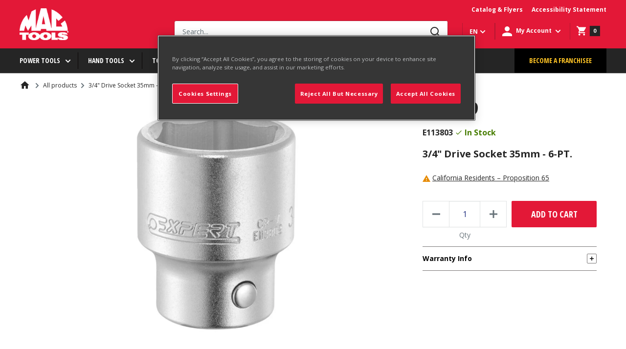

--- FILE ---
content_type: text/html; charset=utf-8
request_url: https://www.mactools.ca/products/e113803
body_size: 51854
content:
<!doctype html>
<script>
    function sessionUserRedirect(){
        const pageUrls = [
        "/pages/account-credit",
        "/pages/wish-list"
        ];
        let reqPath = window.location.pathname;
        if (pageUrls.includes(reqPath)){
            window.location.href = `/account/login?return_url=${reqPath}`;
        }
    }
</script>


      <script>
         sessionStorage.getItem('isSessionSet') !== null ? sessionStorage.removeItem('isSessionSet') : null;
      </script>
    

<html class="no-js" lang="en">
  <head>
    <meta charset="utf-8">
    <meta name="viewport" content="width=device-width, initial-scale=1.0, maximum-scale=2, user-scalable=0"/>
    <meta name="theme-color" content="#000000"><meta http-equiv="Content-Security-Policy" content="
    default-src 'self';
    script-src 'self' 'unsafe-inline' 'unsafe-eval'
      https://www.googletagmanager.com
      https://cdn.shopify.com
      https://d3js.org
      https://code.jquery.com
      https://modapps.com.au
      https://cdn.jsdelivr.net
      https://api.ipapi.com
      https://pro.ip-api.com
      https://cdn.cookielaw.org
      https://pi.pardot.com
      https://connect.facebook.net
	  https://www.onelink-edge.com
      https://*.hotjar.com
      https://*.klaviyo.com
	  https://*.cloudfront.net
      https://www.google-analytics.com
      https://googleads.g.doubleclick.net
      https://iar.sbdinc.com
      https://js.hcaptcha.com
	  https://*.zscloud.net
	  https://*.onetrust.com
      https://public.punchout2go.com;
    style-src 'self' 'unsafe-inline'
      https://cdn.shopify.com
      https://connect.punchout2go.com
      https://public.punchout2go.com
	  https://*.zscloud.net
      https://fonts.googleapis.com;
    frame-src
      https://www.mactools.ca
      https://cdn.shopify.com
	  https://*.vimeo.com
      https://www.youtube-nocookie.com
      https://www.youtube.com
      https://www.facebook.com
	  https://www.google.com
	  https://www.googletagmanager.com
	  https://google.com
	  https://*.sbdinc.com
      https://newassets.hcaptcha.com
      https://*.doubleclick.net
	  https://*.zscloud.net
	  https://*.onetrust.com
      https://pay.shopify.com;
	media-src 'self' 
      https://player.vimeo.com
      https://cdn.shopify.com
	  https://*.vimeocdn.com
	  https://*.digitaloceanspaces.com
      https://www.youtube.com
	  https://*.zscloud.net
      https://www.youtube-nocookie.com; 
    img-src 'self' data:
      https://cdn.cookielaw.org
	  https://*.accentuate.io
	  https://*.doubleclick.net
	  https://*.vimeocdn.com
      https://www.facebook.com
      https://www.google.com
      https://www.google.co.in
      https://www.googletagmanager.com
	  https://www.google-analytics.com
	  https://*.zscloud.net
	  https://*.ytimg.com
      https://cdn.shopify.com;
    font-src 'self'
      https://cdn.shopify.com
	  https://fonts.google.com
	  https://fonts.googleapis.com
      https://fonts.shopifycdn.com
      https://fonts.gstatic.com;
    connect-src 'self'
      https://cdn.shopify.com
      https://cdn.cookielaw.org
      https://*.hotjar.io
	  https://www.onelink-edge.com
      wss://ws.hotjar.com
      https://modapps.com.au
      https://www.facebook.com
      https://www.google.com
      https://*.onetrust.com
	  https://*.klaviyo.com
      https://appservice.mactools.com
	  https://appservice-ca.mactools.com
      https://www.google-analytics.com
      https://www.merchant-center-analytics.goog
	  https://*.zscloud.net
      https://monorail-edge.shopifysvc.com;
    object-src 'none';
"><!-- Google Tag Manager -->
<script>(function(w,d,s,l,i){w[l]=w[l]||[];w[l].push({'gtm.start':
new Date().getTime(),event:'gtm.js'});var f=d.getElementsByTagName(s)[0],
j=d.createElement(s),dl=l!='dataLayer'?'&l='+l:'';j.async=true;j.src=
'https://www.googletagmanager.com/gtm.js?id='+i+dl;f.parentNode.insertBefore(j,f);
})(window,document,'script','dataLayer','GTM-5WZ3S44');</script>
<!-- End Google Tag Manager -->
<!-- Google Tag Manager (noscript) -->
<noscript><iframe src="https://www.googletagmanager.com/ns.html?id=GTM-5WZ3S44" height="0" width="0" style="display:none;visibility:hidden"></iframe></noscript>
<!-- End Google Tag Manager (noscript) --><!-- hreflang tag -->
    
      <link rel="alternate" hreflang="en-ca" href="https://www.mactools.ca/products/e113803" />
    
    <!-- hreflang tag -->

    <meta name="google-site-verification" content="XS9ozITYn3WTST_yXBWPm0MR5u5Pd5JynLuy9L-6Nzs">

<script referrerpolicy="no-referrer-when-downgrade" type="text/javascript" src="https://www.onelink-edge.com/moxie.min.js" data-oljs="P533D-6BAA-8B1C-B7A8"></script><title>3/4&quot; Drive Socket 35mm - 6-PT. - E113803 | Mac Tools</title><meta name="description" content="Innovative design to prevent fastener rounding .Chrome-plated vanadium-steel .High visibility size marking for easy identification"><link rel="canonical" href="https://www.mactools.ca/products/e113803"><link rel="preload" as="style" href="//www.mactools.ca/cdn/shop/t/2/assets/theme.css?v=81141411697112088501752144207">
    <link rel="preload" as="style" href="//www.mactools.ca/cdn/shop/t/2/assets/mactools-component.scss.css?v=91611814178641438061675083045">
    <link rel="preload" as="style" href="//www.mactools.ca/cdn/shop/t/2/assets/bvaccel.css?v=182906634201352570941765520739">
    <link rel="preload" as="script" href="//www.mactools.ca/cdn/shop/t/2/assets/theme.min.js?v=58241351773804938911675083059">
    <link rel="preconnect" href="https://cdn.shopify.com">
    <link rel="preconnect" href="https://fonts.shopifycdn.com">
    <link rel="dns-prefetch" href="https://productreviews.shopifycdn.com">
    <link rel="dns-prefetch" href="https://ajax.googleapis.com">
    <link rel="dns-prefetch" href="https://maps.googleapis.com">
    <link rel="dns-prefetch" href="https://maps.gstatic.com">

    <link href="https://fonts.googleapis.com/css2?family=Open+Sans+Condensed:wght@700&display=swap" rel="stylesheet">
    <link href="https://fonts.googleapis.com/css2?family=Open+Sans:wght@400;700;800&display=swap" rel="stylesheet">
    
    <!-- accordion css and js -->
    <link rel="stylesheet" href="//www.mactools.ca/cdn/shop/t/2/assets/accordion.css?v=80440058823460171181755773112">
    <script src="//www.mactools.ca/cdn/shop/t/2/assets/jquery-1.12.4.js?v=144879769145206360891675083043" ></script>
    <script src="//www.mactools.ca/cdn/shop/t/2/assets/jquery-ui.js?v=37261549171205147911675083044" defer></script>
    
    <!-- gallery comment css and js -->
    <script src="//www.mactools.ca/cdn/shop/t/2/assets/slick.js?v=153884650845115104331675083052" defer></script>
    <link rel="stylesheet" href="//www.mactools.ca/cdn/shop/t/2/assets/slick.scss.css?v=43912314229098499291675083054">
    <link rel="stylesheet" href="//www.mactools.ca/cdn/shop/t/2/assets/slick-theme.scss.css?v=9623168108669310371675083051">
    <link rel="stylesheet" href="//www.mactools.ca/cdn/shop/t/2/assets/slick-custom.scss.css?v=86180455894641168591675083050">

    <meta property="og:type" content="product">
  <meta property="og:title" content="3/4&quot; Drive Socket 35mm - 6-PT."><meta property="og:image" content="http://www.mactools.ca/cdn/shop/products/E113802_PH01_8f68db0d-51a5-4959-9170-24311ec348ea.jpg?v=1680581267">
    <meta property="og:image:secure_url" content="https://www.mactools.ca/cdn/shop/products/E113802_PH01_8f68db0d-51a5-4959-9170-24311ec348ea.jpg?v=1680581267">
    <meta property="og:image:width" content="780">
    <meta property="og:image:height" content="780">
  <meta property="product:price:amount" content="26.99">
  <meta property="product:price:currency" content="CAD">
  <meta property="og:description" content="Innovative design to prevent fastener rounding .Chrome-plated vanadium-steel .High visibility size marking for easy identification"><meta property="og:url" content="https://www.mactools.ca/products/e113803">
<meta property="og:site_name" content="Mac Tools CA"><meta name="twitter:card" content="summary"><meta name="twitter:title" content="3/4&quot; Drive Socket 35mm - 6-PT.">
  <meta name="twitter:description" content="{&quot;specs&quot;:{&quot;spec&quot;:[{&quot;name&quot;:&quot;MT_AllowRetailStyle&quot;,&quot;value&quot;:&quot;false&quot;},{&quot;name&quot;:&quot;MT_Conditioning_Specs&quot;,&quot;value&quot;:&quot;1&quot;},{&quot;name&quot;:&quot;MT_Description_Specs&quot;,&quot;value&quot;:&quot;Douille 3/4\&quot; - 6 pans - métrique&quot;},{&quot;name&quot;:&quot;MT_DriveEndOutsideDiameter_in_Specs&quot;,&quot;value&quot;:&quot;1-57/64&quot;},{&quot;name&quot;:&quot;MT_DriveType_Specs&quot;,&quot;value&quot;:&quot;6-PT.&quot;},{&quot;name&quot;:&quot;MT_Expert_GenCode_Specs&quot;,&quot;value&quot;:&quot;3258951138038&quot;},{&quot;name&quot;:&quot;MT_FeaturesAndBenefits&quot;,&quot;value&quot;:&quot;Innovative design to prevent fastener rounding |Chrome-plated vanadium-steel |High visibility size marking for easy identification&quot;},{&quot;name&quot;:&quot;MT_Finish_Specs&quot;,&quot;value&quot;:&quot;Full Polish&quot;},{&quot;name&quot;:&quot;MT_Footnote&quot;,&quot;value&quot;:&quot;WARNING: Chrome sockets and attachments should only be used with hand-operated handles and ratchets.&quot;},{&quot;name&quot;:&quot;MT_Grade_Specs&quot;,&quot;value&quot;:&quot;Non-Impact&quot;},{&quot;name&quot;:&quot;MT_HidePrice&quot;,&quot;value&quot;:&quot;false&quot;},{&quot;name&quot;:&quot;MT_Length_in_Specs&quot;,&quot;value&quot;:&quot;2-9/32&quot;},{&quot;name&quot;:&quot;MT_MadeInUSA_Specs&quot;,&quot;value&quot;:&quot;03&quot;},{&quot;name&quot;:&quot;MT_NutDepth_in_Specs&quot;,&quot;value&quot;:&quot;1-1/32&quot;},{&quot;name&quot;:&quot;MT_NutEndOutsideDiameter_in_Specs&quot;,&quot;value&quot;:&quot;1-57/64&quot;},{&quot;name&quot;:&quot;MT_OverallLength_in_Specs&quot;,&quot;value&quot;:&quot;2-9/32&quot;},{&quot;name&quot;:&quot;MT_OverallLength_mm_Specs&quot;,&quot;value&quot;:&quot;58&quot;},{&quot;name&quot;:&quot;MT_Pims_Description&quot;,&quot;value&quot;:&quot;3/4\&quot; Drive Socket 35mm - 6-PT.&quot;},{&quot;name&quot;:&quot;MT_PointSize_Specs&quot;,&quot;value&quot;:&quot;6&quot;},{&quot;name&quot;:&quot;MT_ProductName&quot;,&quot;value&quot;:&quot;Socket, 3/4\&quot; Drive 35 mm 6 Point&quot;},{&quot;name&quot;:&quot;MT_Size_Specs&quot;,&quot;value&quot;:&quot;35mm&quot;},{&quot;name&quot;:&quot;MT_SocketLength_Specs&quot;,&quot;value&quot;:&quot;Standard&quot;},{&quot;name&quot;:&quot;MT_Type_Specs&quot;,&quot;value&quot;:&quot;Socket&quot;},{&quot;name&quot;:&quot;MT_UnitofMeasure_Specs&quot;,&quot;value&quot;:&quot;Metric&quot;},{&quot;name&quot;:&quot;MT_Universal_Specs&quot;,&quot;value&quot;:&quot;Non-Universal&quot;},{&quot;name&quot;:&quot;MT_WarrantyCode_Specs&quot;,&quot;value&quot;:&quot;LLW&quot;},{&quot;name&quot;:&quot;MT_Weight_Lbs_Specs&quot;,&quot;value&quot;:&quot;0.87&quot;},{&quot;name&quot;:&quot;MT_Weight_Specs&quot;,&quot;value&quot;:&quot;344g&quot;},{&quot;name&quot;:&quot;MT_DrawingLengthL_mm_Specs&quot;,&quot;value&quot;:&quot;58&quot;},{&quot;name&quot;:&quot;MT_Pims_SkuId_Specs&quot;,&quot;value&quot;:&quot;E113803&quot;},{&quot;name&quot;:&quot;MT_MinimumOrderQuantity_Specs&quot;,&quot;value&quot;:&quot;1.000&quot;},{&quot;name&quot;:&quot;MT_ERPDescription_Specs&quot;,&quot;value&quot;:&quot;SKT 3/4inch 6 PT 35&quot;},{&quot;name&quot;:&quot;MT_FACOM_BARCODE_Specs&quot;,&quot;value&quot;:&quot;3258951138038&quot;},{&quot;name&quot;:&quot;MT_NoseWidth_in_Specs&quot;,&quot;value&quot;:&quot;1-57/64&quot;},{&quot;name&quot;:&quot;MT_DrawingDiameterd1_mm_Specs&quot;,&quot;value&quot;:&quot;38&quot;},{&quot;name&quot;:&quot;MT_AvailableDate_Specs&quot;,&quot;value&quot;:&quot;03/31/2023&quot;},{&quot;name&quot;:&quot;MT_NutDepth_mm_Specs&quot;,&quot;value&quot;:&quot;26&quot;},{&quot;name&quot;:&quot;MT_ProductType_Specs&quot;,&quot;value&quot;:&quot;Component&quot;},{&quot;name&quot;:&quot;MT_Facom_webcatalogue_Specs&quot;,&quot;value&quot;:&quot;W&quot;},{&quot;name&quot;:&quot;MT_Pricing_MSRP_Specs&quot;,&quot;value&quot;:&quot;26.14&quot;},{&quot;name&quot;:&quot;MT_DrawingLengthL1_mm_Specs&quot;,&quot;value&quot;:&quot;26&quot;},{&quot;name&quot;:&quot;MT_DrawingDiameterd2_mm_Specs&quot;,&quot;value&quot;:&quot;48&quot;},{&quot;name&quot;:&quot;MT_DriveEndOutsideDiameter_mm_Specs&quot;,&quot;value&quot;:&quot;38&quot;},{&quot;name&quot;:&quot;MT_UPCCode_Specs&quot;,&quot;value&quot;:&quot;662679104214&quot;},{&quot;name&quot;:&quot;MT_SizeA_mm_Specs&quot;,&quot;value&quot;:&quot;35&quot;}]},&quot;refiners&quot;:{&quot;refiner&quot;:[{&quot;name&quot;:&quot;Drive Type&quot;,&quot;value&quot;:&quot;6-PT.&quot;},{&quot;name&quot;:&quot;Finish&quot;,&quot;value&quot;:&quot;Full Polish&quot;},{&quot;name&quot;:&quot;Grade&quot;,&quot;value&quot;:&quot;Non-Impact&quot;},{&quot;name&quot;:&quot;Made In USA&quot;,&quot;value&quot;:&quot;03&quot;},{&quot;name&quot;:&quot;Overall Length [in]&quot;,&quot;value&quot;:&quot;2-9/32&quot;},{&quot;name&quot;:&quot;Overall Length [mm]&quot;,&quot;value&quot;:&quot;58&quot;},{&quot;name&quot;:&quot;Point Size&quot;,&quot;value&quot;:&quot;6&quot;},{&quot;name&quot;:&quot;Size&quot;,&quot;value&quot;:&quot;35mm&quot;},{&quot;name&quot;:&quot;Socket Length&quot;,&quot;value&quot;:&quot;Standard&quot;},{&quot;name&quot;:&quot;Type&quot;,&quot;value&quot;:&quot;Socket&quot;},{&quot;name&quot;:&quot;Unit of Measure&quot;,&quot;value&quot;:&quot;Metric&quot;},{&quot;name&quot;:&quot;Universal&quot;,&quot;value&quot;:&quot;Non-Universal&quot;}]},&quot;featuresandbenefits&quot;:&quot;Innovative design to prevent fastener rounding |Chrome-plated vanadium-steel |High visibility size marking for easy identification&quot;,&quot;schoolnames&quot;:{&quot;value&quot;:null},&quot;contents&quot;:null,&quot;drawings&quot;:{&quot;filename&quot;:&quot;E117293_dtcl.ai&quot;,&quot;source&quot;:{&quot;original&quot;:&quot;Drawings/Mac/E11/E117293_dtcl.ai&quot;,&quot;preview&quot;:&quot;Drawings/Mac/previews/E11/E117293_dtcl_AI_Prev_0.jpg&quot;}}}">
  <meta name="twitter:image" content="https://www.mactools.ca/cdn/shop/products/E113802_PH01_8f68db0d-51a5-4959-9170-24311ec348ea_600x600_crop_center.jpg?v=1680581267">
    <link rel="preload" href="//www.mactools.ca/cdn/fonts/barlow/barlow_n6.329f582a81f63f125e63c20a5a80ae9477df68e1.woff2" as="font" type="font/woff2" crossorigin>
<link rel="preload" href="//www.mactools.ca/cdn/fonts/barlow/barlow_n5.a193a1990790eba0cc5cca569d23799830e90f07.woff2" as="font" type="font/woff2" crossorigin>

<style>
  @font-face {
  font-family: Barlow;
  font-weight: 600;
  font-style: normal;
  font-display: swap;
  src: url("//www.mactools.ca/cdn/fonts/barlow/barlow_n6.329f582a81f63f125e63c20a5a80ae9477df68e1.woff2") format("woff2"),
       url("//www.mactools.ca/cdn/fonts/barlow/barlow_n6.0163402e36247bcb8b02716880d0b39568412e9e.woff") format("woff");
}

  @font-face {
  font-family: Barlow;
  font-weight: 500;
  font-style: normal;
  font-display: swap;
  src: url("//www.mactools.ca/cdn/fonts/barlow/barlow_n5.a193a1990790eba0cc5cca569d23799830e90f07.woff2") format("woff2"),
       url("//www.mactools.ca/cdn/fonts/barlow/barlow_n5.ae31c82169b1dc0715609b8cc6a610b917808358.woff") format("woff");
}
@font-face {
  font-family: Barlow;
  font-weight: 600;
  font-style: normal;
  font-display: swap;
  src: url("//www.mactools.ca/cdn/fonts/barlow/barlow_n6.329f582a81f63f125e63c20a5a80ae9477df68e1.woff2") format("woff2"),
       url("//www.mactools.ca/cdn/fonts/barlow/barlow_n6.0163402e36247bcb8b02716880d0b39568412e9e.woff") format("woff");
}
@font-face {
  font-family: Barlow;
  font-weight: 600;
  font-style: italic;
  font-display: swap;
  src: url("//www.mactools.ca/cdn/fonts/barlow/barlow_i6.5a22bd20fb27bad4d7674cc6e666fb9c77d813bb.woff2") format("woff2"),
       url("//www.mactools.ca/cdn/fonts/barlow/barlow_i6.1c8787fcb59f3add01a87f21b38c7ef797e3b3a1.woff") format("woff");
}


  @font-face {
  font-family: Barlow;
  font-weight: 700;
  font-style: normal;
  font-display: swap;
  src: url("//www.mactools.ca/cdn/fonts/barlow/barlow_n7.691d1d11f150e857dcbc1c10ef03d825bc378d81.woff2") format("woff2"),
       url("//www.mactools.ca/cdn/fonts/barlow/barlow_n7.4fdbb1cb7da0e2c2f88492243ffa2b4f91924840.woff") format("woff");
}

  @font-face {
  font-family: Barlow;
  font-weight: 500;
  font-style: italic;
  font-display: swap;
  src: url("//www.mactools.ca/cdn/fonts/barlow/barlow_i5.714d58286997b65cd479af615cfa9bb0a117a573.woff2") format("woff2"),
       url("//www.mactools.ca/cdn/fonts/barlow/barlow_i5.0120f77e6447d3b5df4bbec8ad8c2d029d87fb21.woff") format("woff");
}

  @font-face {
  font-family: Barlow;
  font-weight: 700;
  font-style: italic;
  font-display: swap;
  src: url("//www.mactools.ca/cdn/fonts/barlow/barlow_i7.50e19d6cc2ba5146fa437a5a7443c76d5d730103.woff2") format("woff2"),
       url("//www.mactools.ca/cdn/fonts/barlow/barlow_i7.47e9f98f1b094d912e6fd631cc3fe93d9f40964f.woff") format("woff");
}


  :root {
    --default-text-font-size : 15px;
    --base-text-font-size    : 16px;
    --cta-button-font-size   : 14px;
    --heading-font-family    : Barlow, sans-serif;
    --heading-font-weight    : 600;
    --heading-font-style     : normal;
    --text-font-family       : Barlow, sans-serif;
    --text-font-weight       : 500;
    --text-font-style        : normal;
    --text-font-bolder-weight: 600;
    --text-link-decoration   : underline;

    --text-color               : #677279;
    --text-color-rgb           : 103, 114, 121;
    --heading-color            : #1e2d7d;
    --border-color             : #e1e3e4;
    --border-color-rgb         : 225, 227, 228;
    --form-border-color        : #d4d6d8;
    --nav-bar-border-color     : #5F5F5F;
    --accent-color             : #000000;
    --accent-color-rgb         : 0, 0, 0;
    --link-color               : #000000;
    --link-color-hover         : #00184D;
    --background               : #f3f5f6;
    --secondary-background     : #ffffff;
    --nav-bar-background       : #252525;
    --nav-bar-text-color       : #ffffff;
    --mega-menu-heading-color  : #ffffff;
    --secondary-background-rgb : 255, 255, 255;
    --accent-background        : rgba(0, 0, 0, 0.08);

    --input-background: #ffffff;

    --error-color       : #ff0000;
    --error-background  : rgba(255, 0, 0, 0.07);
    --success-color     : #00aa00;
    --success-background: rgba(0, 170, 0, 0.11);

    --primary-button-background      : #00badb;
    --primary-button-background-rgb  : 0, 186, 219;
    --primary-button-text-color      : #ffffff;
    --secondary-button-background    : #1e2d7d;
    --secondary-button-background-rgb: 30, 45, 125;
    --secondary-button-text-color    : #ffffff;

    --header-background      : #1e2d7d;
    --header-text-color      : #ffffff;
    --header-light-text-color: #a3afef;
    --header-border-color    : rgba(163, 175, 239, 0.3);
    --header-accent-color    : #00badb;

    --footer-background-color:    #f3f5f6;
    --footer-heading-text-color:  #1e2d7d;
    --footer-body-text-color:     #677279;
    --footer-body-text-color-rgb: 103, 114, 121;
    --footer-accent-color:        #00badb;
    --footer-accent-color-rgb:    0, 186, 219;
    --footer-border:              1px solid var(--border-color);

    --flickity-arrow-color: #abb1b4;--product-on-sale-accent           : #ee0000;
    --product-on-sale-accent-rgb       : 238, 0, 0;
    --product-on-sale-color            : #ffffff;
    --product-in-stock-color           : #008a00;
    --product-low-stock-color          : #ee0000;
    --product-sold-out-color           : #8a9297;
    --product-custom-label-1-background: #008a00;
    --product-custom-label-1-color     : #ffffff;
    --product-custom-label-2-background: #00a500;
    --product-custom-label-2-color     : #ffffff;
    --product-review-star-color        : #ffbd00;

    --mobile-container-gutter : 20px;
    --desktop-container-gutter: 40px;

    --color-white: #FFFFFF;
    --color-white-smoke: #F4F4F4;
    --color-black: #000000;

    --color-red-light: #FF94A4;
    --color-red-base: #E31837;
    --color-red-dark: #B31730;

    --color-yellow-light: #FFE49A;
    --color-yellow-base: #FFC425;
    --color-yellow-dark: #EBA325;

    --color-grey-light: #6B6B6B;
    --color-grey-light-200: #C4C4C4;
    --color-grey-base: #252525;
    --color-grey-800: #3F3F3F;
    --color-grey-dark: #000000;
    --color-grey-bg: #3F3F3F;
    --color-grey-border: #7E7E7E;
    --color-grey-borderlight: #dddddd;
    --color-grey-neutral: #1A1A1A;
    --color-grey-search: #B31730;

    --color-blue-light: #C3D4FB;
    --color-blue-base: #1D4ECA;
    --color-blue-dark: #00184D;

    --color-error-light: #FFCCC7;
    --color-error-base: #CD4040;
    --color-error-dark: #960019;

    --color-warning-light: #FFF6E0;
    --color-warning-base: #E68A01;
    --color-warning-dark: #AE5C00;

    --color-success-light: #EEF8DC;
    --color-success-base: #79AD23;
    --color-success-dark: #477D00;

    --color-disabled-background: #797676;
    --color-disabled-text: #0A0505;

    --color-focus: #0066FF;

    --font-opensans-condensed: 'Open Sans Condensed', sans-serif;
    --font-opensans: 'Open Sans', sans-serif;
  }
</style>

<script>
  // IE11 does not have support for CSS variables, so we have to polyfill them
  if (!(((window || {}).CSS || {}).supports && window.CSS.supports('(--a: 0)'))) {
    const script = document.createElement('script');
    script.type = 'text/javascript';
    script.src = 'https://cdn.jsdelivr.net/npm/css-vars-ponyfill@2';
    script.onload = function() {
      cssVars({});
    };

    document.getElementsByTagName('head')[0].appendChild(script);
  }
</script>


    <script>window.performance && window.performance.mark && window.performance.mark('shopify.content_for_header.start');</script><meta id="shopify-digital-wallet" name="shopify-digital-wallet" content="/59183661253/digital_wallets/dialog">
<link rel="alternate" hreflang="x-default" href="https://www.mactools.ca/products/e113803">
<link rel="alternate" hreflang="fr-CA" href="https://fr.mactools.ca/products/e113803">
<link rel="alternate" hreflang="en-CA" href="https://www.mactools.ca/products/e113803">
<link rel="alternate" type="application/json+oembed" href="https://www.mactools.ca/products/e113803.oembed">
<script async="async" src="/checkouts/internal/preloads.js?locale=en-CA"></script>
<script id="shopify-features" type="application/json">{"accessToken":"1be7fc6f9e12a7449f37d42cc3cba2ba","betas":["rich-media-storefront-analytics"],"domain":"www.mactools.ca","predictiveSearch":true,"shopId":59183661253,"locale":"en"}</script>
<script>var Shopify = Shopify || {};
Shopify.shop = "mactools-ca-prod.myshopify.com";
Shopify.locale = "en";
Shopify.currency = {"active":"CAD","rate":"1.0"};
Shopify.country = "CA";
Shopify.theme = {"name":"CAProd-R1.1","id":125887217861,"schema_name":"Warehouse","schema_version":"1.16.3","theme_store_id":null,"role":"main"};
Shopify.theme.handle = "null";
Shopify.theme.style = {"id":null,"handle":null};
Shopify.cdnHost = "www.mactools.ca/cdn";
Shopify.routes = Shopify.routes || {};
Shopify.routes.root = "/";</script>
<script type="module">!function(o){(o.Shopify=o.Shopify||{}).modules=!0}(window);</script>
<script>!function(o){function n(){var o=[];function n(){o.push(Array.prototype.slice.apply(arguments))}return n.q=o,n}var t=o.Shopify=o.Shopify||{};t.loadFeatures=n(),t.autoloadFeatures=n()}(window);</script>
<script id="shop-js-analytics" type="application/json">{"pageType":"product"}</script>
<script defer="defer" async type="module" src="//www.mactools.ca/cdn/shopifycloud/shop-js/modules/v2/client.init-shop-cart-sync_BdyHc3Nr.en.esm.js"></script>
<script defer="defer" async type="module" src="//www.mactools.ca/cdn/shopifycloud/shop-js/modules/v2/chunk.common_Daul8nwZ.esm.js"></script>
<script type="module">
  await import("//www.mactools.ca/cdn/shopifycloud/shop-js/modules/v2/client.init-shop-cart-sync_BdyHc3Nr.en.esm.js");
await import("//www.mactools.ca/cdn/shopifycloud/shop-js/modules/v2/chunk.common_Daul8nwZ.esm.js");

  window.Shopify.SignInWithShop?.initShopCartSync?.({"fedCMEnabled":true,"windoidEnabled":true});

</script>
<script>(function() {
  var isLoaded = false;
  function asyncLoad() {
    if (isLoaded) return;
    isLoaded = true;
    var urls = ["https:\/\/cdn.jsdelivr.net\/gh\/baberuth22\/saltye@main\/scrollIntoView.js?shop=mactools-ca-prod.myshopify.com","https:\/\/cdn.jsdelivr.net\/gh\/baberuth22\/saltye@main\/resizePreviewWindow.js?shop=mactools-ca-prod.myshopify.com","https:\/\/cdn.jsdelivr.net\/gh\/baberuth22\/saltye@main\/token.js?shop=mactools-ca-prod.myshopify.com"];
    for (var i = 0; i < urls.length; i++) {
      var s = document.createElement('script');
      s.type = 'text/javascript';
      s.async = true;
      s.src = urls[i];
      var x = document.getElementsByTagName('script')[0];
      x.parentNode.insertBefore(s, x);
    }
  };
  if(window.attachEvent) {
    window.attachEvent('onload', asyncLoad);
  } else {
    window.addEventListener('load', asyncLoad, false);
  }
})();</script>
<script id="__st">var __st={"a":59183661253,"offset":-18000,"reqid":"d2bd25a7-f673-4010-acd7-85214934a1ab-1768992644","pageurl":"www.mactools.ca\/products\/e113803","u":"ac483dfeb91b","p":"product","rtyp":"product","rid":6871000318149};</script>
<script>window.ShopifyPaypalV4VisibilityTracking = true;</script>
<script id="captcha-bootstrap">!function(){'use strict';const t='contact',e='account',n='new_comment',o=[[t,t],['blogs',n],['comments',n],[t,'customer']],c=[[e,'customer_login'],[e,'guest_login'],[e,'recover_customer_password'],[e,'create_customer']],r=t=>t.map((([t,e])=>`form[action*='/${t}']:not([data-nocaptcha='true']) input[name='form_type'][value='${e}']`)).join(','),a=t=>()=>t?[...document.querySelectorAll(t)].map((t=>t.form)):[];function s(){const t=[...o],e=r(t);return a(e)}const i='password',u='form_key',d=['recaptcha-v3-token','g-recaptcha-response','h-captcha-response',i],f=()=>{try{return window.sessionStorage}catch{return}},m='__shopify_v',_=t=>t.elements[u];function p(t,e,n=!1){try{const o=window.sessionStorage,c=JSON.parse(o.getItem(e)),{data:r}=function(t){const{data:e,action:n}=t;return t[m]||n?{data:e,action:n}:{data:t,action:n}}(c);for(const[e,n]of Object.entries(r))t.elements[e]&&(t.elements[e].value=n);n&&o.removeItem(e)}catch(o){console.error('form repopulation failed',{error:o})}}const l='form_type',E='cptcha';function T(t){t.dataset[E]=!0}const w=window,h=w.document,L='Shopify',v='ce_forms',y='captcha';let A=!1;((t,e)=>{const n=(g='f06e6c50-85a8-45c8-87d0-21a2b65856fe',I='https://cdn.shopify.com/shopifycloud/storefront-forms-hcaptcha/ce_storefront_forms_captcha_hcaptcha.v1.5.2.iife.js',D={infoText:'Protected by hCaptcha',privacyText:'Privacy',termsText:'Terms'},(t,e,n)=>{const o=w[L][v],c=o.bindForm;if(c)return c(t,g,e,D).then(n);var r;o.q.push([[t,g,e,D],n]),r=I,A||(h.body.append(Object.assign(h.createElement('script'),{id:'captcha-provider',async:!0,src:r})),A=!0)});var g,I,D;w[L]=w[L]||{},w[L][v]=w[L][v]||{},w[L][v].q=[],w[L][y]=w[L][y]||{},w[L][y].protect=function(t,e){n(t,void 0,e),T(t)},Object.freeze(w[L][y]),function(t,e,n,w,h,L){const[v,y,A,g]=function(t,e,n){const i=e?o:[],u=t?c:[],d=[...i,...u],f=r(d),m=r(i),_=r(d.filter((([t,e])=>n.includes(e))));return[a(f),a(m),a(_),s()]}(w,h,L),I=t=>{const e=t.target;return e instanceof HTMLFormElement?e:e&&e.form},D=t=>v().includes(t);t.addEventListener('submit',(t=>{const e=I(t);if(!e)return;const n=D(e)&&!e.dataset.hcaptchaBound&&!e.dataset.recaptchaBound,o=_(e),c=g().includes(e)&&(!o||!o.value);(n||c)&&t.preventDefault(),c&&!n&&(function(t){try{if(!f())return;!function(t){const e=f();if(!e)return;const n=_(t);if(!n)return;const o=n.value;o&&e.removeItem(o)}(t);const e=Array.from(Array(32),(()=>Math.random().toString(36)[2])).join('');!function(t,e){_(t)||t.append(Object.assign(document.createElement('input'),{type:'hidden',name:u})),t.elements[u].value=e}(t,e),function(t,e){const n=f();if(!n)return;const o=[...t.querySelectorAll(`input[type='${i}']`)].map((({name:t})=>t)),c=[...d,...o],r={};for(const[a,s]of new FormData(t).entries())c.includes(a)||(r[a]=s);n.setItem(e,JSON.stringify({[m]:1,action:t.action,data:r}))}(t,e)}catch(e){console.error('failed to persist form',e)}}(e),e.submit())}));const S=(t,e)=>{t&&!t.dataset[E]&&(n(t,e.some((e=>e===t))),T(t))};for(const o of['focusin','change'])t.addEventListener(o,(t=>{const e=I(t);D(e)&&S(e,y())}));const B=e.get('form_key'),M=e.get(l),P=B&&M;t.addEventListener('DOMContentLoaded',(()=>{const t=y();if(P)for(const e of t)e.elements[l].value===M&&p(e,B);[...new Set([...A(),...v().filter((t=>'true'===t.dataset.shopifyCaptcha))])].forEach((e=>S(e,t)))}))}(h,new URLSearchParams(w.location.search),n,t,e,['guest_login'])})(!0,!0)}();</script>
<script integrity="sha256-4kQ18oKyAcykRKYeNunJcIwy7WH5gtpwJnB7kiuLZ1E=" data-source-attribution="shopify.loadfeatures" defer="defer" src="//www.mactools.ca/cdn/shopifycloud/storefront/assets/storefront/load_feature-a0a9edcb.js" crossorigin="anonymous"></script>
<script data-source-attribution="shopify.dynamic_checkout.dynamic.init">var Shopify=Shopify||{};Shopify.PaymentButton=Shopify.PaymentButton||{isStorefrontPortableWallets:!0,init:function(){window.Shopify.PaymentButton.init=function(){};var t=document.createElement("script");t.src="https://www.mactools.ca/cdn/shopifycloud/portable-wallets/latest/portable-wallets.en.js",t.type="module",document.head.appendChild(t)}};
</script>
<script data-source-attribution="shopify.dynamic_checkout.buyer_consent">
  function portableWalletsHideBuyerConsent(e){var t=document.getElementById("shopify-buyer-consent"),n=document.getElementById("shopify-subscription-policy-button");t&&n&&(t.classList.add("hidden"),t.setAttribute("aria-hidden","true"),n.removeEventListener("click",e))}function portableWalletsShowBuyerConsent(e){var t=document.getElementById("shopify-buyer-consent"),n=document.getElementById("shopify-subscription-policy-button");t&&n&&(t.classList.remove("hidden"),t.removeAttribute("aria-hidden"),n.addEventListener("click",e))}window.Shopify?.PaymentButton&&(window.Shopify.PaymentButton.hideBuyerConsent=portableWalletsHideBuyerConsent,window.Shopify.PaymentButton.showBuyerConsent=portableWalletsShowBuyerConsent);
</script>
<script data-source-attribution="shopify.dynamic_checkout.cart.bootstrap">document.addEventListener("DOMContentLoaded",(function(){function t(){return document.querySelector("shopify-accelerated-checkout-cart, shopify-accelerated-checkout")}if(t())Shopify.PaymentButton.init();else{new MutationObserver((function(e,n){t()&&(Shopify.PaymentButton.init(),n.disconnect())})).observe(document.body,{childList:!0,subtree:!0})}}));
</script>

<script>window.performance && window.performance.mark && window.performance.mark('shopify.content_for_header.end');</script>

    <link rel="stylesheet" href="//www.mactools.ca/cdn/shop/t/2/assets/theme.css?v=81141411697112088501752144207">
    <link rel="stylesheet" href="//www.mactools.ca/cdn/shop/t/2/assets/mactools-component.scss.css?v=91611814178641438061675083045">
    <link rel="stylesheet" href="//www.mactools.ca/cdn/shop/t/2/assets/bvaccel.css?v=182906634201352570941765520739">
    <link rel="stylesheet" href="//www.mactools.ca/cdn/shop/t/2/assets/mactools.css?v=96112146339433283201675083046">

    
  <script type="application/ld+json">
  {
    "@context": "http://schema.org",
    "@type": "Product",
    "offers": [{
          "@type": "Offer",
          "name": "Default Title",
          "availability":"https://schema.org/InStock",
          "price": 26.99,
          "priceCurrency": "CAD",
          "priceValidUntil": "2026-01-31","sku": "E113803","url": "/products/e113803?variant=40513390084293"
        }],
    "brand": {
      "name": "MacTools"
    },
    "name": "3\/4\" Drive Socket 35mm - 6-PT.",
    "description": "{\"specs\":{\"spec\":[{\"name\":\"MT_AllowRetailStyle\",\"value\":\"false\"},{\"name\":\"MT_Conditioning_Specs\",\"value\":\"1\"},{\"name\":\"MT_Description_Specs\",\"value\":\"Douille 3\/4\\\" - 6 pans - métrique\"},{\"name\":\"MT_DriveEndOutsideDiameter_in_Specs\",\"value\":\"1-57\/64\"},{\"name\":\"MT_DriveType_Specs\",\"value\":\"6-PT.\"},{\"name\":\"MT_Expert_GenCode_Specs\",\"value\":\"3258951138038\"},{\"name\":\"MT_FeaturesAndBenefits\",\"value\":\"Innovative design to prevent fastener rounding |Chrome-plated vanadium-steel |High visibility size marking for easy identification\"},{\"name\":\"MT_Finish_Specs\",\"value\":\"Full Polish\"},{\"name\":\"MT_Footnote\",\"value\":\"WARNING: Chrome sockets and attachments should only be used with hand-operated handles and ratchets.\"},{\"name\":\"MT_Grade_Specs\",\"value\":\"Non-Impact\"},{\"name\":\"MT_HidePrice\",\"value\":\"false\"},{\"name\":\"MT_Length_in_Specs\",\"value\":\"2-9\/32\"},{\"name\":\"MT_MadeInUSA_Specs\",\"value\":\"03\"},{\"name\":\"MT_NutDepth_in_Specs\",\"value\":\"1-1\/32\"},{\"name\":\"MT_NutEndOutsideDiameter_in_Specs\",\"value\":\"1-57\/64\"},{\"name\":\"MT_OverallLength_in_Specs\",\"value\":\"2-9\/32\"},{\"name\":\"MT_OverallLength_mm_Specs\",\"value\":\"58\"},{\"name\":\"MT_Pims_Description\",\"value\":\"3\/4\\\" Drive Socket 35mm - 6-PT.\"},{\"name\":\"MT_PointSize_Specs\",\"value\":\"6\"},{\"name\":\"MT_ProductName\",\"value\":\"Socket, 3\/4\\\" Drive 35 mm 6 Point\"},{\"name\":\"MT_Size_Specs\",\"value\":\"35mm\"},{\"name\":\"MT_SocketLength_Specs\",\"value\":\"Standard\"},{\"name\":\"MT_Type_Specs\",\"value\":\"Socket\"},{\"name\":\"MT_UnitofMeasure_Specs\",\"value\":\"Metric\"},{\"name\":\"MT_Universal_Specs\",\"value\":\"Non-Universal\"},{\"name\":\"MT_WarrantyCode_Specs\",\"value\":\"LLW\"},{\"name\":\"MT_Weight_Lbs_Specs\",\"value\":\"0.87\"},{\"name\":\"MT_Weight_Specs\",\"value\":\"344g\"},{\"name\":\"MT_DrawingLengthL_mm_Specs\",\"value\":\"58\"},{\"name\":\"MT_Pims_SkuId_Specs\",\"value\":\"E113803\"},{\"name\":\"MT_MinimumOrderQuantity_Specs\",\"value\":\"1.000\"},{\"name\":\"MT_ERPDescription_Specs\",\"value\":\"SKT 3\/4inch 6 PT 35\"},{\"name\":\"MT_FACOM_BARCODE_Specs\",\"value\":\"3258951138038\"},{\"name\":\"MT_NoseWidth_in_Specs\",\"value\":\"1-57\/64\"},{\"name\":\"MT_DrawingDiameterd1_mm_Specs\",\"value\":\"38\"},{\"name\":\"MT_AvailableDate_Specs\",\"value\":\"03\/31\/2023\"},{\"name\":\"MT_NutDepth_mm_Specs\",\"value\":\"26\"},{\"name\":\"MT_ProductType_Specs\",\"value\":\"Component\"},{\"name\":\"MT_Facom_webcatalogue_Specs\",\"value\":\"W\"},{\"name\":\"MT_Pricing_MSRP_Specs\",\"value\":\"26.14\"},{\"name\":\"MT_DrawingLengthL1_mm_Specs\",\"value\":\"26\"},{\"name\":\"MT_DrawingDiameterd2_mm_Specs\",\"value\":\"48\"},{\"name\":\"MT_DriveEndOutsideDiameter_mm_Specs\",\"value\":\"38\"},{\"name\":\"MT_UPCCode_Specs\",\"value\":\"662679104214\"},{\"name\":\"MT_SizeA_mm_Specs\",\"value\":\"35\"}]},\"refiners\":{\"refiner\":[{\"name\":\"Drive Type\",\"value\":\"6-PT.\"},{\"name\":\"Finish\",\"value\":\"Full Polish\"},{\"name\":\"Grade\",\"value\":\"Non-Impact\"},{\"name\":\"Made In USA\",\"value\":\"03\"},{\"name\":\"Overall Length [in]\",\"value\":\"2-9\/32\"},{\"name\":\"Overall Length [mm]\",\"value\":\"58\"},{\"name\":\"Point Size\",\"value\":\"6\"},{\"name\":\"Size\",\"value\":\"35mm\"},{\"name\":\"Socket Length\",\"value\":\"Standard\"},{\"name\":\"Type\",\"value\":\"Socket\"},{\"name\":\"Unit of Measure\",\"value\":\"Metric\"},{\"name\":\"Universal\",\"value\":\"Non-Universal\"}]},\"featuresandbenefits\":\"Innovative design to prevent fastener rounding |Chrome-plated vanadium-steel |High visibility size marking for easy identification\",\"schoolnames\":{\"value\":null},\"contents\":null,\"drawings\":{\"filename\":\"E117293_dtcl.ai\",\"source\":{\"original\":\"Drawings\/Mac\/E11\/E117293_dtcl.ai\",\"preview\":\"Drawings\/Mac\/previews\/E11\/E117293_dtcl_AI_Prev_0.jpg\"}}}",
    "category": "individual",
    "url": "/products/e113803",
    "sku": "E113803",
    "image": {
      "@type": "ImageObject",
      "url": "https://www.mactools.ca/cdn/shop/products/E113802_PH01_8f68db0d-51a5-4959-9170-24311ec348ea_1024x.jpg?v=1680581267",
      "image": "https://www.mactools.ca/cdn/shop/products/E113802_PH01_8f68db0d-51a5-4959-9170-24311ec348ea_1024x.jpg?v=1680581267",
      "name": "3\/4\" Drive Socket 35mm - 6-PT.",
      "width": "1024",
      "height": "1024"
    }
  }
  </script>



  <script type="application/ld+json">
  {
    "@context": "http://schema.org",
    "@type": "BreadcrumbList",
  "itemListElement": [{
      "@type": "ListItem",
      "position": 1,
      "name": "Home",
      "item": "https://www.mactools.ca"
    },{
          "@type": "ListItem",
          "position": 2,
          "name": "3\/4\" Drive Socket 35mm - 6-PT.",
          "item": "https://www.mactools.ca/products/e113803"
        }]
  }
  </script>


    <link href="//www.mactools.ca/cdn/shop/t/2/assets/aos.css?v=117996174019649865871675083035" rel="stylesheet">
<script src="//www.mactools.ca/cdn/shop/t/2/assets/aos.js?v=146123878477799097641628574790"></script><script>
      window.__BVA__ = {
        customerID: 0,
        customerTags: null,
        customerSchool: null,
        customerSpent: null,
        placeholderImage: "\/\/www.mactools.ca\/cdn\/shop\/t\/2\/assets\/placeholder-image.jpg?v=148333609144010394261628574801",
        currentVariant: {"id":6871000318149,"title":"3\/4\" Drive Socket 35mm - 6-PT.","handle":"e113803","description":"{\"specs\":{\"spec\":[{\"name\":\"MT_AllowRetailStyle\",\"value\":\"false\"},{\"name\":\"MT_Conditioning_Specs\",\"value\":\"1\"},{\"name\":\"MT_Description_Specs\",\"value\":\"Douille 3\/4\\\" - 6 pans - métrique\"},{\"name\":\"MT_DriveEndOutsideDiameter_in_Specs\",\"value\":\"1-57\/64\"},{\"name\":\"MT_DriveType_Specs\",\"value\":\"6-PT.\"},{\"name\":\"MT_Expert_GenCode_Specs\",\"value\":\"3258951138038\"},{\"name\":\"MT_FeaturesAndBenefits\",\"value\":\"Innovative design to prevent fastener rounding |Chrome-plated vanadium-steel |High visibility size marking for easy identification\"},{\"name\":\"MT_Finish_Specs\",\"value\":\"Full Polish\"},{\"name\":\"MT_Footnote\",\"value\":\"WARNING: Chrome sockets and attachments should only be used with hand-operated handles and ratchets.\"},{\"name\":\"MT_Grade_Specs\",\"value\":\"Non-Impact\"},{\"name\":\"MT_HidePrice\",\"value\":\"false\"},{\"name\":\"MT_Length_in_Specs\",\"value\":\"2-9\/32\"},{\"name\":\"MT_MadeInUSA_Specs\",\"value\":\"03\"},{\"name\":\"MT_NutDepth_in_Specs\",\"value\":\"1-1\/32\"},{\"name\":\"MT_NutEndOutsideDiameter_in_Specs\",\"value\":\"1-57\/64\"},{\"name\":\"MT_OverallLength_in_Specs\",\"value\":\"2-9\/32\"},{\"name\":\"MT_OverallLength_mm_Specs\",\"value\":\"58\"},{\"name\":\"MT_Pims_Description\",\"value\":\"3\/4\\\" Drive Socket 35mm - 6-PT.\"},{\"name\":\"MT_PointSize_Specs\",\"value\":\"6\"},{\"name\":\"MT_ProductName\",\"value\":\"Socket, 3\/4\\\" Drive 35 mm 6 Point\"},{\"name\":\"MT_Size_Specs\",\"value\":\"35mm\"},{\"name\":\"MT_SocketLength_Specs\",\"value\":\"Standard\"},{\"name\":\"MT_Type_Specs\",\"value\":\"Socket\"},{\"name\":\"MT_UnitofMeasure_Specs\",\"value\":\"Metric\"},{\"name\":\"MT_Universal_Specs\",\"value\":\"Non-Universal\"},{\"name\":\"MT_WarrantyCode_Specs\",\"value\":\"LLW\"},{\"name\":\"MT_Weight_Lbs_Specs\",\"value\":\"0.87\"},{\"name\":\"MT_Weight_Specs\",\"value\":\"344g\"},{\"name\":\"MT_DrawingLengthL_mm_Specs\",\"value\":\"58\"},{\"name\":\"MT_Pims_SkuId_Specs\",\"value\":\"E113803\"},{\"name\":\"MT_MinimumOrderQuantity_Specs\",\"value\":\"1.000\"},{\"name\":\"MT_ERPDescription_Specs\",\"value\":\"SKT 3\/4inch 6 PT 35\"},{\"name\":\"MT_FACOM_BARCODE_Specs\",\"value\":\"3258951138038\"},{\"name\":\"MT_NoseWidth_in_Specs\",\"value\":\"1-57\/64\"},{\"name\":\"MT_DrawingDiameterd1_mm_Specs\",\"value\":\"38\"},{\"name\":\"MT_AvailableDate_Specs\",\"value\":\"03\/31\/2023\"},{\"name\":\"MT_NutDepth_mm_Specs\",\"value\":\"26\"},{\"name\":\"MT_ProductType_Specs\",\"value\":\"Component\"},{\"name\":\"MT_Facom_webcatalogue_Specs\",\"value\":\"W\"},{\"name\":\"MT_Pricing_MSRP_Specs\",\"value\":\"26.14\"},{\"name\":\"MT_DrawingLengthL1_mm_Specs\",\"value\":\"26\"},{\"name\":\"MT_DrawingDiameterd2_mm_Specs\",\"value\":\"48\"},{\"name\":\"MT_DriveEndOutsideDiameter_mm_Specs\",\"value\":\"38\"},{\"name\":\"MT_UPCCode_Specs\",\"value\":\"662679104214\"},{\"name\":\"MT_SizeA_mm_Specs\",\"value\":\"35\"}]},\"refiners\":{\"refiner\":[{\"name\":\"Drive Type\",\"value\":\"6-PT.\"},{\"name\":\"Finish\",\"value\":\"Full Polish\"},{\"name\":\"Grade\",\"value\":\"Non-Impact\"},{\"name\":\"Made In USA\",\"value\":\"03\"},{\"name\":\"Overall Length [in]\",\"value\":\"2-9\/32\"},{\"name\":\"Overall Length [mm]\",\"value\":\"58\"},{\"name\":\"Point Size\",\"value\":\"6\"},{\"name\":\"Size\",\"value\":\"35mm\"},{\"name\":\"Socket Length\",\"value\":\"Standard\"},{\"name\":\"Type\",\"value\":\"Socket\"},{\"name\":\"Unit of Measure\",\"value\":\"Metric\"},{\"name\":\"Universal\",\"value\":\"Non-Universal\"}]},\"featuresandbenefits\":\"Innovative design to prevent fastener rounding |Chrome-plated vanadium-steel |High visibility size marking for easy identification\",\"schoolnames\":{\"value\":null},\"contents\":null,\"drawings\":{\"filename\":\"E117293_dtcl.ai\",\"source\":{\"original\":\"Drawings\/Mac\/E11\/E117293_dtcl.ai\",\"preview\":\"Drawings\/Mac\/previews\/E11\/E117293_dtcl_AI_Prev_0.jpg\"}}}","published_at":"2021-09-03T16:45:34-04:00","created_at":"2021-09-03T16:35:06-04:00","vendor":"MacTools","type":"individual","tags":["child|","DFU:Source_Custom_app|2402270115","EP:CountryOfOrigin|TW","EP:DiscontinueCode|","EP:DiscontinueFlag|false","EP:DiscountClass|A","EP:DivisionCode|CAM","EP:ItemNum|E113803","EP:MinimumQty|1","EP:PackQty|1","EP:ReplacementItemNum|","EP:StageToWeb|true","EP:StudentCanBuy|Y","EP:TakeOrderFlag|true","EP:ThirdPartyVendorFlag|false","EP:UpsFreightOverride|U","EP:WarrantyCode|RL","EP:WebSalesChannelFlag|true","EP:Weight|0.1657","PRICE:EP|8.95","PRICE:NA2|17.54","PRICE:NA3|20.24","PRICE:NA4|21.59","PRICE:NP|16.19","PRICE:PO|16.19","PRICE:SP|","PRICE:STP|13.49","REFINER:Drive Type|6-PT.","REFINER:Finish|Full Polish","REFINER:Grade|Non-Impact","REFINER:Made In USA|03","REFINER:Overall Length [in]|2-9\/32","REFINER:Overall Length [mm]|58","REFINER:Point Size|6","REFINER:Size|35mm","REFINER:Socket Length|Standard","REFINER:Type|Socket","REFINER:Unit of Measure|Metric","REFINER:Universal|Non-Universal","schoolnames|"],"price":2699,"price_min":2699,"price_max":2699,"available":true,"price_varies":false,"compare_at_price":null,"compare_at_price_min":0,"compare_at_price_max":0,"compare_at_price_varies":false,"variants":[{"id":40513390084293,"title":"Default Title","option1":"Default Title","option2":null,"option3":null,"sku":"E113803","requires_shipping":true,"taxable":true,"featured_image":null,"available":true,"name":"3\/4\" Drive Socket 35mm - 6-PT.","public_title":null,"options":["Default Title"],"price":2699,"weight":0,"compare_at_price":null,"inventory_management":"shopify","barcode":null,"requires_selling_plan":false,"selling_plan_allocations":[],"quantity_rule":{"min":1,"max":null,"increment":1}}],"images":["\/\/www.mactools.ca\/cdn\/shop\/products\/E113802_PH01_8f68db0d-51a5-4959-9170-24311ec348ea.jpg?v=1680581267"],"featured_image":"\/\/www.mactools.ca\/cdn\/shop\/products\/E113802_PH01_8f68db0d-51a5-4959-9170-24311ec348ea.jpg?v=1680581267","options":["Title"],"media":[{"alt":null,"id":25119944573125,"position":1,"preview_image":{"aspect_ratio":1.0,"height":780,"width":780,"src":"\/\/www.mactools.ca\/cdn\/shop\/products\/E113802_PH01_8f68db0d-51a5-4959-9170-24311ec348ea.jpg?v=1680581267"},"aspect_ratio":1.0,"height":780,"media_type":"image","src":"\/\/www.mactools.ca\/cdn\/shop\/products\/E113802_PH01_8f68db0d-51a5-4959-9170-24311ec348ea.jpg?v=1680581267","width":780}],"requires_selling_plan":false,"selling_plan_groups":[],"content":"{\"specs\":{\"spec\":[{\"name\":\"MT_AllowRetailStyle\",\"value\":\"false\"},{\"name\":\"MT_Conditioning_Specs\",\"value\":\"1\"},{\"name\":\"MT_Description_Specs\",\"value\":\"Douille 3\/4\\\" - 6 pans - métrique\"},{\"name\":\"MT_DriveEndOutsideDiameter_in_Specs\",\"value\":\"1-57\/64\"},{\"name\":\"MT_DriveType_Specs\",\"value\":\"6-PT.\"},{\"name\":\"MT_Expert_GenCode_Specs\",\"value\":\"3258951138038\"},{\"name\":\"MT_FeaturesAndBenefits\",\"value\":\"Innovative design to prevent fastener rounding |Chrome-plated vanadium-steel |High visibility size marking for easy identification\"},{\"name\":\"MT_Finish_Specs\",\"value\":\"Full Polish\"},{\"name\":\"MT_Footnote\",\"value\":\"WARNING: Chrome sockets and attachments should only be used with hand-operated handles and ratchets.\"},{\"name\":\"MT_Grade_Specs\",\"value\":\"Non-Impact\"},{\"name\":\"MT_HidePrice\",\"value\":\"false\"},{\"name\":\"MT_Length_in_Specs\",\"value\":\"2-9\/32\"},{\"name\":\"MT_MadeInUSA_Specs\",\"value\":\"03\"},{\"name\":\"MT_NutDepth_in_Specs\",\"value\":\"1-1\/32\"},{\"name\":\"MT_NutEndOutsideDiameter_in_Specs\",\"value\":\"1-57\/64\"},{\"name\":\"MT_OverallLength_in_Specs\",\"value\":\"2-9\/32\"},{\"name\":\"MT_OverallLength_mm_Specs\",\"value\":\"58\"},{\"name\":\"MT_Pims_Description\",\"value\":\"3\/4\\\" Drive Socket 35mm - 6-PT.\"},{\"name\":\"MT_PointSize_Specs\",\"value\":\"6\"},{\"name\":\"MT_ProductName\",\"value\":\"Socket, 3\/4\\\" Drive 35 mm 6 Point\"},{\"name\":\"MT_Size_Specs\",\"value\":\"35mm\"},{\"name\":\"MT_SocketLength_Specs\",\"value\":\"Standard\"},{\"name\":\"MT_Type_Specs\",\"value\":\"Socket\"},{\"name\":\"MT_UnitofMeasure_Specs\",\"value\":\"Metric\"},{\"name\":\"MT_Universal_Specs\",\"value\":\"Non-Universal\"},{\"name\":\"MT_WarrantyCode_Specs\",\"value\":\"LLW\"},{\"name\":\"MT_Weight_Lbs_Specs\",\"value\":\"0.87\"},{\"name\":\"MT_Weight_Specs\",\"value\":\"344g\"},{\"name\":\"MT_DrawingLengthL_mm_Specs\",\"value\":\"58\"},{\"name\":\"MT_Pims_SkuId_Specs\",\"value\":\"E113803\"},{\"name\":\"MT_MinimumOrderQuantity_Specs\",\"value\":\"1.000\"},{\"name\":\"MT_ERPDescription_Specs\",\"value\":\"SKT 3\/4inch 6 PT 35\"},{\"name\":\"MT_FACOM_BARCODE_Specs\",\"value\":\"3258951138038\"},{\"name\":\"MT_NoseWidth_in_Specs\",\"value\":\"1-57\/64\"},{\"name\":\"MT_DrawingDiameterd1_mm_Specs\",\"value\":\"38\"},{\"name\":\"MT_AvailableDate_Specs\",\"value\":\"03\/31\/2023\"},{\"name\":\"MT_NutDepth_mm_Specs\",\"value\":\"26\"},{\"name\":\"MT_ProductType_Specs\",\"value\":\"Component\"},{\"name\":\"MT_Facom_webcatalogue_Specs\",\"value\":\"W\"},{\"name\":\"MT_Pricing_MSRP_Specs\",\"value\":\"26.14\"},{\"name\":\"MT_DrawingLengthL1_mm_Specs\",\"value\":\"26\"},{\"name\":\"MT_DrawingDiameterd2_mm_Specs\",\"value\":\"48\"},{\"name\":\"MT_DriveEndOutsideDiameter_mm_Specs\",\"value\":\"38\"},{\"name\":\"MT_UPCCode_Specs\",\"value\":\"662679104214\"},{\"name\":\"MT_SizeA_mm_Specs\",\"value\":\"35\"}]},\"refiners\":{\"refiner\":[{\"name\":\"Drive Type\",\"value\":\"6-PT.\"},{\"name\":\"Finish\",\"value\":\"Full Polish\"},{\"name\":\"Grade\",\"value\":\"Non-Impact\"},{\"name\":\"Made In USA\",\"value\":\"03\"},{\"name\":\"Overall Length [in]\",\"value\":\"2-9\/32\"},{\"name\":\"Overall Length [mm]\",\"value\":\"58\"},{\"name\":\"Point Size\",\"value\":\"6\"},{\"name\":\"Size\",\"value\":\"35mm\"},{\"name\":\"Socket Length\",\"value\":\"Standard\"},{\"name\":\"Type\",\"value\":\"Socket\"},{\"name\":\"Unit of Measure\",\"value\":\"Metric\"},{\"name\":\"Universal\",\"value\":\"Non-Universal\"}]},\"featuresandbenefits\":\"Innovative design to prevent fastener rounding |Chrome-plated vanadium-steel |High visibility size marking for easy identification\",\"schoolnames\":{\"value\":null},\"contents\":null,\"drawings\":{\"filename\":\"E117293_dtcl.ai\",\"source\":{\"original\":\"Drawings\/Mac\/E11\/E117293_dtcl.ai\",\"preview\":\"Drawings\/Mac\/previews\/E11\/E117293_dtcl_AI_Prev_0.jpg\"}}}"}
      }
    </script><script>
      // This allows to expose several variables to the global scope, to be used in scripts
      window.theme = {
        pageType: "product",
        cartCount: 0,
        moneyFormat: "${{amount}}",
        moneyWithCurrencyFormat: "${{amount}} CAD",
        showDiscount: true,
        discountMode: "saving",
        searchMode: "product,page",
        searchUnavailableProducts: "last",
        cartType: "drawer"
      };

      window.routes = {
        rootUrl: "\/",
        rootUrlWithoutSlash: '',
        cartUrl: "\/cart",
        cartAddUrl: "\/cart\/add",
        cartChangeUrl: "\/cart\/change",
        searchUrl: "\/search",
        productRecommendationsUrl: "\/recommendations\/products"
      };

      window.languages = {
        productRegularPrice: "Regular price",
        productSalePrice: "Sale price",
        collectionOnSaleLabel: "Save {{savings}}",
        productFormUnavailable: "Unavailable",
        productFormAddToCart: "Add to cart",
        productFormSoldOut: "Sold out",
        productAdded: "Product has been added to your cart",
        productAddedShort: "Added!",
        shippingEstimatorNoResults: "No shipping could be found for your address.",
        shippingEstimatorOneResult: "There is one shipping rate for your address:",
        shippingEstimatorMultipleResults: "There are {{count}} shipping rates for your address:",
        shippingEstimatorErrors: "There are some errors:"
      };

      window.lazySizesConfig = {
        loadHidden: false,
        hFac: 0.8,
        expFactor: 3,
        customMedia: {
          '--phone': '(max-width: 640px)',
          '--tablet': '(min-width: 641px) and (max-width: 1023px)',
          '--lap': '(min-width: 1024px)'
        }
      };

      document.documentElement.className = document.documentElement.className.replace('no-js', 'js');
    </script><script src="https://d3js.org/d3.v5.min.js"></script>
    <script src="//www.mactools.ca/cdn/shop/t/2/assets/theme.js?v=21057261555201664111742382683" defer></script>
    <script src="//www.mactools.ca/cdn/shop/t/2/assets/custom.js?v=181839846964011220741738239860" defer></script>
    <script src="//www.mactools.ca/cdn/shop/t/2/assets/custom-accessibility.js?v=38638408237919382091726642481" defer></script>

    
    
    <script>
        (function () {
          window.onpageshow = function() { 
            // We force re-freshing the cart content onpageshow, as most browsers will serve a cache copy when hitting the
            // back button, which cause staled data
            document.documentElement.dispatchEvent(new CustomEvent('cart:refresh', {
              bubbles: true,
              detail: {scrollToTop: false}
            }));
          };
        })();
      </script><script>
  window.__webpack_public_path__ = "//www.mactools.ca/cdn/shop/t/2/assets/"
</script>
    
    
   

    
  <!-- BEGIN app block: shopify://apps/onetrust-consent-management/blocks/consent_management/a0f47f36-e440-438e-946e-6f1b3963b606 -->
<script src="https://cdn.shopify.com/extensions/f2dc2781-781c-4b62-b8ed-c5471f514e1a/51194b6b0c9144e9e9b055cb483ad8365a43092e/assets/storefront-consent.js"></script>
<script id="onetrust-script" src="https://cdn.cookielaw.org/scripttemplates/otSDKStub.js" type="text/javascript" charset="UTF-8" data-domain-script="0ac35b4f-540d-4a27-8b6e-2b6a88ac6521" data-shopify-consent-mapping={"analytics":["2"],"marketing":["4"],"preferences":["3"],"sale_of_data":["4"]}></script><!-- END app block --><link href="https://monorail-edge.shopifysvc.com" rel="dns-prefetch">
<script>(function(){if ("sendBeacon" in navigator && "performance" in window) {try {var session_token_from_headers = performance.getEntriesByType('navigation')[0].serverTiming.find(x => x.name == '_s').description;} catch {var session_token_from_headers = undefined;}var session_cookie_matches = document.cookie.match(/_shopify_s=([^;]*)/);var session_token_from_cookie = session_cookie_matches && session_cookie_matches.length === 2 ? session_cookie_matches[1] : "";var session_token = session_token_from_headers || session_token_from_cookie || "";function handle_abandonment_event(e) {var entries = performance.getEntries().filter(function(entry) {return /monorail-edge.shopifysvc.com/.test(entry.name);});if (!window.abandonment_tracked && entries.length === 0) {window.abandonment_tracked = true;var currentMs = Date.now();var navigation_start = performance.timing.navigationStart;var payload = {shop_id: 59183661253,url: window.location.href,navigation_start,duration: currentMs - navigation_start,session_token,page_type: "product"};window.navigator.sendBeacon("https://monorail-edge.shopifysvc.com/v1/produce", JSON.stringify({schema_id: "online_store_buyer_site_abandonment/1.1",payload: payload,metadata: {event_created_at_ms: currentMs,event_sent_at_ms: currentMs}}));}}window.addEventListener('pagehide', handle_abandonment_event);}}());</script>
<script id="web-pixels-manager-setup">(function e(e,d,r,n,o){if(void 0===o&&(o={}),!Boolean(null===(a=null===(i=window.Shopify)||void 0===i?void 0:i.analytics)||void 0===a?void 0:a.replayQueue)){var i,a;window.Shopify=window.Shopify||{};var t=window.Shopify;t.analytics=t.analytics||{};var s=t.analytics;s.replayQueue=[],s.publish=function(e,d,r){return s.replayQueue.push([e,d,r]),!0};try{self.performance.mark("wpm:start")}catch(e){}var l=function(){var e={modern:/Edge?\/(1{2}[4-9]|1[2-9]\d|[2-9]\d{2}|\d{4,})\.\d+(\.\d+|)|Firefox\/(1{2}[4-9]|1[2-9]\d|[2-9]\d{2}|\d{4,})\.\d+(\.\d+|)|Chrom(ium|e)\/(9{2}|\d{3,})\.\d+(\.\d+|)|(Maci|X1{2}).+ Version\/(15\.\d+|(1[6-9]|[2-9]\d|\d{3,})\.\d+)([,.]\d+|)( \(\w+\)|)( Mobile\/\w+|) Safari\/|Chrome.+OPR\/(9{2}|\d{3,})\.\d+\.\d+|(CPU[ +]OS|iPhone[ +]OS|CPU[ +]iPhone|CPU IPhone OS|CPU iPad OS)[ +]+(15[._]\d+|(1[6-9]|[2-9]\d|\d{3,})[._]\d+)([._]\d+|)|Android:?[ /-](13[3-9]|1[4-9]\d|[2-9]\d{2}|\d{4,})(\.\d+|)(\.\d+|)|Android.+Firefox\/(13[5-9]|1[4-9]\d|[2-9]\d{2}|\d{4,})\.\d+(\.\d+|)|Android.+Chrom(ium|e)\/(13[3-9]|1[4-9]\d|[2-9]\d{2}|\d{4,})\.\d+(\.\d+|)|SamsungBrowser\/([2-9]\d|\d{3,})\.\d+/,legacy:/Edge?\/(1[6-9]|[2-9]\d|\d{3,})\.\d+(\.\d+|)|Firefox\/(5[4-9]|[6-9]\d|\d{3,})\.\d+(\.\d+|)|Chrom(ium|e)\/(5[1-9]|[6-9]\d|\d{3,})\.\d+(\.\d+|)([\d.]+$|.*Safari\/(?![\d.]+ Edge\/[\d.]+$))|(Maci|X1{2}).+ Version\/(10\.\d+|(1[1-9]|[2-9]\d|\d{3,})\.\d+)([,.]\d+|)( \(\w+\)|)( Mobile\/\w+|) Safari\/|Chrome.+OPR\/(3[89]|[4-9]\d|\d{3,})\.\d+\.\d+|(CPU[ +]OS|iPhone[ +]OS|CPU[ +]iPhone|CPU IPhone OS|CPU iPad OS)[ +]+(10[._]\d+|(1[1-9]|[2-9]\d|\d{3,})[._]\d+)([._]\d+|)|Android:?[ /-](13[3-9]|1[4-9]\d|[2-9]\d{2}|\d{4,})(\.\d+|)(\.\d+|)|Mobile Safari.+OPR\/([89]\d|\d{3,})\.\d+\.\d+|Android.+Firefox\/(13[5-9]|1[4-9]\d|[2-9]\d{2}|\d{4,})\.\d+(\.\d+|)|Android.+Chrom(ium|e)\/(13[3-9]|1[4-9]\d|[2-9]\d{2}|\d{4,})\.\d+(\.\d+|)|Android.+(UC? ?Browser|UCWEB|U3)[ /]?(15\.([5-9]|\d{2,})|(1[6-9]|[2-9]\d|\d{3,})\.\d+)\.\d+|SamsungBrowser\/(5\.\d+|([6-9]|\d{2,})\.\d+)|Android.+MQ{2}Browser\/(14(\.(9|\d{2,})|)|(1[5-9]|[2-9]\d|\d{3,})(\.\d+|))(\.\d+|)|K[Aa][Ii]OS\/(3\.\d+|([4-9]|\d{2,})\.\d+)(\.\d+|)/},d=e.modern,r=e.legacy,n=navigator.userAgent;return n.match(d)?"modern":n.match(r)?"legacy":"unknown"}(),u="modern"===l?"modern":"legacy",c=(null!=n?n:{modern:"",legacy:""})[u],f=function(e){return[e.baseUrl,"/wpm","/b",e.hashVersion,"modern"===e.buildTarget?"m":"l",".js"].join("")}({baseUrl:d,hashVersion:r,buildTarget:u}),m=function(e){var d=e.version,r=e.bundleTarget,n=e.surface,o=e.pageUrl,i=e.monorailEndpoint;return{emit:function(e){var a=e.status,t=e.errorMsg,s=(new Date).getTime(),l=JSON.stringify({metadata:{event_sent_at_ms:s},events:[{schema_id:"web_pixels_manager_load/3.1",payload:{version:d,bundle_target:r,page_url:o,status:a,surface:n,error_msg:t},metadata:{event_created_at_ms:s}}]});if(!i)return console&&console.warn&&console.warn("[Web Pixels Manager] No Monorail endpoint provided, skipping logging."),!1;try{return self.navigator.sendBeacon.bind(self.navigator)(i,l)}catch(e){}var u=new XMLHttpRequest;try{return u.open("POST",i,!0),u.setRequestHeader("Content-Type","text/plain"),u.send(l),!0}catch(e){return console&&console.warn&&console.warn("[Web Pixels Manager] Got an unhandled error while logging to Monorail."),!1}}}}({version:r,bundleTarget:l,surface:e.surface,pageUrl:self.location.href,monorailEndpoint:e.monorailEndpoint});try{o.browserTarget=l,function(e){var d=e.src,r=e.async,n=void 0===r||r,o=e.onload,i=e.onerror,a=e.sri,t=e.scriptDataAttributes,s=void 0===t?{}:t,l=document.createElement("script"),u=document.querySelector("head"),c=document.querySelector("body");if(l.async=n,l.src=d,a&&(l.integrity=a,l.crossOrigin="anonymous"),s)for(var f in s)if(Object.prototype.hasOwnProperty.call(s,f))try{l.dataset[f]=s[f]}catch(e){}if(o&&l.addEventListener("load",o),i&&l.addEventListener("error",i),u)u.appendChild(l);else{if(!c)throw new Error("Did not find a head or body element to append the script");c.appendChild(l)}}({src:f,async:!0,onload:function(){if(!function(){var e,d;return Boolean(null===(d=null===(e=window.Shopify)||void 0===e?void 0:e.analytics)||void 0===d?void 0:d.initialized)}()){var d=window.webPixelsManager.init(e)||void 0;if(d){var r=window.Shopify.analytics;r.replayQueue.forEach((function(e){var r=e[0],n=e[1],o=e[2];d.publishCustomEvent(r,n,o)})),r.replayQueue=[],r.publish=d.publishCustomEvent,r.visitor=d.visitor,r.initialized=!0}}},onerror:function(){return m.emit({status:"failed",errorMsg:"".concat(f," has failed to load")})},sri:function(e){var d=/^sha384-[A-Za-z0-9+/=]+$/;return"string"==typeof e&&d.test(e)}(c)?c:"",scriptDataAttributes:o}),m.emit({status:"loading"})}catch(e){m.emit({status:"failed",errorMsg:(null==e?void 0:e.message)||"Unknown error"})}}})({shopId: 59183661253,storefrontBaseUrl: "https://www.mactools.ca",extensionsBaseUrl: "https://extensions.shopifycdn.com/cdn/shopifycloud/web-pixels-manager",monorailEndpoint: "https://monorail-edge.shopifysvc.com/unstable/produce_batch",surface: "storefront-renderer",enabledBetaFlags: ["2dca8a86"],webPixelsConfigList: [{"id":"43581637","eventPayloadVersion":"1","runtimeContext":"LAX","scriptVersion":"1","type":"CUSTOM","privacyPurposes":["SALE_OF_DATA"],"name":"GTM Checkout Events"},{"id":"shopify-app-pixel","configuration":"{}","eventPayloadVersion":"v1","runtimeContext":"STRICT","scriptVersion":"0450","apiClientId":"shopify-pixel","type":"APP","privacyPurposes":["ANALYTICS","MARKETING"]},{"id":"shopify-custom-pixel","eventPayloadVersion":"v1","runtimeContext":"LAX","scriptVersion":"0450","apiClientId":"shopify-pixel","type":"CUSTOM","privacyPurposes":["ANALYTICS","MARKETING"]}],isMerchantRequest: false,initData: {"shop":{"name":"Mac Tools CA","paymentSettings":{"currencyCode":"CAD"},"myshopifyDomain":"mactools-ca-prod.myshopify.com","countryCode":"CA","storefrontUrl":"https:\/\/www.mactools.ca"},"customer":null,"cart":null,"checkout":null,"productVariants":[{"price":{"amount":26.99,"currencyCode":"CAD"},"product":{"title":"3\/4\" Drive Socket 35mm - 6-PT.","vendor":"MacTools","id":"6871000318149","untranslatedTitle":"3\/4\" Drive Socket 35mm - 6-PT.","url":"\/products\/e113803","type":"individual"},"id":"40513390084293","image":{"src":"\/\/www.mactools.ca\/cdn\/shop\/products\/E113802_PH01_8f68db0d-51a5-4959-9170-24311ec348ea.jpg?v=1680581267"},"sku":"E113803","title":"Default Title","untranslatedTitle":"Default Title"}],"purchasingCompany":null},},"https://www.mactools.ca/cdn","fcfee988w5aeb613cpc8e4bc33m6693e112",{"modern":"","legacy":""},{"shopId":"59183661253","storefrontBaseUrl":"https:\/\/www.mactools.ca","extensionBaseUrl":"https:\/\/extensions.shopifycdn.com\/cdn\/shopifycloud\/web-pixels-manager","surface":"storefront-renderer","enabledBetaFlags":"[\"2dca8a86\"]","isMerchantRequest":"false","hashVersion":"fcfee988w5aeb613cpc8e4bc33m6693e112","publish":"custom","events":"[[\"page_viewed\",{}],[\"product_viewed\",{\"productVariant\":{\"price\":{\"amount\":26.99,\"currencyCode\":\"CAD\"},\"product\":{\"title\":\"3\/4\\\" Drive Socket 35mm - 6-PT.\",\"vendor\":\"MacTools\",\"id\":\"6871000318149\",\"untranslatedTitle\":\"3\/4\\\" Drive Socket 35mm - 6-PT.\",\"url\":\"\/products\/e113803\",\"type\":\"individual\"},\"id\":\"40513390084293\",\"image\":{\"src\":\"\/\/www.mactools.ca\/cdn\/shop\/products\/E113802_PH01_8f68db0d-51a5-4959-9170-24311ec348ea.jpg?v=1680581267\"},\"sku\":\"E113803\",\"title\":\"Default Title\",\"untranslatedTitle\":\"Default Title\"}}]]"});</script><script>
  window.ShopifyAnalytics = window.ShopifyAnalytics || {};
  window.ShopifyAnalytics.meta = window.ShopifyAnalytics.meta || {};
  window.ShopifyAnalytics.meta.currency = 'CAD';
  var meta = {"product":{"id":6871000318149,"gid":"gid:\/\/shopify\/Product\/6871000318149","vendor":"MacTools","type":"individual","handle":"e113803","variants":[{"id":40513390084293,"price":2699,"name":"3\/4\" Drive Socket 35mm - 6-PT.","public_title":null,"sku":"E113803"}],"remote":false},"page":{"pageType":"product","resourceType":"product","resourceId":6871000318149,"requestId":"d2bd25a7-f673-4010-acd7-85214934a1ab-1768992644"}};
  for (var attr in meta) {
    window.ShopifyAnalytics.meta[attr] = meta[attr];
  }
</script>
<script class="analytics">
  (function () {
    var customDocumentWrite = function(content) {
      var jquery = null;

      if (window.jQuery) {
        jquery = window.jQuery;
      } else if (window.Checkout && window.Checkout.$) {
        jquery = window.Checkout.$;
      }

      if (jquery) {
        jquery('body').append(content);
      }
    };

    var hasLoggedConversion = function(token) {
      if (token) {
        return document.cookie.indexOf('loggedConversion=' + token) !== -1;
      }
      return false;
    }

    var setCookieIfConversion = function(token) {
      if (token) {
        var twoMonthsFromNow = new Date(Date.now());
        twoMonthsFromNow.setMonth(twoMonthsFromNow.getMonth() + 2);

        document.cookie = 'loggedConversion=' + token + '; expires=' + twoMonthsFromNow;
      }
    }

    var trekkie = window.ShopifyAnalytics.lib = window.trekkie = window.trekkie || [];
    if (trekkie.integrations) {
      return;
    }
    trekkie.methods = [
      'identify',
      'page',
      'ready',
      'track',
      'trackForm',
      'trackLink'
    ];
    trekkie.factory = function(method) {
      return function() {
        var args = Array.prototype.slice.call(arguments);
        args.unshift(method);
        trekkie.push(args);
        return trekkie;
      };
    };
    for (var i = 0; i < trekkie.methods.length; i++) {
      var key = trekkie.methods[i];
      trekkie[key] = trekkie.factory(key);
    }
    trekkie.load = function(config) {
      trekkie.config = config || {};
      trekkie.config.initialDocumentCookie = document.cookie;
      var first = document.getElementsByTagName('script')[0];
      var script = document.createElement('script');
      script.type = 'text/javascript';
      script.onerror = function(e) {
        var scriptFallback = document.createElement('script');
        scriptFallback.type = 'text/javascript';
        scriptFallback.onerror = function(error) {
                var Monorail = {
      produce: function produce(monorailDomain, schemaId, payload) {
        var currentMs = new Date().getTime();
        var event = {
          schema_id: schemaId,
          payload: payload,
          metadata: {
            event_created_at_ms: currentMs,
            event_sent_at_ms: currentMs
          }
        };
        return Monorail.sendRequest("https://" + monorailDomain + "/v1/produce", JSON.stringify(event));
      },
      sendRequest: function sendRequest(endpointUrl, payload) {
        // Try the sendBeacon API
        if (window && window.navigator && typeof window.navigator.sendBeacon === 'function' && typeof window.Blob === 'function' && !Monorail.isIos12()) {
          var blobData = new window.Blob([payload], {
            type: 'text/plain'
          });

          if (window.navigator.sendBeacon(endpointUrl, blobData)) {
            return true;
          } // sendBeacon was not successful

        } // XHR beacon

        var xhr = new XMLHttpRequest();

        try {
          xhr.open('POST', endpointUrl);
          xhr.setRequestHeader('Content-Type', 'text/plain');
          xhr.send(payload);
        } catch (e) {
          console.log(e);
        }

        return false;
      },
      isIos12: function isIos12() {
        return window.navigator.userAgent.lastIndexOf('iPhone; CPU iPhone OS 12_') !== -1 || window.navigator.userAgent.lastIndexOf('iPad; CPU OS 12_') !== -1;
      }
    };
    Monorail.produce('monorail-edge.shopifysvc.com',
      'trekkie_storefront_load_errors/1.1',
      {shop_id: 59183661253,
      theme_id: 125887217861,
      app_name: "storefront",
      context_url: window.location.href,
      source_url: "//www.mactools.ca/cdn/s/trekkie.storefront.cd680fe47e6c39ca5d5df5f0a32d569bc48c0f27.min.js"});

        };
        scriptFallback.async = true;
        scriptFallback.src = '//www.mactools.ca/cdn/s/trekkie.storefront.cd680fe47e6c39ca5d5df5f0a32d569bc48c0f27.min.js';
        first.parentNode.insertBefore(scriptFallback, first);
      };
      script.async = true;
      script.src = '//www.mactools.ca/cdn/s/trekkie.storefront.cd680fe47e6c39ca5d5df5f0a32d569bc48c0f27.min.js';
      first.parentNode.insertBefore(script, first);
    };
    trekkie.load(
      {"Trekkie":{"appName":"storefront","development":false,"defaultAttributes":{"shopId":59183661253,"isMerchantRequest":null,"themeId":125887217861,"themeCityHash":"406355681091900228","contentLanguage":"en","currency":"CAD"},"isServerSideCookieWritingEnabled":true,"monorailRegion":"shop_domain","enabledBetaFlags":["65f19447"]},"Session Attribution":{},"S2S":{"facebookCapiEnabled":false,"source":"trekkie-storefront-renderer","apiClientId":580111}}
    );

    var loaded = false;
    trekkie.ready(function() {
      if (loaded) return;
      loaded = true;

      window.ShopifyAnalytics.lib = window.trekkie;

      var originalDocumentWrite = document.write;
      document.write = customDocumentWrite;
      try { window.ShopifyAnalytics.merchantGoogleAnalytics.call(this); } catch(error) {};
      document.write = originalDocumentWrite;

      window.ShopifyAnalytics.lib.page(null,{"pageType":"product","resourceType":"product","resourceId":6871000318149,"requestId":"d2bd25a7-f673-4010-acd7-85214934a1ab-1768992644","shopifyEmitted":true});

      var match = window.location.pathname.match(/checkouts\/(.+)\/(thank_you|post_purchase)/)
      var token = match? match[1]: undefined;
      if (!hasLoggedConversion(token)) {
        setCookieIfConversion(token);
        window.ShopifyAnalytics.lib.track("Viewed Product",{"currency":"CAD","variantId":40513390084293,"productId":6871000318149,"productGid":"gid:\/\/shopify\/Product\/6871000318149","name":"3\/4\" Drive Socket 35mm - 6-PT.","price":"26.99","sku":"E113803","brand":"MacTools","variant":null,"category":"individual","nonInteraction":true,"remote":false},undefined,undefined,{"shopifyEmitted":true});
      window.ShopifyAnalytics.lib.track("monorail:\/\/trekkie_storefront_viewed_product\/1.1",{"currency":"CAD","variantId":40513390084293,"productId":6871000318149,"productGid":"gid:\/\/shopify\/Product\/6871000318149","name":"3\/4\" Drive Socket 35mm - 6-PT.","price":"26.99","sku":"E113803","brand":"MacTools","variant":null,"category":"individual","nonInteraction":true,"remote":false,"referer":"https:\/\/www.mactools.ca\/products\/e113803"});
      }
    });


        var eventsListenerScript = document.createElement('script');
        eventsListenerScript.async = true;
        eventsListenerScript.src = "//www.mactools.ca/cdn/shopifycloud/storefront/assets/shop_events_listener-3da45d37.js";
        document.getElementsByTagName('head')[0].appendChild(eventsListenerScript);

})();</script>
  <script>
  if (!window.ga || (window.ga && typeof window.ga !== 'function')) {
    window.ga = function ga() {
      (window.ga.q = window.ga.q || []).push(arguments);
      if (window.Shopify && window.Shopify.analytics && typeof window.Shopify.analytics.publish === 'function') {
        window.Shopify.analytics.publish("ga_stub_called", {}, {sendTo: "google_osp_migration"});
      }
      console.error("Shopify's Google Analytics stub called with:", Array.from(arguments), "\nSee https://help.shopify.com/manual/promoting-marketing/pixels/pixel-migration#google for more information.");
    };
    if (window.Shopify && window.Shopify.analytics && typeof window.Shopify.analytics.publish === 'function') {
      window.Shopify.analytics.publish("ga_stub_initialized", {}, {sendTo: "google_osp_migration"});
    }
  }
</script>
<script
  defer
  src="https://www.mactools.ca/cdn/shopifycloud/perf-kit/shopify-perf-kit-3.0.4.min.js"
  data-application="storefront-renderer"
  data-shop-id="59183661253"
  data-render-region="gcp-us-central1"
  data-page-type="product"
  data-theme-instance-id="125887217861"
  data-theme-name="Warehouse"
  data-theme-version="1.16.3"
  data-monorail-region="shop_domain"
  data-resource-timing-sampling-rate="10"
  data-shs="true"
  data-shs-beacon="true"
  data-shs-export-with-fetch="true"
  data-shs-logs-sample-rate="1"
  data-shs-beacon-endpoint="https://www.mactools.ca/api/collect"
></script>
</head>

  <body class="warehouse--v1 features--animate-zoom template-product " data-instant-intensity="viewport">

    
    
    <a href="#main" class="visually-hidden skip-to-content">Skip to content</a>
    
    <span class="loading-bar"></span>

    
    <div id="acStatusDisabled" class="acStatus form-message form-message--error text-center" style="display:none">
      <div class="_h3 form-message__title " data-form-status="">Your account has been disabled. Please contact support</div>
    </div>
    <div id="acStatusPendingStudent" class="acStatus form-message form-message--error text-center" style="display:none">
      <div class="_h3 form-message__title " data-form-status="">Your Student account is pending for approval.</div>
    </div>
    <div id="acStatusPendingStaff" class="acStatus form-message form-message--error text-center" style="display:none">
      <div class="_h3 form-message__title " data-form-status="">Your Staff account is pending for approval.</div>
    </div>
    

    
    <script>
      
      
      if(localStorage.getItem("acStatus")){
        var ac_status = localStorage.getItem("acStatus");
        jQuery("#acStatus"+ac_status).show();
      }
    </script>
    

    <div id="shopify-section-accessibility-announcement-bar" class="shopify-section"><section data-section-id="accessibility-announcement-bar" data-section-type="announcement-bar" data-section-settings=''>

      <div class="announcement-bar accessibility">
        <div class="container">
          <div class="announcement-bar__inner accessibility"><a class="announcement-bar__content announcement-bar__content--center"><svg xmlns="http://www.w3.org/2000/svg" height="24px" viewBox="0 -960 960 960" width="24px" fill="#5f6368"><path d="M320-80q-83 0-141.5-58.5T120-280q0-83 58.5-141.5T320-480v80q-50 0-85 35t-35 85q0 50 35 85t85 35q50 0 85-35t35-85h80q0 83-58.5 141.5T320-80Zm360-40v-200H440q-44 0-68-37.5t-6-78.5l74-164h-91l-24 62-77-22 28-72q9-23 29.5-35.5T350-680h208q45 0 68.5 36.5T632-566l-66 146h114q33 0 56.5 23.5T760-340v220h-80Zm-40-580q-33 0-56.5-23.5T560-780q0-33 23.5-56.5T640-860q33 0 56.5 23.5T720-780q0 33-23.5 56.5T640-700Z"/></svg>Accessibility Statement.</a><a class="announcement-read-more" href="https://www.stanleyblackanddecker.com/accessibility-statement">Read more.</a></div>
        </div>
      </div>
    </section>
  
    <style>
      .announcement-read-more{
        text-decoration: underline;
        font-weight: 400;
      }

      .announcement-bar.accessibility {
        background: #ffffff;
        color: #000000;
        padding: 5px;
        font-weight: bold;
        display: flex;
        align-items: center;
      }

      .announcement-bar.accessibility .announcement-bar__inner {
        display: flex;
        justify-content: center;
        align-items: center;
        gap: 8px;
      }

      .announcement-bar.accessibility .announcement-bar__content {
        display: flex;
        align-items: center;
        gap: 6px; 
      }

      @media screen and (min-width:999px){
        .announcement-bar.accessibility{
            display: none;
        }
      }
    </style></div>
    <div id="shopify-section-announcement-bar" class="shopify-section"></div><div id="shopify-section-popups" class="shopify-section"><div data-section-id="popups" data-section-type="popups"></div>
<style type="text/css">
  .iframe-space-wrap {
  	padding: 95px 0 0 0!important;
    min-height: 90vh;
    min-width: 90vw;
  }
  .iframe-space-wrap iframe{
    min-height: calc(90vh - 105px);
  }
  .select-wrapper--primary {
    font-size: 1rem;
  }
  .select-wrapper--primary svg {
  	position: absolute;
  }
  .select-wrapper--primary select {
    font-size: 1rem;
  }
</style>

 </div><div id="shopify-section-header" class="shopify-section shopify-section__header">

<script
  defer
  type="module"
  src="//www.mactools.ca/cdn/shop/t/2/assets/wish-list.bundle.js?v=163420907859458295241696335126"></script>


<script src="https://code.jquery.com/jquery-1.12.4.js"></script>
<script src="https://code.jquery.com/ui/1.12.1/jquery-ui.js"></script>
<script>
  let customerId = 0;
  
    let customerTags = [];
    
  const endpointLink  = 'https://appservice-ca.mactools.com/api';
  const token = 'f9539374-9ac1-4f16-8ca8-52dac7fd562d';

  const adminApiShopifyVersion  = '';
  
  let amount_spent = 0;
  ;

  
  

  const stp_discount_limit_default  = '9500';
  let stp_discount_limit = stp_discount_limit_default;

  stp_discount_limit = 9500;

  const wishListQtyMin = parseInt('1');
  const wishListQtyMax = parseInt('100');

  const titleLabel = 'Your Wishlist';
  const wishListEmpty = 'Your Wishlist is currently empty.';
  const shopProducts =  'Shop our products';
  const loginToSeeWishList = 'Login to your account to see your wish list';
  const errorLoadingWishList = 'There was an error accessing your wish list. Try again later.&lt;br /&gt;If the problem persists, contact support.';
  const loadingLabel = 'Loading...';

  const productLabel = 'Product';
  const quantityLabel = 'Quantity';
  const totalLabel = 'Total';
  const decreaseQuantityLabel = 'Decrease quantity';
  const increaseQuantityLabel = 'Increase quantity';
  const removeLabel = 'Remove';
  const moveToCartLabel = 'Move to cart';
  const moveToWishListLabel = 'Add to wish list';
  const discontinuedLabel = 'Discontinued';
  const notAvailableLabel = 'Not Available';

  const currencySymbol = '$';

  const errorCode = {
      appApiError: 200,
      shopifyApiError: 201
  }
</script>





<section
  data-section-id="header"
  data-section-type="header"
  data-section-settings='{
  "navigationLayout": "inline",
  "desktopOpenTrigger": "hover",
  "useStickyHeader": false
  }'>


  

  <header class="header header--inline " role="banner">
    <div class="container">
      <span class="u-sr-only"><a href="https://www.stanleyblackanddecker.com/accessibility-statement" class="nav-bar__link link" data-type="menuitem" target="_blank" rel="noopener" aria-describedby="a11y-new-window-message">Accessibility Statement </a></span>
      <div class="header__inner"><nav class="header__mobile-nav hidden-desk">
            <button
              class="header__mobile-nav-toggle icon-state touch-area"
              data-action="toggle-menu"
              aria-expanded="false"
              aria-haspopup="true"
              aria-controls="mobile-menu"
              aria-label="Open menu">
              <span class="icon-state__primary"><svg focusable="false" class="icon icon--hamburger-mobile" viewBox="0 0 20 16" role="graphics-symbol" aria-label="hamburger-mobile icon">
      <path d="M0 14h20v2H0v-2zM0 0h20v2H0V0zm0 7h20v2H0V7z" fill="currentColor" fill-rule="evenodd"></path>
    </svg></span>
              <span class="icon-state__secondary"><svg focusable="false" class="icon icon--close" viewBox="0 0 19 19" role="graphics-symbol" aria-label="close icon">
      <path d="M9.1923882 8.39339828l7.7781745-7.7781746 1.4142136 1.41421357-7.7781746 7.77817459 7.7781746 7.77817456L16.9705627 19l-7.7781745-7.7781746L1.41421356 19 0 17.5857864l7.7781746-7.77817456L0 2.02943725 1.41421356.61522369 9.1923882 8.39339828z" fill="currentColor" fill-rule="evenodd"></path>
    </svg></span>
            </button><div id="mobile-menu" class="mobile-menu" aria-hidden="true"><svg focusable="false" class="icon icon--nav-triangle-borderless" viewBox="0 0 20 9" role="graphics-symbol" aria-label="nav-triangle-borderless icon">
      <path d="M.47108938 9c.2694725-.26871321.57077721-.56867841.90388257-.89986354C3.12384116 6.36134886 5.74788116 3.76338565 9.2467995.30653888c.4145057-.4095171 1.0844277-.40860098 1.4977971.00205122L19.4935156 9H.47108938z" fill="#ffffff"></path>
    </svg><div class="mobile-menu__inner">
    <div class="mobile-menu__panel">
      <div class="mobile-menu__section">
        <ul class="mobile-menu__nav" data-type="menu" role="list">

          
            <div class="mobile-menu__block-item">	
				  <button class="mobile-menu__accordion-title" aria-expanded="false" aria-controls="block-0" data-action="toggle-collapsible">
					<span>POWER TOOLS</span>
					<span class="plus-button"></span>
				  </button>
			  	

              <div id="block-0" class="footer__collapsible">
                <div class="mobile-menu__collapsible-content">
                  <ul class="mobile-menu__linklist list--unstyled" role="list">

                    <div class="mobile-menu__nav-list-item"><button class="mobile-menu__nav-link" data-type="menuitem" aria-haspopup="true" aria-expanded="false" aria-controls="mobile-panel-0-0" data-action="open-panel">Air Tools<svg focusable="false" class="icon icon--arrow-right" viewBox="0 0 8 12" role="graphics-symbol" aria-label="arrow-right icon">
      <path stroke="currentColor" stroke-width="2" d="M2 2l4 4-4 4" fill="none" stroke-linecap="square"></path>
    </svg>
                          </button></div><div class="mobile-menu__nav-list-item"><button class="mobile-menu__nav-link" data-type="menuitem" aria-haspopup="true" aria-expanded="false" aria-controls="mobile-panel-0-1" data-action="open-panel">Cordless Tools<svg focusable="false" class="icon icon--arrow-right" viewBox="0 0 8 12" role="graphics-symbol" aria-label="arrow-right icon">
      <path stroke="currentColor" stroke-width="2" d="M2 2l4 4-4 4" fill="none" stroke-linecap="square"></path>
    </svg>
                          </button></div><div class="mobile-menu__nav-list-item"><button class="mobile-menu__nav-link" data-type="menuitem" aria-haspopup="true" aria-expanded="false" aria-controls="mobile-panel-0-2" data-action="open-panel">Power Tool Accessories<svg focusable="false" class="icon icon--arrow-right" viewBox="0 0 8 12" role="graphics-symbol" aria-label="arrow-right icon">
      <path stroke="currentColor" stroke-width="2" d="M2 2l4 4-4 4" fill="none" stroke-linecap="square"></path>
    </svg>
                          </button></div></ul>
                </div>
              </div>
            </div>
            <div class="mobile-menu__block-item">	
				  <button class="mobile-menu__accordion-title" aria-expanded="false" aria-controls="block-1" data-action="toggle-collapsible">
					<span>HAND TOOLS</span>
					<span class="plus-button"></span>
				  </button>
			  	

              <div id="block-1" class="footer__collapsible">
                <div class="mobile-menu__collapsible-content">
                  <ul class="mobile-menu__linklist list--unstyled" role="list">

                    <div class="mobile-menu__nav-list-item"><a href="/collections/hand-tools_cutting-and-scraping" class="mobile-menu__nav-list-toggle">Cutting and Scraping</a></div><div class="mobile-menu__nav-list-item"><a href="/collections/hand-tools_extracting-and-rethreading" class="mobile-menu__nav-list-toggle">Extracting and Rethreading</a></div><div class="mobile-menu__nav-list-item"><a href="/collections/hand-tools_hex-and-torx-keys" class="mobile-menu__nav-list-toggle">Hex and Torx Keys</a></div><div class="mobile-menu__nav-list-item"><a href="/collections/hand-tools_master-sets" class="mobile-menu__nav-list-toggle">Master Sets</a></div><div class="mobile-menu__nav-list-item"><a href="/collections/hand-tools_pliers" class="mobile-menu__nav-list-toggle">Pliers</a></div><div class="mobile-menu__nav-list-item"><button class="mobile-menu__nav-link" data-type="menuitem" aria-haspopup="true" aria-expanded="false" aria-controls="mobile-panel-1-5" data-action="open-panel">Ratchets and Accessories<svg focusable="false" class="icon icon--arrow-right" viewBox="0 0 8 12" role="graphics-symbol" aria-label="arrow-right icon">
      <path stroke="currentColor" stroke-width="2" d="M2 2l4 4-4 4" fill="none" stroke-linecap="square"></path>
    </svg>
                          </button></div><div class="mobile-menu__nav-list-item"><a href="/collections/hand-tools_screwdrivers-and-bits" class="mobile-menu__nav-list-toggle">Screwdrivers and Bits</a></div><div class="mobile-menu__nav-list-item"><button class="mobile-menu__nav-link" data-type="menuitem" aria-haspopup="true" aria-expanded="false" aria-controls="mobile-panel-1-7" data-action="open-panel">Sockets<svg focusable="false" class="icon icon--arrow-right" viewBox="0 0 8 12" role="graphics-symbol" aria-label="arrow-right icon">
      <path stroke="currentColor" stroke-width="2" d="M2 2l4 4-4 4" fill="none" stroke-linecap="square"></path>
    </svg>
                          </button></div><div class="mobile-menu__nav-list-item"><button class="mobile-menu__nav-link" data-type="menuitem" aria-haspopup="true" aria-expanded="false" aria-controls="mobile-panel-1-8" data-action="open-panel">Specialty Sockets<svg focusable="false" class="icon icon--arrow-right" viewBox="0 0 8 12" role="graphics-symbol" aria-label="arrow-right icon">
      <path stroke="currentColor" stroke-width="2" d="M2 2l4 4-4 4" fill="none" stroke-linecap="square"></path>
    </svg>
                          </button></div><div class="mobile-menu__nav-list-item"><a href="/collections/hand-tools_specialty-wrenches" class="mobile-menu__nav-list-toggle">Specialty Wrenches</a></div><div class="mobile-menu__nav-list-item"><a href="/collections/hand-tools_striking-and-struck" class="mobile-menu__nav-list-toggle">Striking and Struck</a></div><div class="mobile-menu__nav-list-item"><button class="mobile-menu__nav-link" data-type="menuitem" aria-haspopup="true" aria-expanded="false" aria-controls="mobile-panel-1-11" data-action="open-panel">Torque Wrenches<svg focusable="false" class="icon icon--arrow-right" viewBox="0 0 8 12" role="graphics-symbol" aria-label="arrow-right icon">
      <path stroke="currentColor" stroke-width="2" d="M2 2l4 4-4 4" fill="none" stroke-linecap="square"></path>
    </svg>
                          </button></div><div class="mobile-menu__nav-list-item"><button class="mobile-menu__nav-link" data-type="menuitem" aria-haspopup="true" aria-expanded="false" aria-controls="mobile-panel-1-12" data-action="open-panel">Wrenches<svg focusable="false" class="icon icon--arrow-right" viewBox="0 0 8 12" role="graphics-symbol" aria-label="arrow-right icon">
      <path stroke="currentColor" stroke-width="2" d="M2 2l4 4-4 4" fill="none" stroke-linecap="square"></path>
    </svg>
                          </button></div></ul>
                </div>
              </div>
            </div>
            <div class="mobile-menu__block-item">	
				  <button class="mobile-menu__accordion-title" aria-expanded="false" aria-controls="block-2" data-action="toggle-collapsible">
					<span>TOOL STORAGE</span>
					<span class="plus-button"></span>
				  </button>
			  	

              <div id="block-2" class="footer__collapsible">
                <div class="mobile-menu__collapsible-content">
                  <ul class="mobile-menu__linklist list--unstyled" role="list">

                    <div class="mobile-menu__nav-list-item"><a href="/collections/tool-storage_tool-bags" class="mobile-menu__nav-list-toggle">Tool Bags</a></div><div class="mobile-menu__nav-list-item"><button class="mobile-menu__nav-link" data-type="menuitem" aria-haspopup="true" aria-expanded="false" aria-controls="mobile-panel-2-1" data-action="open-panel">Tool Storage Accessories<svg focusable="false" class="icon icon--arrow-right" viewBox="0 0 8 12" role="graphics-symbol" aria-label="arrow-right icon">
      <path stroke="currentColor" stroke-width="2" d="M2 2l4 4-4 4" fill="none" stroke-linecap="square"></path>
    </svg>
                          </button></div><div class="mobile-menu__nav-list-item"><a href="/collections/tool-storage_utility-carts" class="mobile-menu__nav-list-toggle">Utility Carts</a></div><div class="mobile-menu__nav-list-item"><a href="/collections/tool-storage_utility-cart-accessories" class="mobile-menu__nav-list-toggle">Utility Cart Accessories</a></div><div class="mobile-menu__nav-list-item"><a href="/collections/tool-storage_workbenches-and-cabinets" class="mobile-menu__nav-list-toggle">Workbenches and Cabinets</a></div><div class="mobile-menu__nav-list-item"><button class="mobile-menu__nav-link" data-type="menuitem" aria-haspopup="true" aria-expanded="false" aria-controls="mobile-panel-2-5" data-action="open-panel">Workstations<svg focusable="false" class="icon icon--arrow-right" viewBox="0 0 8 12" role="graphics-symbol" aria-label="arrow-right icon">
      <path stroke="currentColor" stroke-width="2" d="M2 2l4 4-4 4" fill="none" stroke-linecap="square"></path>
    </svg>
                          </button></div><div class="mobile-menu__nav-list-item"><button class="mobile-menu__nav-link" data-type="menuitem" aria-haspopup="true" aria-expanded="false" aria-controls="mobile-panel-2-6" data-action="open-panel">Workstation Attachments<svg focusable="false" class="icon icon--arrow-right" viewBox="0 0 8 12" role="graphics-symbol" aria-label="arrow-right icon">
      <path stroke="currentColor" stroke-width="2" d="M2 2l4 4-4 4" fill="none" stroke-linecap="square"></path>
    </svg>
                          </button></div></ul>
                </div>
              </div>
            </div>
            <div class="mobile-menu__block-item">	
				  <button class="mobile-menu__accordion-title" aria-expanded="false" aria-controls="block-3" data-action="toggle-collapsible">
					<span>DIAGNOSTICS & TESTING</span>
					<span class="plus-button"></span>
				  </button>
			  	

              <div id="block-3" class="footer__collapsible">
                <div class="mobile-menu__collapsible-content">
                  <ul class="mobile-menu__linklist list--unstyled" role="list">

                    <div class="mobile-menu__nav-list-item"><a href="/collections/diagnostics-and-testing_circuit-testers" class="mobile-menu__nav-list-toggle">Circuit Testers</a></div><div class="mobile-menu__nav-list-item"><a href="/collections/diagnostics-and-testing_code-readers" class="mobile-menu__nav-list-toggle">Code Readers</a></div><div class="mobile-menu__nav-list-item"><a href="/collections/diagnostics-and-testing_scan-tools" class="mobile-menu__nav-list-toggle">Scan Tools</a></div><div class="mobile-menu__nav-list-item"><a href="/collections/diagnostics-and-testing_specialty-testers" class="mobile-menu__nav-list-toggle">Specialty Testers</a></div></ul>
                </div>
              </div>
            </div>
            <div class="mobile-menu__block-item">	
				  <button class="mobile-menu__accordion-title" aria-expanded="false" aria-controls="block-4" data-action="toggle-collapsible">
					<span>SPECIALTY & SHOP EQUIPMENT</span>
					<span class="plus-button"></span>
				  </button>
			  	

              <div id="block-4" class="footer__collapsible">
                <div class="mobile-menu__collapsible-content">
                  <ul class="mobile-menu__linklist list--unstyled" role="list">

                    <div class="mobile-menu__nav-list-item"><a href="/collections/specialty-and-shop-equipment_air-conditioning" class="mobile-menu__nav-list-toggle">Air Conditioning</a></div><div class="mobile-menu__nav-list-item"><a href="/collections/specialty-and-shop-equipment_cooling-system-testing" class="mobile-menu__nav-list-toggle">Cooling System Testing</a></div><div class="mobile-menu__nav-list-item"><a href="/collections/specialty-and-shop-equipment_illumination" class="mobile-menu__nav-list-toggle">Illumination</a></div><div class="mobile-menu__nav-list-item"><a href="/collections/specialty-and-shop-equipment_paint-and-body" class="mobile-menu__nav-list-toggle">Paint and Body</a></div><div class="mobile-menu__nav-list-item"><button class="mobile-menu__nav-link" data-type="menuitem" aria-haspopup="true" aria-expanded="false" aria-controls="mobile-panel-4-4" data-action="open-panel">Shop Equipment<svg focusable="false" class="icon icon--arrow-right" viewBox="0 0 8 12" role="graphics-symbol" aria-label="arrow-right icon">
      <path stroke="currentColor" stroke-width="2" d="M2 2l4 4-4 4" fill="none" stroke-linecap="square"></path>
    </svg>
                          </button></div><div class="mobile-menu__nav-list-item"><button class="mobile-menu__nav-link" data-type="menuitem" aria-haspopup="true" aria-expanded="false" aria-controls="mobile-panel-4-5" data-action="open-panel">Under Car<svg focusable="false" class="icon icon--arrow-right" viewBox="0 0 8 12" role="graphics-symbol" aria-label="arrow-right icon">
      <path stroke="currentColor" stroke-width="2" d="M2 2l4 4-4 4" fill="none" stroke-linecap="square"></path>
    </svg>
                          </button></div><div class="mobile-menu__nav-list-item"><button class="mobile-menu__nav-link" data-type="menuitem" aria-haspopup="true" aria-expanded="false" aria-controls="mobile-panel-4-6" data-action="open-panel">Under Hood<svg focusable="false" class="icon icon--arrow-right" viewBox="0 0 8 12" role="graphics-symbol" aria-label="arrow-right icon">
      <path stroke="currentColor" stroke-width="2" d="M2 2l4 4-4 4" fill="none" stroke-linecap="square"></path>
    </svg>
                          </button></div></ul>
                </div>
              </div>
            </div>
            <div class="mobile-menu__block-item">	
				  <button class="mobile-menu__accordion-title" aria-expanded="false" aria-controls="block-5" data-action="toggle-collapsible">
					<span>Mac Tools</span>
					<span class="plus-button"></span>
				  </button>
			  	

              <div id="block-5" class="footer__collapsible">
                <div class="mobile-menu__collapsible-content">
                  <ul class="mobile-menu__linklist list--unstyled" role="list">

                    <div class="mobile-menu__nav-list-item"><a href="/pages/become-a-mac-tools-franchisee" class="mobile-menu__nav-list-toggle">Become A Franchisee</a></div><div class="mobile-menu__nav-list-item"><a href="/pages/about-us" class="mobile-menu__nav-list-toggle">About Us</a></div><div class="mobile-menu__nav-list-item"><a href="/pages/catalog-flyers" class="mobile-menu__nav-list-toggle">Catalog & Flyers</a></div></ul>
                </div>
              </div>
            </div>
            <div class="mobile-menu__block-item"><button class="mobile-menu__accordion-title" aria-expanded="false" aria-controls="block-6" data-action="toggle-collapsible">
                  <span><a href="/pages/become-a-mac-tools-franchisee">BECOME A FRANCHISEE</a></span>
                </button>
			  	

              <div id="block-6" class="footer__collapsible">
                <div class="mobile-menu__collapsible-content">
                  <ul class="mobile-menu__linklist list--unstyled" role="list">

                    </ul>
                </div>
              </div>
            </div><div class="mobile-menu__block-item"><button class="mobile-menu__accordion-title" aria-expanded="false" aria-controls="block-0" data-action="toggle-collapsible">
                  <span><a href="/pages/catalog-flyers">Catalog & Flyers</a></span>
                </button>
              

              <div id="block-0" class="footer__collapsible">
                <div class="mobile-menu__collapsible-content">
                  <ul class="mobile-menu__linklist list--unstyled" role="list">

                    </ul>
                </div>
              </div>
            </div><div class="mobile-menu__block-item"><button class="mobile-menu__accordion-title" aria-expanded="false" aria-controls="block-1" data-action="toggle-collapsible">
                  <span><a href="https://www.stanleyblackanddecker.com/accessibility-statement">Accessibility Statement</a></span>
                </button>
              

              <div id="block-1" class="footer__collapsible">
                <div class="mobile-menu__collapsible-content">
                  <ul class="mobile-menu__linklist list--unstyled" role="list">

                    </ul>
                </div>
              </div>
            </div></ul>
      </div>
    </div>

    <div id="mobile-panel-0-0" class="mobile-menu__panel is-nested">
                <div class="mobile-menu__section is-sticky">
                  <button class="mobile-menu__back-button" data-action="close-panel">
                    <svg focusable="false" class="icon icon--arrow-left" viewBox="0 0 8 12" role="graphics-symbol" aria-label="arrow-left icon">
      <path stroke="currentColor" stroke-width="2" d="M6 10L2 6l4-4" fill="none" stroke-linecap="square"></path>
    </svg>
                    <span>Back</span>
                  </button>
                </div>

                <div class="mobile-menu__section sub_links">
                  <ul class="mobile-menu__nav" data-type="menu" role="list">
                    <span class="mobile-menu__panel-title">
                      Air Tools
                    </span><li class="mobile-menu__nav-item">
                        <a href="/collections/power-tools_air-tools_air-hammers" class="mobile-menu__nav-link">Air Hammers</a>
                      </li><li class="mobile-menu__nav-item">
                        <a href="/collections/power-tools_air-tools_air-saws" class="mobile-menu__nav-link">Air Saws</a>
                      </li><li class="mobile-menu__nav-item">
                        <a href="/collections/power-tools_air-tools_body-repair-tools" class="mobile-menu__nav-link">Body Repair Tools</a>
                      </li><li class="mobile-menu__nav-item">
                        <a href="/collections/power-tools_air-tools_cut-off-tools" class="mobile-menu__nav-link">Cut Off Tools</a>
                      </li><li class="mobile-menu__nav-item">
                        <a href="/collections/power-tools_air-tools_die-grinders" class="mobile-menu__nav-link">Die Grinders</a>
                      </li><li class="mobile-menu__nav-item">
                        <a href="/collections/power-tools_air-tools_drills" class="mobile-menu__nav-link">Drills</a>
                      </li><li class="mobile-menu__nav-item">
                        <a href="/collections/power-tools_air-tools_impact-wrenches" class="mobile-menu__nav-link">Impact Wrenches</a>
                      </li><li class="mobile-menu__nav-item">
                        <a href="/collections/power-tools_air-tools_ratchets" class="mobile-menu__nav-link">Ratchets</a>
                      </li><li class="mobile-menu__nav-item">
                        <a href="/collections/power-tools_air-tools_sanders" class="mobile-menu__nav-link">Sanders</a>
                      </li></ul>
                </div>
              </div><div id="mobile-panel-0-1" class="mobile-menu__panel is-nested">
                <div class="mobile-menu__section is-sticky">
                  <button class="mobile-menu__back-button" data-action="close-panel">
                    <svg focusable="false" class="icon icon--arrow-left" viewBox="0 0 8 12" role="graphics-symbol" aria-label="arrow-left icon">
      <path stroke="currentColor" stroke-width="2" d="M6 10L2 6l4-4" fill="none" stroke-linecap="square"></path>
    </svg>
                    <span>Back</span>
                  </button>
                </div>

                <div class="mobile-menu__section sub_links">
                  <ul class="mobile-menu__nav" data-type="menu" role="list">
                    <span class="mobile-menu__panel-title">
                      Cordless Tools
                    </span><li class="mobile-menu__nav-item">
                        <a href="/collections/power-tools_cordless-tools_20v-max-system-1" class="mobile-menu__nav-link">20V MAX* SYSTEM</a>
                      </li><li class="mobile-menu__nav-item">
                        <a href="/collections/power-tools_cordless-tools_12v-max-system-1" class="mobile-menu__nav-link">12V MAX* SYSTEM</a>
                      </li><li class="mobile-menu__nav-item">
                        <a href="/collections/power-tools_cordless-tools_batteries-and-chargers" class="mobile-menu__nav-link">Batteries and Chargers</a>
                      </li></ul>
                </div>
              </div><div id="mobile-panel-0-2" class="mobile-menu__panel is-nested">
                <div class="mobile-menu__section is-sticky">
                  <button class="mobile-menu__back-button" data-action="close-panel">
                    <svg focusable="false" class="icon icon--arrow-left" viewBox="0 0 8 12" role="graphics-symbol" aria-label="arrow-left icon">
      <path stroke="currentColor" stroke-width="2" d="M6 10L2 6l4-4" fill="none" stroke-linecap="square"></path>
    </svg>
                    <span>Back</span>
                  </button>
                </div>

                <div class="mobile-menu__section sub_links">
                  <ul class="mobile-menu__nav" data-type="menu" role="list">
                    <span class="mobile-menu__panel-title">
                      Power Tool Accessories
                    </span><li class="mobile-menu__nav-item">
                        <a href="/collections/power-tools_power-tool-accessories_air-hose-attachments" class="mobile-menu__nav-link">Air Hose Attachments</a>
                      </li><li class="mobile-menu__nav-item">
                        <a href="/collections/power-tools_power-tool-accessories_air-hoses-and-reels" class="mobile-menu__nav-link">Air Hoses And Reels</a>
                      </li><li class="mobile-menu__nav-item">
                        <a href="/collections/power-tools_air-tool-maintenance" class="mobile-menu__nav-link">Air Tool Maintenance</a>
                      </li><li class="mobile-menu__nav-item">
                        <a href="/collections/power-tools_power-tool-accessories_air-cordless-protective-boot-covers" class="mobile-menu__nav-link">Air/Cordless Protective Boot Covers</a>
                      </li><li class="mobile-menu__nav-item">
                        <a href="/collections/power-tools_power-tool-accessories_air-hammer-accessories" class="mobile-menu__nav-link">Air Hammer Bits</a>
                      </li><li class="mobile-menu__nav-item">
                        <a href="/collections/power-tools_power-tool-accessories_drilling-accessories" class="mobile-menu__nav-link">Drill Bits</a>
                      </li><li class="mobile-menu__nav-item">
                        <a href="/collections/power-tools_power-tool-accessories_surface-preparation" class="mobile-menu__nav-link">Surface Preparation Accessories</a>
                      </li></ul>
                </div>
              </div><div id="mobile-panel-1-5" class="mobile-menu__panel is-nested">
                <div class="mobile-menu__section is-sticky">
                  <button class="mobile-menu__back-button" data-action="close-panel">
                    <svg focusable="false" class="icon icon--arrow-left" viewBox="0 0 8 12" role="graphics-symbol" aria-label="arrow-left icon">
      <path stroke="currentColor" stroke-width="2" d="M6 10L2 6l4-4" fill="none" stroke-linecap="square"></path>
    </svg>
                    <span>Back</span>
                  </button>
                </div>

                <div class="mobile-menu__section sub_links">
                  <ul class="mobile-menu__nav" data-type="menu" role="list">
                    <span class="mobile-menu__panel-title">
                      Ratchets and Accessories
                    </span><li class="mobile-menu__nav-item">
                        <a href="/collections/hand-tools_ratchets-and-accessories_quarter-inch-drive" class="mobile-menu__nav-link">1/4" Drive Ratchets and Accessories</a>
                      </li><li class="mobile-menu__nav-item">
                        <a href="/collections/hand-tools_ratchets-and-accessories_three-eighths-inch-drive" class="mobile-menu__nav-link">3/8" Drive Ratchets and Accessories</a>
                      </li><li class="mobile-menu__nav-item">
                        <a href="/collections/hand-tools_ratchets-and-accessories_half-inch-drive" class="mobile-menu__nav-link">1/2" Drive Ratchets and Accessories</a>
                      </li><li class="mobile-menu__nav-item">
                        <a href="/collections/hand-tools_ratchets-and-accessories_three-quarter-inch-drive" class="mobile-menu__nav-link">3/4" Drive Ratchets and Accessories</a>
                      </li><li class="mobile-menu__nav-item">
                        <a href="/collections/hand-tools_ratchets-and-accessories_one-inch-drive" class="mobile-menu__nav-link">1" Drive Ratchets and Accessories</a>
                      </li><li class="mobile-menu__nav-item">
                        <a href="/collections/hand-tools_ratchets-and-accessories_extensions" class="mobile-menu__nav-link">Extensions</a>
                      </li><li class="mobile-menu__nav-item">
                        <a href="/collections/hand-tools_ratchets-and-accessories_specialty-adapters" class="mobile-menu__nav-link">Specialty Adapters</a>
                      </li></ul>
                </div>
              </div><div id="mobile-panel-1-7" class="mobile-menu__panel is-nested">
                <div class="mobile-menu__section is-sticky">
                  <button class="mobile-menu__back-button" data-action="close-panel">
                    <svg focusable="false" class="icon icon--arrow-left" viewBox="0 0 8 12" role="graphics-symbol" aria-label="arrow-left icon">
      <path stroke="currentColor" stroke-width="2" d="M6 10L2 6l4-4" fill="none" stroke-linecap="square"></path>
    </svg>
                    <span>Back</span>
                  </button>
                </div>

                <div class="mobile-menu__section sub_links">
                  <ul class="mobile-menu__nav" data-type="menu" role="list">
                    <span class="mobile-menu__panel-title">
                      Sockets
                    </span><li class="mobile-menu__nav-item">
                        <a href="/collections/hand-tools_sockets_quarter-inch-drive-chrome-sockets" class="mobile-menu__nav-link">1/4" Drive Chrome Sockets</a>
                      </li><li class="mobile-menu__nav-item">
                        <a href="/collections/hand-tools_sockets_quarter-inch-drive-impact-sockets" class="mobile-menu__nav-link">1/4" Drive Impact Sockets</a>
                      </li><li class="mobile-menu__nav-item">
                        <a href="/collections/hand-tools_sockets_three-eighths-drive-chrome-sockets" class="mobile-menu__nav-link">3/8" Drive Chrome Sockets</a>
                      </li><li class="mobile-menu__nav-item">
                        <a href="/collections/hand-tools_sockets_three-eighths-drive-impact-sockets" class="mobile-menu__nav-link">3/8" Drive Impact Sockets</a>
                      </li><li class="mobile-menu__nav-item">
                        <a href="/collections/hand-tools_sockets_half-inch-drive-chrome-sockets" class="mobile-menu__nav-link">1/2" Drive Chrome Sockets</a>
                      </li><li class="mobile-menu__nav-item">
                        <a href="/collections/hand-tools_sockets_half-inch-drive-impact-sockets" class="mobile-menu__nav-link">1/2" Drive Impact Sockets</a>
                      </li><li class="mobile-menu__nav-item">
                        <a href="/collections/hand-tools_sockets_three-quarter-drive-impact-sockets" class="mobile-menu__nav-link">3/4" Drive Impact Sockets</a>
                      </li></ul>
                </div>
              </div><div id="mobile-panel-1-8" class="mobile-menu__panel is-nested">
                <div class="mobile-menu__section is-sticky">
                  <button class="mobile-menu__back-button" data-action="close-panel">
                    <svg focusable="false" class="icon icon--arrow-left" viewBox="0 0 8 12" role="graphics-symbol" aria-label="arrow-left icon">
      <path stroke="currentColor" stroke-width="2" d="M6 10L2 6l4-4" fill="none" stroke-linecap="square"></path>
    </svg>
                    <span>Back</span>
                  </button>
                </div>

                <div class="mobile-menu__section sub_links">
                  <ul class="mobile-menu__nav" data-type="menu" role="list">
                    <span class="mobile-menu__panel-title">
                      Specialty Sockets
                    </span><li class="mobile-menu__nav-item">
                        <a href="/collections/hand-tools_specialty-sockets_three-eighths-drive-specialty-sockets" class="mobile-menu__nav-link">3/8" Drive Specialty Sockets</a>
                      </li><li class="mobile-menu__nav-item">
                        <a href="/collections/hand-tools_specialty-sockets_half-inch-drive-specialty-sockets" class="mobile-menu__nav-link">1/2" Drive Specialty Sockets</a>
                      </li><li class="mobile-menu__nav-item">
                        <a href="/collections/hand-tools_specialty-sockets_specialty-bit-sockets" class="mobile-menu__nav-link">Specialty Bit Sockets</a>
                      </li></ul>
                </div>
              </div><div id="mobile-panel-1-11" class="mobile-menu__panel is-nested">
                <div class="mobile-menu__section is-sticky">
                  <button class="mobile-menu__back-button" data-action="close-panel">
                    <svg focusable="false" class="icon icon--arrow-left" viewBox="0 0 8 12" role="graphics-symbol" aria-label="arrow-left icon">
      <path stroke="currentColor" stroke-width="2" d="M6 10L2 6l4-4" fill="none" stroke-linecap="square"></path>
    </svg>
                    <span>Back</span>
                  </button>
                </div>

                <div class="mobile-menu__section sub_links">
                  <ul class="mobile-menu__nav" data-type="menu" role="list">
                    <span class="mobile-menu__panel-title">
                      Torque Wrenches
                    </span><li class="mobile-menu__nav-item">
                        <a href="/collections/hand-tools_torque-wrenches_electronic-torque-wrenches-and-adapters" class="mobile-menu__nav-link">Electronic Torque Wrenches and Adapters</a>
                      </li><li class="mobile-menu__nav-item">
                        <a href="/collections/hand-tools_torque-wrenches_dial-torque-wrenches" class="mobile-menu__nav-link">Dial Torque Wrenches</a>
                      </li><li class="mobile-menu__nav-item">
                        <a href="/collections/hand-tools_torque-wrenches_split-beam-torque-wrenches" class="mobile-menu__nav-link">Split Beam Torque Wrenches</a>
                      </li><li class="mobile-menu__nav-item">
                        <a href="/collections/hand-tools_torque-wrenches_crowfoot-and-torque-adapter-wrenches" class="mobile-menu__nav-link">Crowfoot And Torque Adapter Wrenches</a>
                      </li><li class="mobile-menu__nav-item">
                        <a href="/collections/hand-tools_torque-wrenches_torque-accessories" class="mobile-menu__nav-link">Torque Accessories</a>
                      </li><li class="mobile-menu__nav-item">
                        <a href="/collections/hand-tools_torque-wrenches_micrometer-torque-wrenches-and-screwdrivers" class="mobile-menu__nav-link">Micrometer Torque Wrenches</a>
                      </li></ul>
                </div>
              </div><div id="mobile-panel-1-12" class="mobile-menu__panel is-nested">
                <div class="mobile-menu__section is-sticky">
                  <button class="mobile-menu__back-button" data-action="close-panel">
                    <svg focusable="false" class="icon icon--arrow-left" viewBox="0 0 8 12" role="graphics-symbol" aria-label="arrow-left icon">
      <path stroke="currentColor" stroke-width="2" d="M6 10L2 6l4-4" fill="none" stroke-linecap="square"></path>
    </svg>
                    <span>Back</span>
                  </button>
                </div>

                <div class="mobile-menu__section sub_links">
                  <ul class="mobile-menu__nav" data-type="menu" role="list">
                    <span class="mobile-menu__panel-title">
                      Wrenches
                    </span><li class="mobile-menu__nav-item">
                        <a href="/collections/hand-tools_wrenches_adjustable-wrenches" class="mobile-menu__nav-link">Adjustable Wrenches</a>
                      </li><li class="mobile-menu__nav-item">
                        <a href="/collections/hand-tools_wrenches_combination-wrenches" class="mobile-menu__nav-link">Combination Wrenches</a>
                      </li><li class="mobile-menu__nav-item">
                        <a href="/collections/hand-tools_wrenches_double-box-end-wrenches" class="mobile-menu__nav-link">Double Box End Wrenches</a>
                      </li><li class="mobile-menu__nav-item">
                        <a href="/collections/hand-tools_wrenches_flare-nut-wrenches" class="mobile-menu__nav-link">Flare Nut Wrenches</a>
                      </li><li class="mobile-menu__nav-item">
                        <a href="/collections/hand-tools_wrenches_open-end-and-angle-wrenches" class="mobile-menu__nav-link">Open End and Angle Wrenches</a>
                      </li><li class="mobile-menu__nav-item">
                        <a href="/collections/hand-tools_wrenches_pipe-wrenches" class="mobile-menu__nav-link">Pipe Wrenches</a>
                      </li><li class="mobile-menu__nav-item">
                        <a href="/collections/hand-tools_wrenches_ratcheting-wrenches" class="mobile-menu__nav-link">Ratcheting Wrenches</a>
                      </li><li class="mobile-menu__nav-item">
                        <a href="/collections/hand-tools_wrenches_spanner-wrenches" class="mobile-menu__nav-link">Spanner Wrenches</a>
                      </li></ul>
                </div>
              </div><div id="mobile-panel-2-1" class="mobile-menu__panel is-nested">
                <div class="mobile-menu__section is-sticky">
                  <button class="mobile-menu__back-button" data-action="close-panel">
                    <svg focusable="false" class="icon icon--arrow-left" viewBox="0 0 8 12" role="graphics-symbol" aria-label="arrow-left icon">
      <path stroke="currentColor" stroke-width="2" d="M6 10L2 6l4-4" fill="none" stroke-linecap="square"></path>
    </svg>
                    <span>Back</span>
                  </button>
                </div>

                <div class="mobile-menu__section sub_links">
                  <ul class="mobile-menu__nav" data-type="menu" role="list">
                    <span class="mobile-menu__panel-title">
                      Tool Storage Accessories
                    </span><li class="mobile-menu__nav-item">
                        <a href="/collections/tool-storage_tool-storage-accessories_hutch-accessories" class="mobile-menu__nav-link">Hutch Accessories</a>
                      </li><li class="mobile-menu__nav-item">
                        <a href="/collections/tool-storage_tool-storage-accessories_hutch-and-drawer-lighting" class="mobile-menu__nav-link">Hutch and Drawer Lighting</a>
                      </li></ul>
                </div>
              </div><div id="mobile-panel-2-5" class="mobile-menu__panel is-nested">
                <div class="mobile-menu__section is-sticky">
                  <button class="mobile-menu__back-button" data-action="close-panel">
                    <svg focusable="false" class="icon icon--arrow-left" viewBox="0 0 8 12" role="graphics-symbol" aria-label="arrow-left icon">
      <path stroke="currentColor" stroke-width="2" d="M6 10L2 6l4-4" fill="none" stroke-linecap="square"></path>
    </svg>
                    <span>Back</span>
                  </button>
                </div>

                <div class="mobile-menu__section sub_links">
                  <ul class="mobile-menu__nav" data-type="menu" role="list">
                    <span class="mobile-menu__panel-title">
                      Workstations
                    </span><li class="mobile-menu__nav-item">
                        <a href="/collections/tool-storage_workstations_edge%E2%84%A2-workstations" class="mobile-menu__nav-link">Edge™ Workstations</a>
                      </li><li class="mobile-menu__nav-item">
                        <a href="/collections/tool-storage_workstations_macsimizer%C2%AE-hd-workstations" class="mobile-menu__nav-link">Macsimizer® HD Workstations</a>
                      </li><li class="mobile-menu__nav-item">
                        <a href="/collections/tool-storage_workstations_macsimizer%C2%AE-workstations" class="mobile-menu__nav-link">Macsimizer® Workstations</a>
                      </li><li class="mobile-menu__nav-item">
                        <a href="/collections/tool-storage_workstations_tech%E2%84%A2-workstations" class="mobile-menu__nav-link">Tech™ Workstations</a>
                      </li></ul>
                </div>
              </div><div id="mobile-panel-2-6" class="mobile-menu__panel is-nested">
                <div class="mobile-menu__section is-sticky">
                  <button class="mobile-menu__back-button" data-action="close-panel">
                    <svg focusable="false" class="icon icon--arrow-left" viewBox="0 0 8 12" role="graphics-symbol" aria-label="arrow-left icon">
      <path stroke="currentColor" stroke-width="2" d="M6 10L2 6l4-4" fill="none" stroke-linecap="square"></path>
    </svg>
                    <span>Back</span>
                  </button>
                </div>

                <div class="mobile-menu__section sub_links">
                  <ul class="mobile-menu__nav" data-type="menu" role="list">
                    <span class="mobile-menu__panel-title">
                      Workstation Attachments
                    </span><li class="mobile-menu__nav-item">
                        <a href="/collections/tool-storage_workstation-attachments_macsimizer%C2%AE-side-attachments" class="mobile-menu__nav-link">Macsimizer® Side Attachments</a>
                      </li><li class="mobile-menu__nav-item">
                        <a href="/collections/tool-storage_workstation-attachments_macsimizer%C2%AE-top-attachments" class="mobile-menu__nav-link">Macsimizer® Top Attachments</a>
                      </li><li class="mobile-menu__nav-item">
                        <a href="/collections/tool-storage_workstation-attachments_macsimizer%C2%AE-work-surfaces" class="mobile-menu__nav-link">Macsimizer® Work Surfaces</a>
                      </li><li class="mobile-menu__nav-item">
                        <a href="/collections/tool-storage_workstation-attachments_macsimizer%C2%AE-hd-side-attachments" class="mobile-menu__nav-link">Macsimizer® HD Side Attachments</a>
                      </li><li class="mobile-menu__nav-item">
                        <a href="/collections/tool-storage_workstation-attachments_macsimizer%C2%AE-hd-top-attachments" class="mobile-menu__nav-link">Macsimizer® HD Top Attachments</a>
                      </li><li class="mobile-menu__nav-item">
                        <a href="/collections/tool-storage_workstation-attachments_tech%E2%84%A2-side-attachments" class="mobile-menu__nav-link">Tech™ Side Attachments</a>
                      </li><li class="mobile-menu__nav-item">
                        <a href="/collections/tool-storage_workstation-attachments_tech%E2%84%A2-top-attachments" class="mobile-menu__nav-link">Tech™ Top Attachments</a>
                      </li><li class="mobile-menu__nav-item">
                        <a href="/collections/tool-storage_workstation-attachments_tech%E2%84%A2-work-surfaces" class="mobile-menu__nav-link">Tech™ Work Surfaces</a>
                      </li><li class="mobile-menu__nav-item">
                        <a href="/collections/tool-storage_workstation-attachments_edge%E2%84%A2-top-attachments" class="mobile-menu__nav-link">Edge™ Top Attachments</a>
                      </li></ul>
                </div>
              </div><div id="mobile-panel-4-4" class="mobile-menu__panel is-nested">
                <div class="mobile-menu__section is-sticky">
                  <button class="mobile-menu__back-button" data-action="close-panel">
                    <svg focusable="false" class="icon icon--arrow-left" viewBox="0 0 8 12" role="graphics-symbol" aria-label="arrow-left icon">
      <path stroke="currentColor" stroke-width="2" d="M6 10L2 6l4-4" fill="none" stroke-linecap="square"></path>
    </svg>
                    <span>Back</span>
                  </button>
                </div>

                <div class="mobile-menu__section sub_links">
                  <ul class="mobile-menu__nav" data-type="menu" role="list">
                    <span class="mobile-menu__panel-title">
                      Shop Equipment
                    </span><li class="mobile-menu__nav-item">
                        <a href="/collections/specialty-and-shop-equipment_shop-equipment_cleaning-equipment" class="mobile-menu__nav-link">Cleaning Equipment</a>
                      </li><li class="mobile-menu__nav-item">
                        <a href="/collections/specialty-and-shop-equipment_shop-equipment_compressors-and-air-equipment" class="mobile-menu__nav-link">Compressors and Air Equipment</a>
                      </li><li class="mobile-menu__nav-item">
                        <a href="/collections/specialty-and-shop-equipment_shop-equipment_shop-accessories_creepers-and-seats" class="mobile-menu__nav-link">Creepers and Seats</a>
                      </li><li class="mobile-menu__nav-item">
                        <a href="/collections/specialty-and-shop-equipment_shop-equipment_fluid-handling" class="mobile-menu__nav-link">Fluid Handling</a>
                      </li><li class="mobile-menu__nav-item">
                        <a href="/collections/specialty-and-shop-equipment_shop-equipment_inductive-heating-equipment" class="mobile-menu__nav-link">Inductive Heating Equipment</a>
                      </li><li class="mobile-menu__nav-item">
                        <a href="/collections/specialty-and-shop-equipment_shop-equipment_jacks-and-stands" class="mobile-menu__nav-link">Jacks and Stands</a>
                      </li><li class="mobile-menu__nav-item">
                        <a href="/collections/specialty-and-shop-equipment_shop-equipment_shop-accessories" class="mobile-menu__nav-link">Shop Accessories</a>
                      </li><li class="mobile-menu__nav-item">
                        <a href="/collections/specialty-and-shop-equipment_shop-equipment_tire-and-wheel-equipment" class="mobile-menu__nav-link">Tire and Wheel Equipment</a>
                      </li></ul>
                </div>
              </div><div id="mobile-panel-4-5" class="mobile-menu__panel is-nested">
                <div class="mobile-menu__section is-sticky">
                  <button class="mobile-menu__back-button" data-action="close-panel">
                    <svg focusable="false" class="icon icon--arrow-left" viewBox="0 0 8 12" role="graphics-symbol" aria-label="arrow-left icon">
      <path stroke="currentColor" stroke-width="2" d="M6 10L2 6l4-4" fill="none" stroke-linecap="square"></path>
    </svg>
                    <span>Back</span>
                  </button>
                </div>

                <div class="mobile-menu__section sub_links">
                  <ul class="mobile-menu__nav" data-type="menu" role="list">
                    <span class="mobile-menu__panel-title">
                      Under Car
                    </span><li class="mobile-menu__nav-item">
                        <a href="/collections/specialty-and-shop-equipment_under-car_bearing-and-race-drivers" class="mobile-menu__nav-link">Bearing and Race Drivers</a>
                      </li><li class="mobile-menu__nav-item">
                        <a href="/collections/specialty-and-shop-equipment_under-car_brake-and-wheel" class="mobile-menu__nav-link">Brake and Wheel</a>
                      </li><li class="mobile-menu__nav-item">
                        <a href="/collections/specialty-and-shop-equipment_under-car_drivetrain-tools" class="mobile-menu__nav-link">Drivetrain Tools</a>
                      </li><li class="mobile-menu__nav-item">
                        <a href="/collections/specialty-and-shop-equipment_under-car_emission-sensor-tools" class="mobile-menu__nav-link">Emission Sensor Tools</a>
                      </li><li class="mobile-menu__nav-item">
                        <a href="/collections/specialty-and-shop-equipment_under-car_exhaust-tools" class="mobile-menu__nav-link">Exhaust Tools</a>
                      </li><li class="mobile-menu__nav-item">
                        <a href="/collections/specialty-and-shop-equipment_under-car_measuring-tools" class="mobile-menu__nav-link">Measuring Tools</a>
                      </li><li class="mobile-menu__nav-item">
                        <a href="/collections/specialty-and-shop-equipment_under-car_pullers-and-slide-hammers" class="mobile-menu__nav-link">Pullers and Slide Hammers</a>
                      </li><li class="mobile-menu__nav-item">
                        <a href="/collections/specialty-and-shop-equipment_under-car_steering-and-suspension" class="mobile-menu__nav-link">Steering and Suspension</a>
                      </li></ul>
                </div>
              </div><div id="mobile-panel-4-6" class="mobile-menu__panel is-nested">
                <div class="mobile-menu__section is-sticky">
                  <button class="mobile-menu__back-button" data-action="close-panel">
                    <svg focusable="false" class="icon icon--arrow-left" viewBox="0 0 8 12" role="graphics-symbol" aria-label="arrow-left icon">
      <path stroke="currentColor" stroke-width="2" d="M6 10L2 6l4-4" fill="none" stroke-linecap="square"></path>
    </svg>
                    <span>Back</span>
                  </button>
                </div>

                <div class="mobile-menu__section sub_links">
                  <ul class="mobile-menu__nav" data-type="menu" role="list">
                    <span class="mobile-menu__panel-title">
                      Under Hood
                    </span><li class="mobile-menu__nav-item">
                        <a href="/collections/specialty-and-shop-equipment_under-hood_battery-service" class="mobile-menu__nav-link">Battery Service</a>
                      </li><li class="mobile-menu__nav-item">
                        <a href="/collections/specialty-and-shop-equipment_under-hood_engine-service" class="mobile-menu__nav-link">Engine Service</a>
                      </li><li class="mobile-menu__nav-item">
                        <a href="/collections/specialty-and-shop-equipment_under-hood_fuel-system-tools" class="mobile-menu__nav-link">Fuel System Tools</a>
                      </li><li class="mobile-menu__nav-item">
                        <a href="/collections/specialty-and-shop-equipment_under-hood_oil-and-lubrication" class="mobile-menu__nav-link">Oil and Lubrication</a>
                      </li></ul>
                </div>
              </div></div>
</div>
</nav><div class="header__logo"><a href="/" class="header__logo-link"><img
                class="header__logo-image"
                style="max-width: 140px"
                width="100"
                height="64"
                src="//www.mactools.ca/cdn/shop/files/logo_mactools_140x_crop_center.png?v=1628575092"
                alt="Mac Tools CA"></a></div><div class="header__content">
          <div class="header__pencil-banner"><li class="pencil_banner-menu__item"><a
                    href="/pages/catalog-flyers"
                    class="nav-bar__link link"
                    data-type="menuitem">Catalog & Flyers</a></li><li class="pencil_banner-menu__item"><a
                    href="https://www.stanleyblackanddecker.com/accessibility-statement"
                    class="nav-bar__link link"
                    data-type="menuitem">Accessibility Statement</a></li></div>

          <div class="header__search-bar"><div class="header__search-bar-wrapper ">
              <form
                action="/search"
                method="get"
                role="search"
                class="search-bar"><div class="search-bar__top-wrapper">
                  <div class="search-bar__top">
                    <input
                      type="hidden"
                      name="type"
                      value="product">
                    <input
                      type="hidden"
                      name="options[prefix]"
                      value="last">
                    <input
                      type="hidden"
                      name="options[unavailable_products]"
                      value="last">

                    <div class="search-bar__input-wrapper">
                      <input
                        class="search-bar__input"
                        type="search"
                        name="q"
                        autocomplete="off"
                        autocorrect="off"
                        aria-label="Search sitewide content"
                        placeholder="Search...">
                      <button
                        type="button"
                        class="search-bar__input-clear hidden-lap-and-up"
                        data-action="clear-input">
                        <span class="visually-hidden">Clear</span>
                        <svg focusable="false" class="icon icon--close" viewBox="0 0 19 19" role="graphics-symbol" aria-label="close icon">
      <path d="M9.1923882 8.39339828l7.7781745-7.7781746 1.4142136 1.41421357-7.7781746 7.77817459 7.7781746 7.77817456L16.9705627 19l-7.7781745-7.7781746L1.41421356 19 0 17.5857864l7.7781746-7.77817456L0 2.02943725 1.41421356.61522369 9.1923882 8.39339828z" fill="currentColor" fill-rule="evenodd"></path>
    </svg>
                      </button>
                    </div><button
                      type="submit"
                      class="search-bar__submit"
                      aria-label="Search"><svg focusable="false" class="icon icon--search" viewBox="0 0 21 21" role="graphics-symbol" aria-label="search icon">
      <g stroke-width="2" stroke="currentColor" fill="none" fill-rule="evenodd">
        <path d="M19 19l-5-5" stroke-linecap="square"></path>
        <circle cx="8.5" cy="8.5" r="7.5"></circle>
      </g>
    </svg><svg focusable="false" class="icon icon--search-loader" viewBox="0 0 64 64" role="graphics-symbol" aria-label="search-loader icon">
      <path opacity=".4" d="M23.8589104 1.05290547C40.92335108-3.43614731 58.45816642 6.79494359 62.94709453 23.8589104c4.48905278 17.06444068-5.74156424 34.59913135-22.80600493 39.08818413S5.54195825 57.2055303 1.05290547 40.1410896C-3.43602265 23.0771228 6.7944697 5.54195825 23.8589104 1.05290547zM38.6146353 57.1445143c13.8647142-3.64731754 22.17719655-17.89443541 18.529879-31.75914961-3.64743965-13.86517841-17.8944354-22.17719655-31.7591496-18.529879S3.20804604 24.7494569 6.8554857 38.6146353c3.64731753 13.8647142 17.8944354 22.17719655 31.7591496 18.529879z"></path>
      <path d="M1.05290547 40.1410896l5.80258022-1.5264543c3.64731754 13.8647142 17.89443541 22.17719655 31.75914961 18.529879l1.5264543 5.80258023C23.07664892 67.43614731 5.54195825 57.2055303 1.05290547 40.1410896z"></path>
    </svg></button>
                  </div>

                  <button
                    type="button"
                    class="search-bar__close-button hidden-tablet-and-up"
                    data-action="unfix-search">
                    <span class="search-bar__close-text">Close</span>
                  </button>
                </div>

                <div class="search-bar__inner">
                  <div class="search-bar__inner-animation">
                    <div class="search-bar__results" aria-hidden="true">
                      <div class="skeleton-container"><div class="search-bar__result-item search-bar__result-item--skeleton">
                            <div class="search-bar__image-container">
                              <div class="aspect-ratio aspect-ratio--square">
                                <div class="skeleton-image"></div>
                              </div>
                            </div>

                            <div class="search-bar__item-info">
                              <div class="skeleton-paragraph">
                                <div class="skeleton-text"></div>
                                <div class="skeleton-text"></div>
                              </div>
                            </div>
                          </div><div class="search-bar__result-item search-bar__result-item--skeleton">
                            <div class="search-bar__image-container">
                              <div class="aspect-ratio aspect-ratio--square">
                                <div class="skeleton-image"></div>
                              </div>
                            </div>

                            <div class="search-bar__item-info">
                              <div class="skeleton-paragraph">
                                <div class="skeleton-text"></div>
                                <div class="skeleton-text"></div>
                              </div>
                            </div>
                          </div><div class="search-bar__result-item search-bar__result-item--skeleton">
                            <div class="search-bar__image-container">
                              <div class="aspect-ratio aspect-ratio--square">
                                <div class="skeleton-image"></div>
                              </div>
                            </div>

                            <div class="search-bar__item-info">
                              <div class="skeleton-paragraph">
                                <div class="skeleton-text"></div>
                                <div class="skeleton-text"></div>
                              </div>
                            </div>
                          </div></div>

                      <div class="search-bar__results-inner"></div>
                    </div></div>
                </div>
              </form>
            </div><div class="header__action-list"><div class="header__action-item hidden">
                  <a
                    class="header__action-item-link"
                    href="/search"
                    data-action="toggle-search"
                    aria-expanded="false"
                    aria-label="Open search"><svg focusable="false" class="icon icon--search" viewBox="0 0 21 21" role="graphics-symbol" aria-label="search icon">
      <g stroke-width="2" stroke="currentColor" fill="none" fill-rule="evenodd">
        <path d="M19 19l-5-5" stroke-linecap="square"></path>
        <circle cx="8.5" cy="8.5" r="7.5"></circle>
      </g>
    </svg></a>
                </div><div class="header__action-item-content">
                <a
                  href="/account/login"
                  class="header__action-item-link header__account-icon icon-state hidden-desk"
                  aria-label="My Account"
                  aria-controls="account-popover"
                  aria-expanded="false"
                  data-action="toggle-popover"
                  >
                  <span class="icon-state__primary"><svg focusable="false" class="icon icon--person" viewBox="0 0 16 16" role="graphics-symbol" aria-label="user icon">
      <path fill-rule="evenodd" clip-rule="evenodd" d="M12 4C12 6.21 10.21 8 8.00003 8C5.79003 8 4.00003 6.21 4.00003 4C4.00003 1.79 5.79003 0 8.00003 0C10.21 0 12 1.79 12 4ZM3.05176e-05 14C3.05176e-05 11.34 5.33003 10 8.00003 10C10.67 10 16 11.34 16 14V16H3.05176e-05V14Z" fill="white"/>
    </svg></span>
                  <span class="icon-state__secondary"><svg focusable="false" class="icon icon--close" viewBox="0 0 19 19" role="graphics-symbol" aria-label="close icon">
      <path d="M9.1923882 8.39339828l7.7781745-7.7781746 1.4142136 1.41421357-7.7781746 7.77817459 7.7781746 7.77817456L16.9705627 19l-7.7781745-7.7781746L1.41421356 19 0 17.5857864l7.7781746-7.77817456L0 2.02943725 1.41421356.61522369 9.1923882 8.39339828z" fill="currentColor" fill-rule="evenodd"></path>
    </svg></span>
                </a>

                <a
                  href=""
                  class="header__action-item header__action-item-link"
                  aria-controls="language-popover"
                  aria-expanded="false"
                  data-action="toggle-popover">
                  EN<span class="hidden-pocket"><svg focusable="false" class="icon icon--arrow-bottom" viewBox="0 0 12 8" role="graphics-symbol" aria-label="arrow-bottom icon">
      <path stroke="currentColor" stroke-width="2" d="M10 2L6 6 2 2" fill="none" stroke-linecap="square"></path>
    </svg></span>
                </a>
                
                <div id="language-popover"
                  class="popover"
                  aria-hidden="true">
                  
                  <div class="popover__inner popover__inner--no-padding">
                    <div class="popover__linklist">
                      <a
                        class="popover__link-item language-toggle"
                        id="english"
                        href="https://www.mactools.ca/products/e113803">English (EN)</a>
                      <a
                        class="popover__link-item language-toggle"
                        id="french"
                        href="https://fr.mactools.ca">French (FR)</a>
                    </div>
                  </div>
                </div>

                <a
                  href="/account/login"
                  class="header__action-item header__action-item-link hidden-pocket hidden-lap"
                  aria-controls="account-popover"
                  aria-expanded="false"
                  data-action="toggle-popover"><svg focusable="false" class="icon icon--person" viewBox="0 0 16 16" role="graphics-symbol" aria-label="user icon">
      <path fill-rule="evenodd" clip-rule="evenodd" d="M12 4C12 6.21 10.21 8 8.00003 8C5.79003 8 4.00003 6.21 4.00003 4C4.00003 1.79 5.79003 0 8.00003 0C10.21 0 12 1.79 12 4ZM3.05176e-05 14C3.05176e-05 11.34 5.33003 10 8.00003 10C10.67 10 16 11.34 16 14V16H3.05176e-05V14Z" fill="white"/>
    </svg>My Account <svg focusable="false" class="icon icon--arrow-bottom" viewBox="0 0 12 8" role="graphics-symbol" aria-label="arrow-bottom icon">
      <path stroke="currentColor" stroke-width="2" d="M10 2L6 6 2 2" fill="none" stroke-linecap="square"></path>
    </svg>
                </a>

                <div class="header__action-item header__action-item--cart">
                  <a
                    class="header__action-item-link header__cart-toggle"
                    href="/cart"
                    role="button"
                    aria-expanded="false"
                    aria-controls="mini-cart"aria-expanded="false"data-action="toggle-mini-cart"data-no-instant>
                    <div class="header__action-item-content">
                      <div class="header__cart-icon icon-state" >
                        <span class="icon-state__primary"><svg focusable="false" class="icon icon--header-cart" viewBox="0 0 21 20" role="graphics-symbol" aria-label="header-cart icon">
      <path fill-rule="evenodd" clip-rule="evenodd" d="M0 0V2H2L5.6 9.59L4.25 12.03C3.52 13.37 4.48 15 6 15H18V13H6L7.1 11H14.55C15.3 11 15.96 10.59 16.3 9.97L19.88 3.48C20.25 2.82 19.77 2 19.01 2H4.21L3.27 0H0ZM6 16C4.9 16 4.01 16.9 4.01 18C4.01 19.1 4.9 20 6 20C7.1 20 8 19.1 8 18C8 16.9 7.1 16 6 16ZM14.01 18C14.01 16.9 14.9 16 16 16C17.1 16 18 16.9 18 18C18 19.1 17.1 20 16 20C14.9 20 14.01 19.1 14.01 18Z" fill="white"/>
    </svg><span class="header__cart-count">0</span>
                        </span>

                        <span class="icon-state__secondary"><svg focusable="false" class="icon icon--close" viewBox="0 0 19 19" role="graphics-symbol" aria-label="close icon">
      <path d="M9.1923882 8.39339828l7.7781745-7.7781746 1.4142136 1.41421357-7.7781746 7.77817459 7.7781746 7.77817456L16.9705627 19l-7.7781745-7.7781746L1.41421356 19 0 17.5857864l7.7781746-7.77817456L0 2.02943725 1.41421356.61522369 9.1923882 8.39339828z" fill="currentColor" fill-rule="evenodd"></path>
    </svg></span>
                      </div>

                      <span class="hidden-pocket hidden-lap">Cart</span>
                    </div>
                  </a>
<form method="post" action="/cart" id="mini-cart" class="mini-cart" aria-label="mini cart opened" aria-hidden="true" novalidate="novalidate" data-item-count="0">
  <input type="hidden" name="attributes[collection_products_per_page]" value="">
  <input type="hidden" name="attributes[collection_layout]" value=""><svg focusable="false" class="icon icon--nav-triangle-borderless" viewBox="0 0 20 9" role="graphics-symbol" aria-label="nav-triangle-borderless icon">
      <path d="M.47108938 9c.2694725-.26871321.57077721-.56867841.90388257-.89986354C3.12384116 6.36134886 5.74788116 3.76338565 9.2467995.30653888c.4145057-.4095171 1.0844277-.40860098 1.4977971.00205122L19.4935156 9H.47108938z" fill="#ffffff"></path>
    </svg><div class="mini-cart__content mini-cart__content--empty"><div class="mini-cart__empty-state"><svg focusable="false" width="81" height="70" viewBox="0 0 81 70">
      <g transform="translate(0 2)" stroke-width="4" stroke="#1e2d7d" fill="none" fill-rule="evenodd">
        <circle stroke-linecap="square" cx="34" cy="60" r="6"></circle>
        <circle stroke-linecap="square" cx="67" cy="60" r="6"></circle>
        <path d="M22.9360352 15h54.8070373l-4.3391876 30H30.3387146L19.6676025 0H.99560547"></path>
      </g>
    </svg><p class="heading h4">Your cart is empty</p>
      </div>

      <a href="/collections/all" class="button button--primary button--full">Shop our products</a>
    </div></form>
</div>

                <div
                  id="account-popover"
                  class="popover popover--large popover--loggedout"
                  aria-hidden="true"><svg focusable="false" class="icon icon--nav-triangle-borderless" viewBox="0 0 20 9" role="graphics-symbol" aria-label="nav-triangle-borderless icon">
      <path d="M.47108938 9c.2694725-.26871321.57077721-.56867841.90388257-.89986354C3.12384116 6.36134886 5.74788116 3.76338565 9.2467995.30653888c.4145057-.4095171 1.0844277-.40860098 1.4977971.00205122L19.4935156 9H.47108938z" fill="#ffffff"></path>
    </svg><div class="popover__panel-list"><div id="header-login-panel" class="popover__panel popover__panel--default is-selected">
                        <div class="popover__inner"><form method="post" action="/account/login" id="header_customer_login" accept-charset="UTF-8" data-login-with-shop-sign-in="true" name="login" class="form" autocomplete="off"><input type="hidden" name="form_type" value="customer_login" /><input type="hidden" name="utf8" value="✓" /><header class="popover__header">
                              <h2 class="popover__title heading">Login to my account</h2>
                              <p class="popover__legend">Your password must be updated. Follow the ‘Lost password?’ prompt below to reset your credentials. If you have any questions, please contact Customer Service at 1-800-MAC-TOOLS for assistance.</p>
                            </header>

                            <div class="form__input-wrapper form__input-wrapper--labelled">
                              <input
                                type="email"
                                id="login-customer[email]"
                                class="form__field form__field--text"
                                name="customer[email]"
                                required="required"
                                autocomplete="no">
                              <label for="login-customer[email]" class="form__floating-label">Email</label>
                            </div>

                            <div class="form__input-wrapper form__input-wrapper--labelled">
                              <input
                                type="password"
                                id="login-customer[password]"
                                class="form__field form__field--text"
                                name="customer[password]"
                                required="required"
                                autocomplete="no">
                              <label for="login-customer[password]" class="form__floating-label">Password</label>
                            </div>

                            <button id="login-button" type="submit" class="form__submit button button--primary button--full">Login</button>
                            <input
                              type="hidden"
                              name="checkout_url"
                              value="/account/?dashboard"></form><div class="popover__secondary-action">
                            <p>New customer?
                              <button
                                data-action="show-popover-panel"
                                aria-controls="header-register-panel"
                                class="link link--accented">Create your account</button>
                            </p>
                            <p>Lost password?
                              <a
                                href="/account#recover-password"
                                aria-controls="header-recover-panel"
                                class="link link--accented">Recover password</a>
                            </p><p>SBD Employee?
                                <a
                                  href="https://appservice-ca.mactools.com/auth/oauth2"
                                  class="link link--accented">
                                  <button type="submit" style="text-decoration: underline;">
                                    Employee Single Sign-On
                                  </button>
                                </a>
                              </p>
                          </div>
                        </div>
                      </div><div id="header-recover-panel" class="popover__panel popover__panel--sliding">
                        <div class="popover__inner"><form method="post" action="/account/recover" accept-charset="UTF-8" name="recover" class="form" autocomplete="off"><input type="hidden" name="form_type" value="recover_customer_password" /><input type="hidden" name="utf8" value="✓" /><header class="popover__header">
                              <h2 class="popover__title heading">Recover password</h2>
                              <p class="popover__legend">Enter your email:</p>
                            </header>

                            <div class="form__input-wrapper form__input-wrapper--labelled">
                              <input
                                type="email"
                                id="recover-customer[recover_email]"
                                class="form__field form__field--text"
                                name="email"
                                required="required"
                                autocomplete="no">
                              <label for="recover-customer[recover_email]" class="form__floating-label">Email</label>
                            </div>

                            <button type="submit" class="form__submit button button--primary button--full">Recover</button></form><div class="popover__secondary-action">
                            <p>Remembered your password?
                              <button
                                data-action="show-popover-panel"
                                aria-controls="header-login-panel"
                                class="link link--accented">Back to login</button>
                            </p>
                          </div>
                        </div>
                      </div><div id="header-register-panel" class="popover__panel popover__panel--sliding register_popup_wrapr">
                        <div class="popover__inner"><form method="post" action="/account" id="create_customer" accept-charset="UTF-8" data-login-with-shop-sign-up="true" name="create" class="form register-form" autocomplete="off"><input type="hidden" name="form_type" value="create_customer" /><input type="hidden" name="utf8" value="✓" /><input
                              type="hidden"
                              name="return_to"
                              value="/account/?dashboard">
                            <header class="popover__header">
                              <h2 class="popover__title heading">Create my account</h2>
                              <p class="popover__legend">Please fill in the information below:</p>
                            </header>
                            <div class="users form-group customer-registration">
                              <div class="radio customer-type">
                                <label>
                                  <input
                                    type="radio"
                                    id="users"
                                    name="customer-UserType"
                                    value="UserType:Regular"
                                    checked="checked">Customer
                                </label>
                              </div>
                              <div class="radio customer-type">
                                <label>
                                  <input
                                    type="radio"
                                    name="customer-UserType"
                                    class="user-type"
                                    value="UserType:STPStudent">Student
                                </label>
                              </div>
                              <div class="radio customer-type last-customer-type">
                                <label>
                                  <input
                                    type="radio"
                                    name="customer-UserType"
                                    class="user-type"
                                    value="UserType:STPStaff">University staff
                                </label>
                              </div>


                              
                              <div id="student-webdav-url" data-value="https://cdn.shopify.com/s/files/1/0591/8366/1253/files/STPSchoolsfromVCS_Nov2024.csv?v=1732747186"></div>

                            </div><div class="form__input-wrapper form__input-wrapper--labelled">
                                <input
                                  type="text"
                                  maxlength="30"
                                  pattern="([A-z0-9À-ž\s]){1,25}"
                                  title="No special characters!"
                                  id="customer[first_name]-2"
                                  class="form__field form__field--text"
                                  name="customer[first_name]"
                                  autocomplete="no"
                                  required="required">
                                <label for="customer[first_name]-2" class="form__floating-label">First name</label>
                              </div>

                              <div class="form__input-wrapper form__input-wrapper--labelled">
                                <input
                                  type="text"
                                  maxlength="30"
                                  pattern="([A-z0-9À-ž\s]){1,25}"
                                  title="No special characters!"
                                  id="customer[last_name]-2"
                                  class="form__field form__field--text"
                                  name="customer[last_name]"
                                  autocomplete="no"
                                  required="required">
                                <label for="customer[last_name]-2" class="form__floating-label">Last name</label>
                              </div><div class="form__input-wrapper form__input-wrapper--labelled customer__address-field">
                              <input
                                type="text"
                                maxlength="30"
                                id="address1"
                                class="address1 form__field form__field--text"
                                name="customer[address1]"
                                autocomplete="no"
                                required="required">
                              <label for="customer[address1]" class="form__floating-label">Address line 1</label>
                            </div>

                            <div class="form__input-wrapper form__input-wrapper--labelled customer__address-field">
                              <input
                                type="text"
                                maxlength="30"
                                id="address2"
                                class="address2 form__field form__field--text"
                                name="customer[address2]"
                                autocomplete="no">
                              <label for="customer[address2]" class="form__floating-label">Address line 2</label>
                            </div>

                            <div class="form__input-wrapper form__input-wrapper--labelled customer__address-field">
                              <input
                                type="text"
                                maxlength="9"
                                id="zipcode"
                                class="zipcode form__field form__field--text"
                                name="customer[zipcode]"
                                autocomplete="no"
                                required="required"
                                pattern="[a-zA-Z0-9]+"
                                title="No special characters!">
                              <label for="customer[zipcode]" class="form__floating-label">Zip code</label>
                            </div>

                            <div class="form__input-wrapper form__input-wrapper--labelled customer__address-field">
                              <input
                                type="text"
                                maxlength="20"
                                id="city"
                                class="city form__field form__field--text"
                                name="customer[city]"
                                autocomplete="no"
                                required="required">
                              <label for="customer[city]" class="form__floating-label">City</label>
                            </div>

                            <div class="form__input-wrapper form__input-wrapper--labelled customer__address-field">
                              <div class="addstateswrap select-wrapper select-wrapper--primary is-filled">
                                <label for="addstates"><svg focusable="false" class="icon icon--arrow-bottom" viewBox="0 0 12 8" role="graphics-symbol" aria-label="arrow-bottom icon">
      <path stroke="currentColor" stroke-width="2" d="M10 2L6 6 2 2" fill="none" stroke-linecap="square"></path>
    </svg></label>
                                <select
                                  id="address_province_new"
                                  class="addprovince form__field form__field--text statespage address_form"
                                  name="contact[province]"></select>
                                <div class="select-state match-msg">Select state</div>
                              </div>
                              <label for="contact[province]" class="form__floating-label">State</label>
                            </div>

                            <div class="form__input-wrapper form__input-wrapper--labelled customer__address-field">
                              <div class="addcountrywrap select-wrapper select-wrapper--primary is-filled">
                                <label for="addcountry"><svg focusable="false" class="icon icon--arrow-bottom" viewBox="0 0 12 8" role="graphics-symbol" aria-label="arrow-bottom icon">
      <path stroke="currentColor" stroke-width="2" d="M10 2L6 6 2 2" fill="none" stroke-linecap="square"></path>
    </svg></label>
                                <select id="address_country_new"
                                  name="contact[country]"
                                  class="addcountry form__field form__field--text">
                                  <!--<option value="US">United States</option>-->
                                  <option value="CA">Canada</option>
                                </select>
                              </div>
                              <label for="contact[country]" class="form__floating-label">Country</label>
                            </div>

                            <div class="form__input-wrapper form__input-wrapper--labelled">
                              <input
                                type="tel"
                                maxlength="14"
                                minlength="14"
                                class="form__field form__field--text"
                                pattern="\(\d{3}\)[ ]?\d{3}[-]?\d{4}"
                                autocomplete="no">
                              <label for="customer[phone]" class="form__floating-label">Phone</label>
                            </div>

                            
                            <div class="dob form__input-wrapper form__input-wrapper--labelled">
                              <input
                                type="text"
                                maxlength="10"
                                id="dob_cus"
                                class="date_birth form__field form__field--text"
                                name="customer[dob]"
                                autocomplete="no">
                              <label for="customer[dob]" class="form__floating-label">Date of birth</label>
                              <input
                                id="_dateto"
                                type="hidden"
                                value="">
                            </div>
                            

                            <div class="states form__input-wrapper select-wrapper--primary">
                              <label for="states"><svg focusable="false" class="icon icon--arrow-bottom" viewBox="0 0 12 8" role="graphics-symbol" aria-label="arrow-bottom icon">
      <path stroke="currentColor" stroke-width="2" d="M10 2L6 6 2 2" fill="none" stroke-linecap="square"></path>
    </svg></label>
                              <select
                                name="customer-state"
                                id="states"
                                class="states form__field form__field--text statespage"></select>
                            </div>

                            <div class="schools form__input-wrapper select-wrapper--primary">
                              <label for="schools"><svg focusable="false" class="icon icon--arrow-bottom" viewBox="0 0 12 8" role="graphics-symbol" aria-label="arrow-bottom icon">
      <path stroke="currentColor" stroke-width="2" d="M10 2L6 6 2 2" fill="none" stroke-linecap="square"></path>
    </svg></label>
                              <select
                                name="customer-school"
                                id="schools"
                                class="schools form__field form__field--text">
                                <option id="Please Select" value="Please Select">Select School</option>
                              </select>
                            </div>

                            <div class="form__input-wrapper form__input-wrapper--labelled school-name">
                              <input
                                type="text"
                                id="school-name"
                                class="form__field form__field--text"
                                name="school-name"
                                autocomplete="no">
                              <label for="school-name" class="form__floating-label">Enter school name</label>
                            </div>

                            
                            <div class="course form__input-wrapper select-wrapper--primary">
                              <label for="course"><svg focusable="false" class="icon icon--arrow-bottom" viewBox="0 0 12 8" role="graphics-symbol" aria-label="arrow-bottom icon">
      <path stroke="currentColor" stroke-width="2" d="M10 2L6 6 2 2" fill="none" stroke-linecap="square"></path>
    </svg></label>
                              <select
                                name="customer-course"
                                id="course"
                                placeholder="select"
                                class="course form__field form__field--text">
                                <option id="Select course" value="">Select course</option>
                                
                                
                                  <option id="Automotive">Automotive</option>
                                
                                  <option id="
Diesel Truck">
Diesel Truck</option>
                                
                                  <option id="
AG / Farm">
AG / Farm</option>
                                
                                  <option id="
Auto Body / Collision">
Auto Body / Collision</option>
                                
                                  <option id="
Heavy Equipment">
Heavy Equipment</option>
                                
                                  <option id="
Marine / Small Engine">
Marine / Small Engine</option>
                                
                                  <option id="
Motorcycle">
Motorcycle</option>
                                
                                  <option id="
Aviation">
Aviation</option>
                                
                                  <option id="
Welding">
Welding</option>
                                
                                  <option id="
Robotics">
Robotics</option>
                                
                              </select>
                            </div>
                            

                            <div class="form__input-wrapper form__input-wrapper--labelled">
                              <input
                                type="email"
                                maxlength="60"
                                id="customer[email]-1"
                                class="form__field form__field--text create-email"
                                name="customer[email]"
                                pattern="[a-z0-9._%+-]+@[a-z0-9.-]+\.[a-z]{2,}$"
                                required="required"
                                autocomplete="no"
                                >
                              <label for="customer[email]-1" class="form__floating-label">Email</label>
                            </div>

                            <div class="form__input-wrapper form__input-wrapper--labelled">
                              <input
                                type="email"
                                class="form__field form__field--text email-confirm"
                                name="customer-email"
                                required="required"
                                autocomplete="no"
                                id="customer-email-1"
                                >
                              <label for="customer-email-1" class="form__floating-label">Confirm email</label>
                              <div class="match-msg">Email does not match</div>
                            </div>

                            <div class="form__input-wrapper form__input-wrapper--labelled">
                              <input
                                type="password"
                                id="customer[password]-1"
                                class="form__field form__field--text create-password"
                                name="customer[password]"
                                required="required"
                                autocomplete="no"
                                >
                              <label for="customer[password]-1" class="form__floating-label">Password</label>
                              <div class="match-msg">Minimum 5 characters</div>
                            </div>

                            <div class="form__input-wrapper form__input-wrapper--labelled">
                              <input
                                type="password"
                                class="form__field form__field--text password-confirm"
                                name="customer-password"
                                required="required"
                                autocomplete="no"
                                id="customer-password-1"
                                >
                              <label for="customer-password-1" class="form__floating-label">Confirm password</label>
                              <div class="match-msg">Password does not match</div>
                            </div>

                             <div class="privacy-wrapper rte">
                              
                              <div class="form__input-wrapper form__input-wrapper--labelled">
                                <label class="control-label" for="newsletterbox">
                                  Email Communications:</label>
                                <div>
                                  
<div class="inline">
                                    <p>Be the first to know about the latest products and promotions<br/>by signing up to receive email from MacTools.</p>
                                  </div>
                                </div>
                              </div>

                              
                                <div class="form__input-wrapper form__input-wrapper--labelled">
                                  <div>
                                    <input id="newsletterbox" type="checkbox" name="newsletterCheckBox">
                                    <div class="inline">
                                      <p>By checking this box you agree to receive emails from MACTOOLS® with news, special offers, promotions and other information. You can unsubscribe at any time. See our  <a href="https://www.stanleyblackanddecker.com/privacy-policy" target="_blank" title="https://www.stanleyblackanddecker.com/privacy-policy"><span style="text-decoration:underline"><strong>Privacy Policy</strong></span></a> or Contact Us by filling out this <a href="https://privacyportal-eu.onetrust.com/webform/049d4fb1-d34c-492a-b8cb-90a2427fc05e/8231fc5f-c921-4ad7-96bd-f95c94840a79" target="_blank" title="https://privacyportal-eu.onetrust.com/webform/049d4fb1-d34c-492a-b8cb-90a2427fc05e/8231fc5f-c921-4ad7-96bd-f95c94840a79"><strong>form</strong></a> or sending mail to 76275 Millcreek Dr, Mississauga, ON L5N 1L8, Canada for more information.</p>
                                    </div>
                                  </div>
                                </div>
                              
                            </div>
                            <button type="submit" class="form__submit button button--primary button--full">Create my account</button>
                            <input
                              type="hidden"
                              id="customedetails"
                              name="customer[note][customerDetails]">
                            <input
                              type="hidden"
                              id="custometags"
                              name="customer[tags]">
                            <input
                              type="hidden"
                              name="customer-phone"
                              maxlength="10"
                              class="phonenum form__field form__field--text"
                              pattern="\(\d{3}\)[ ]?\d{3}[-]?\d{4}"></form><div class="popover__secondary-action">
                            <p>Already have an account?
                              <button
                                data-action="show-popover-panel"
                                aria-controls="header-login-panel"
                                class="link link--accented">Login here</button>
                            </p>
                          </div>
                        </div>
                      </div>
                    </div>
                  
                </div>
              </div>
            </div>
          </div>
        </div>
      </div>
    </div>
  </header><nav class="nav-bar">
      <div class="nav-bar__inner">
        <div class="container">
          <ul
            class="nav-bar__linklist list--unstyled"
            data-type="menu"
            role="menu">
            <li class="nav-bar__item"><div
                    class="nav-bar__link link"
                    data-type="menuitem"
                    aria-expanded="false"
                    aria-controls="desktop-menu-0-1"
                    aria-haspopup="true"
                    role="menuitem"
                    tabindex="0">POWER TOOLS<svg focusable="false" class="icon icon--arrow-bottom" viewBox="0 0 12 8" role="graphics-symbol" aria-label="arrow-bottom icon">
      <path stroke="currentColor" stroke-width="2" d="M10 2L6 6 2 2" fill="none" stroke-linecap="square"></path>
    </svg><svg focusable="false" class="icon icon--nav-triangle" viewBox="0 0 20 9" role="graphics-symbol" aria-label="nav-triangle icon">
      <g fill="none" fill-rule="evenodd">
        <path d="M.47108938 9c.2694725-.26871321.57077721-.56867841.90388257-.89986354C3.12384116 6.36134886 5.74788116 3.76338565 9.2467995.30653888c.4145057-.4095171 1.0844277-.40860098 1.4977971.00205122L19.4935156 9H.47108938z" fill="#ffffff"></path>
        <path d="M-.00922471 9C1.38887087 7.61849126 4.26661926 4.80337304 8.62402045.5546454c.75993175-.7409708 1.98812015-.7393145 2.74596565.0037073L19.9800494 9h-1.3748787l-7.9226239-7.7676545c-.3789219-.3715101-.9930172-.3723389-1.3729808-.0018557-3.20734177 3.1273507-5.6127118 5.4776841-7.21584193 7.05073579C1.82769633 8.54226204 1.58379521 8.7818599 1.36203986 9H-.00922471z" fill="#e1e3e4"></path>
      </g>
    </svg></div><ul id="desktop-menu-0-1" class="nav-dropdown " data-type="menu" aria-hidden="true" role="menu"><li class="nav-dropdown__item "><div class="nav-dropdown__link link" data-type="menuitem" aria-expanded="false" aria-controls="desktop-menu-0-1-0" aria-haspopup="true" role="menuitem" tabindex="0">Air Tools<svg focusable="false" class="icon icon--arrow-right" viewBox="0 0 8 12" role="graphics-symbol" aria-label="arrow-right icon">
      <path stroke="currentColor" stroke-width="2" d="M2 2l4 4-4 4" fill="none" stroke-linecap="square"></path>
    </svg></div><ul id="desktop-menu-0-1-0" class="nav-dropdown " data-type="menu" aria-hidden="true" role="list"><svg focusable="false" class="icon icon--nav-triangle-left" viewBox="0 0 9 20" role="graphics-symbol" aria-label="nav-triangle-left icon">
      <g fill="none">
        <path d="M9 19.52891062c-.26871321-.2694725-.56867841-.57077721-.89986354-.90388257-1.7387876-1.74886921-4.33675081-4.37290921-7.79359758-7.87182755-.4095171-.4145057-.40860098-1.0844277.00205122-1.4977971L9 .5064844v19.02242622z" fill="#ffffff"></path>
        <path d="M9 20.00922471c-1.38150874-1.39809558-4.19662696-4.27584397-8.4453546-8.63324516-.7409708-.75993175-.7393145-1.98812015.0037073-2.74596565L9 .0199506v1.3748787L1.2323455 9.3174532c-.3715101.3789219-.3723389.9930172-.0018557 1.3729808 3.1273507 3.20734177 5.4776841 5.6127118 7.05073579 7.21584193.26103645.26602774.50063431.50992886.71877441.73168421v1.37126457z" fill="#e1e3e4"></path>
      </g>
    </svg><li class="nav-dropdown__item"><a href="/collections/power-tools_air-tools_air-hammers" class="nav-dropdown__link link" data-type="menuitem">Air Hammers</a></li><li class="nav-dropdown__item"><a href="/collections/power-tools_air-tools_air-saws" class="nav-dropdown__link link" data-type="menuitem">Air Saws</a></li><li class="nav-dropdown__item"><a href="/collections/power-tools_air-tools_body-repair-tools" class="nav-dropdown__link link" data-type="menuitem">Body Repair Tools</a></li><li class="nav-dropdown__item"><a href="/collections/power-tools_air-tools_cut-off-tools" class="nav-dropdown__link link" data-type="menuitem">Cut Off Tools</a></li><li class="nav-dropdown__item"><a href="/collections/power-tools_air-tools_die-grinders" class="nav-dropdown__link link" data-type="menuitem">Die Grinders</a></li><li class="nav-dropdown__item"><a href="/collections/power-tools_air-tools_drills" class="nav-dropdown__link link" data-type="menuitem">Drills</a></li><li class="nav-dropdown__item"><a href="/collections/power-tools_air-tools_impact-wrenches" class="nav-dropdown__link link" data-type="menuitem">Impact Wrenches</a></li><li class="nav-dropdown__item"><a href="/collections/power-tools_air-tools_ratchets" class="nav-dropdown__link link" data-type="menuitem">Ratchets</a></li><li class="nav-dropdown__item"><a href="/collections/power-tools_air-tools_sanders" class="nav-dropdown__link link" data-type="menuitem">Sanders</a></li></ul></li><li class="nav-dropdown__item "><div class="nav-dropdown__link link" data-type="menuitem" aria-expanded="false" aria-controls="desktop-menu-0-1-1" aria-haspopup="true" role="menuitem" tabindex="0">Cordless Tools<svg focusable="false" class="icon icon--arrow-right" viewBox="0 0 8 12" role="graphics-symbol" aria-label="arrow-right icon">
      <path stroke="currentColor" stroke-width="2" d="M2 2l4 4-4 4" fill="none" stroke-linecap="square"></path>
    </svg></div><ul id="desktop-menu-0-1-1" class="nav-dropdown " data-type="menu" aria-hidden="true" role="list"><svg focusable="false" class="icon icon--nav-triangle-left" viewBox="0 0 9 20" role="graphics-symbol" aria-label="nav-triangle-left icon">
      <g fill="none">
        <path d="M9 19.52891062c-.26871321-.2694725-.56867841-.57077721-.89986354-.90388257-1.7387876-1.74886921-4.33675081-4.37290921-7.79359758-7.87182755-.4095171-.4145057-.40860098-1.0844277.00205122-1.4977971L9 .5064844v19.02242622z" fill="#ffffff"></path>
        <path d="M9 20.00922471c-1.38150874-1.39809558-4.19662696-4.27584397-8.4453546-8.63324516-.7409708-.75993175-.7393145-1.98812015.0037073-2.74596565L9 .0199506v1.3748787L1.2323455 9.3174532c-.3715101.3789219-.3723389.9930172-.0018557 1.3729808 3.1273507 3.20734177 5.4776841 5.6127118 7.05073579 7.21584193.26103645.26602774.50063431.50992886.71877441.73168421v1.37126457z" fill="#e1e3e4"></path>
      </g>
    </svg><li class="nav-dropdown__item"><a href="/collections/power-tools_cordless-tools_20v-max-system-1" class="nav-dropdown__link link" data-type="menuitem">20V MAX* SYSTEM</a></li><li class="nav-dropdown__item"><a href="/collections/power-tools_cordless-tools_12v-max-system-1" class="nav-dropdown__link link" data-type="menuitem">12V MAX* SYSTEM</a></li><li class="nav-dropdown__item"><a href="/collections/power-tools_cordless-tools_batteries-and-chargers" class="nav-dropdown__link link" data-type="menuitem">Batteries and Chargers</a></li></ul></li><li class="nav-dropdown__item "><div class="nav-dropdown__link link" data-type="menuitem" aria-expanded="false" aria-controls="desktop-menu-0-1-2" aria-haspopup="true" role="menuitem" tabindex="0">Power Tool Accessories<svg focusable="false" class="icon icon--arrow-right" viewBox="0 0 8 12" role="graphics-symbol" aria-label="arrow-right icon">
      <path stroke="currentColor" stroke-width="2" d="M2 2l4 4-4 4" fill="none" stroke-linecap="square"></path>
    </svg></div><ul id="desktop-menu-0-1-2" class="nav-dropdown " data-type="menu" aria-hidden="true" role="list"><svg focusable="false" class="icon icon--nav-triangle-left" viewBox="0 0 9 20" role="graphics-symbol" aria-label="nav-triangle-left icon">
      <g fill="none">
        <path d="M9 19.52891062c-.26871321-.2694725-.56867841-.57077721-.89986354-.90388257-1.7387876-1.74886921-4.33675081-4.37290921-7.79359758-7.87182755-.4095171-.4145057-.40860098-1.0844277.00205122-1.4977971L9 .5064844v19.02242622z" fill="#ffffff"></path>
        <path d="M9 20.00922471c-1.38150874-1.39809558-4.19662696-4.27584397-8.4453546-8.63324516-.7409708-.75993175-.7393145-1.98812015.0037073-2.74596565L9 .0199506v1.3748787L1.2323455 9.3174532c-.3715101.3789219-.3723389.9930172-.0018557 1.3729808 3.1273507 3.20734177 5.4776841 5.6127118 7.05073579 7.21584193.26103645.26602774.50063431.50992886.71877441.73168421v1.37126457z" fill="#e1e3e4"></path>
      </g>
    </svg><li class="nav-dropdown__item"><a href="/collections/power-tools_power-tool-accessories_air-hose-attachments" class="nav-dropdown__link link" data-type="menuitem">Air Hose Attachments</a></li><li class="nav-dropdown__item"><a href="/collections/power-tools_power-tool-accessories_air-hoses-and-reels" class="nav-dropdown__link link" data-type="menuitem">Air Hoses And Reels</a></li><li class="nav-dropdown__item"><a href="/collections/power-tools_air-tool-maintenance" class="nav-dropdown__link link" data-type="menuitem">Air Tool Maintenance</a></li><li class="nav-dropdown__item"><a href="/collections/power-tools_power-tool-accessories_air-cordless-protective-boot-covers" class="nav-dropdown__link link" data-type="menuitem">Air/Cordless Protective Boot Covers</a></li><li class="nav-dropdown__item"><a href="/collections/power-tools_power-tool-accessories_air-hammer-accessories" class="nav-dropdown__link link" data-type="menuitem">Air Hammer Bits</a></li><li class="nav-dropdown__item"><a href="/collections/power-tools_power-tool-accessories_drilling-accessories" class="nav-dropdown__link link" data-type="menuitem">Drill Bits</a></li><li class="nav-dropdown__item"><a href="/collections/power-tools_power-tool-accessories_surface-preparation" class="nav-dropdown__link link" data-type="menuitem">Surface Preparation Accessories</a></li></ul></li></ul></li><li class="nav-bar__item"><div
                    class="nav-bar__link link"
                    data-type="menuitem"
                    aria-expanded="false"
                    aria-controls="desktop-menu-0-2"
                    aria-haspopup="true"
                    role="menuitem"
                    tabindex="0">HAND TOOLS<svg focusable="false" class="icon icon--arrow-bottom" viewBox="0 0 12 8" role="graphics-symbol" aria-label="arrow-bottom icon">
      <path stroke="currentColor" stroke-width="2" d="M10 2L6 6 2 2" fill="none" stroke-linecap="square"></path>
    </svg><svg focusable="false" class="icon icon--nav-triangle" viewBox="0 0 20 9" role="graphics-symbol" aria-label="nav-triangle icon">
      <g fill="none" fill-rule="evenodd">
        <path d="M.47108938 9c.2694725-.26871321.57077721-.56867841.90388257-.89986354C3.12384116 6.36134886 5.74788116 3.76338565 9.2467995.30653888c.4145057-.4095171 1.0844277-.40860098 1.4977971.00205122L19.4935156 9H.47108938z" fill="#ffffff"></path>
        <path d="M-.00922471 9C1.38887087 7.61849126 4.26661926 4.80337304 8.62402045.5546454c.75993175-.7409708 1.98812015-.7393145 2.74596565.0037073L19.9800494 9h-1.3748787l-7.9226239-7.7676545c-.3789219-.3715101-.9930172-.3723389-1.3729808-.0018557-3.20734177 3.1273507-5.6127118 5.4776841-7.21584193 7.05073579C1.82769633 8.54226204 1.58379521 8.7818599 1.36203986 9H-.00922471z" fill="#e1e3e4"></path>
      </g>
    </svg></div><ul id="desktop-menu-0-2" class="nav-dropdown " data-type="menu" aria-hidden="true" role="menu"><li class="nav-dropdown__item "><a href="/collections/hand-tools_cutting-and-scraping" class="nav-dropdown__link link" data-type="menuitem">Cutting and Scraping</a></li><li class="nav-dropdown__item "><a href="/collections/hand-tools_extracting-and-rethreading" class="nav-dropdown__link link" data-type="menuitem">Extracting and Rethreading</a></li><li class="nav-dropdown__item "><a href="/collections/hand-tools_hex-and-torx-keys" class="nav-dropdown__link link" data-type="menuitem">Hex and Torx Keys</a></li><li class="nav-dropdown__item "><a href="/collections/hand-tools_master-sets" class="nav-dropdown__link link" data-type="menuitem">Master Sets</a></li><li class="nav-dropdown__item "><a href="/collections/hand-tools_pliers" class="nav-dropdown__link link" data-type="menuitem">Pliers</a></li><li class="nav-dropdown__item "><div class="nav-dropdown__link link" data-type="menuitem" aria-expanded="false" aria-controls="desktop-menu-0-2-0" aria-haspopup="true" role="menuitem" tabindex="0">Ratchets and Accessories<svg focusable="false" class="icon icon--arrow-right" viewBox="0 0 8 12" role="graphics-symbol" aria-label="arrow-right icon">
      <path stroke="currentColor" stroke-width="2" d="M2 2l4 4-4 4" fill="none" stroke-linecap="square"></path>
    </svg></div><ul id="desktop-menu-0-2-0" class="nav-dropdown " data-type="menu" aria-hidden="true" role="list"><svg focusable="false" class="icon icon--nav-triangle-left" viewBox="0 0 9 20" role="graphics-symbol" aria-label="nav-triangle-left icon">
      <g fill="none">
        <path d="M9 19.52891062c-.26871321-.2694725-.56867841-.57077721-.89986354-.90388257-1.7387876-1.74886921-4.33675081-4.37290921-7.79359758-7.87182755-.4095171-.4145057-.40860098-1.0844277.00205122-1.4977971L9 .5064844v19.02242622z" fill="#ffffff"></path>
        <path d="M9 20.00922471c-1.38150874-1.39809558-4.19662696-4.27584397-8.4453546-8.63324516-.7409708-.75993175-.7393145-1.98812015.0037073-2.74596565L9 .0199506v1.3748787L1.2323455 9.3174532c-.3715101.3789219-.3723389.9930172-.0018557 1.3729808 3.1273507 3.20734177 5.4776841 5.6127118 7.05073579 7.21584193.26103645.26602774.50063431.50992886.71877441.73168421v1.37126457z" fill="#e1e3e4"></path>
      </g>
    </svg><li class="nav-dropdown__item"><a href="/collections/hand-tools_ratchets-and-accessories_quarter-inch-drive" class="nav-dropdown__link link" data-type="menuitem">1/4" Drive Ratchets and Accessories</a></li><li class="nav-dropdown__item"><a href="/collections/hand-tools_ratchets-and-accessories_three-eighths-inch-drive" class="nav-dropdown__link link" data-type="menuitem">3/8" Drive Ratchets and Accessories</a></li><li class="nav-dropdown__item"><a href="/collections/hand-tools_ratchets-and-accessories_half-inch-drive" class="nav-dropdown__link link" data-type="menuitem">1/2" Drive Ratchets and Accessories</a></li><li class="nav-dropdown__item"><a href="/collections/hand-tools_ratchets-and-accessories_three-quarter-inch-drive" class="nav-dropdown__link link" data-type="menuitem">3/4" Drive Ratchets and Accessories</a></li><li class="nav-dropdown__item"><a href="/collections/hand-tools_ratchets-and-accessories_one-inch-drive" class="nav-dropdown__link link" data-type="menuitem">1" Drive Ratchets and Accessories</a></li><li class="nav-dropdown__item"><a href="/collections/hand-tools_ratchets-and-accessories_extensions" class="nav-dropdown__link link" data-type="menuitem">Extensions</a></li><li class="nav-dropdown__item"><a href="/collections/hand-tools_ratchets-and-accessories_specialty-adapters" class="nav-dropdown__link link" data-type="menuitem">Specialty Adapters</a></li></ul></li><li class="nav-dropdown__item "><a href="/collections/hand-tools_screwdrivers-and-bits" class="nav-dropdown__link link" data-type="menuitem">Screwdrivers and Bits</a></li><li class="nav-dropdown__item "><div class="nav-dropdown__link link" data-type="menuitem" aria-expanded="false" aria-controls="desktop-menu-0-2-1" aria-haspopup="true" role="menuitem" tabindex="0">Sockets<svg focusable="false" class="icon icon--arrow-right" viewBox="0 0 8 12" role="graphics-symbol" aria-label="arrow-right icon">
      <path stroke="currentColor" stroke-width="2" d="M2 2l4 4-4 4" fill="none" stroke-linecap="square"></path>
    </svg></div><ul id="desktop-menu-0-2-1" class="nav-dropdown " data-type="menu" aria-hidden="true" role="list"><svg focusable="false" class="icon icon--nav-triangle-left" viewBox="0 0 9 20" role="graphics-symbol" aria-label="nav-triangle-left icon">
      <g fill="none">
        <path d="M9 19.52891062c-.26871321-.2694725-.56867841-.57077721-.89986354-.90388257-1.7387876-1.74886921-4.33675081-4.37290921-7.79359758-7.87182755-.4095171-.4145057-.40860098-1.0844277.00205122-1.4977971L9 .5064844v19.02242622z" fill="#ffffff"></path>
        <path d="M9 20.00922471c-1.38150874-1.39809558-4.19662696-4.27584397-8.4453546-8.63324516-.7409708-.75993175-.7393145-1.98812015.0037073-2.74596565L9 .0199506v1.3748787L1.2323455 9.3174532c-.3715101.3789219-.3723389.9930172-.0018557 1.3729808 3.1273507 3.20734177 5.4776841 5.6127118 7.05073579 7.21584193.26103645.26602774.50063431.50992886.71877441.73168421v1.37126457z" fill="#e1e3e4"></path>
      </g>
    </svg><li class="nav-dropdown__item"><a href="/collections/hand-tools_sockets_quarter-inch-drive-chrome-sockets" class="nav-dropdown__link link" data-type="menuitem">1/4" Drive Chrome Sockets</a></li><li class="nav-dropdown__item"><a href="/collections/hand-tools_sockets_quarter-inch-drive-impact-sockets" class="nav-dropdown__link link" data-type="menuitem">1/4" Drive Impact Sockets</a></li><li class="nav-dropdown__item"><a href="/collections/hand-tools_sockets_three-eighths-drive-chrome-sockets" class="nav-dropdown__link link" data-type="menuitem">3/8" Drive Chrome Sockets</a></li><li class="nav-dropdown__item"><a href="/collections/hand-tools_sockets_three-eighths-drive-impact-sockets" class="nav-dropdown__link link" data-type="menuitem">3/8" Drive Impact Sockets</a></li><li class="nav-dropdown__item"><a href="/collections/hand-tools_sockets_half-inch-drive-chrome-sockets" class="nav-dropdown__link link" data-type="menuitem">1/2" Drive Chrome Sockets</a></li><li class="nav-dropdown__item"><a href="/collections/hand-tools_sockets_half-inch-drive-impact-sockets" class="nav-dropdown__link link" data-type="menuitem">1/2" Drive Impact Sockets</a></li><li class="nav-dropdown__item"><a href="/collections/hand-tools_sockets_three-quarter-drive-impact-sockets" class="nav-dropdown__link link" data-type="menuitem">3/4" Drive Impact Sockets</a></li></ul></li><li class="nav-dropdown__item "><div class="nav-dropdown__link link" data-type="menuitem" aria-expanded="false" aria-controls="desktop-menu-0-2-2" aria-haspopup="true" role="menuitem" tabindex="0">Specialty Sockets<svg focusable="false" class="icon icon--arrow-right" viewBox="0 0 8 12" role="graphics-symbol" aria-label="arrow-right icon">
      <path stroke="currentColor" stroke-width="2" d="M2 2l4 4-4 4" fill="none" stroke-linecap="square"></path>
    </svg></div><ul id="desktop-menu-0-2-2" class="nav-dropdown " data-type="menu" aria-hidden="true" role="list"><svg focusable="false" class="icon icon--nav-triangle-left" viewBox="0 0 9 20" role="graphics-symbol" aria-label="nav-triangle-left icon">
      <g fill="none">
        <path d="M9 19.52891062c-.26871321-.2694725-.56867841-.57077721-.89986354-.90388257-1.7387876-1.74886921-4.33675081-4.37290921-7.79359758-7.87182755-.4095171-.4145057-.40860098-1.0844277.00205122-1.4977971L9 .5064844v19.02242622z" fill="#ffffff"></path>
        <path d="M9 20.00922471c-1.38150874-1.39809558-4.19662696-4.27584397-8.4453546-8.63324516-.7409708-.75993175-.7393145-1.98812015.0037073-2.74596565L9 .0199506v1.3748787L1.2323455 9.3174532c-.3715101.3789219-.3723389.9930172-.0018557 1.3729808 3.1273507 3.20734177 5.4776841 5.6127118 7.05073579 7.21584193.26103645.26602774.50063431.50992886.71877441.73168421v1.37126457z" fill="#e1e3e4"></path>
      </g>
    </svg><li class="nav-dropdown__item"><a href="/collections/hand-tools_specialty-sockets_three-eighths-drive-specialty-sockets" class="nav-dropdown__link link" data-type="menuitem">3/8" Drive Specialty Sockets</a></li><li class="nav-dropdown__item"><a href="/collections/hand-tools_specialty-sockets_half-inch-drive-specialty-sockets" class="nav-dropdown__link link" data-type="menuitem">1/2" Drive Specialty Sockets</a></li><li class="nav-dropdown__item"><a href="/collections/hand-tools_specialty-sockets_specialty-bit-sockets" class="nav-dropdown__link link" data-type="menuitem">Specialty Bit Sockets</a></li></ul></li><li class="nav-dropdown__item "><a href="/collections/hand-tools_specialty-wrenches" class="nav-dropdown__link link" data-type="menuitem">Specialty Wrenches</a></li><li class="nav-dropdown__item "><a href="/collections/hand-tools_striking-and-struck" class="nav-dropdown__link link" data-type="menuitem">Striking and Struck</a></li><li class="nav-dropdown__item "><div class="nav-dropdown__link link" data-type="menuitem" aria-expanded="false" aria-controls="desktop-menu-0-2-3" aria-haspopup="true" role="menuitem" tabindex="0">Torque Wrenches<svg focusable="false" class="icon icon--arrow-right" viewBox="0 0 8 12" role="graphics-symbol" aria-label="arrow-right icon">
      <path stroke="currentColor" stroke-width="2" d="M2 2l4 4-4 4" fill="none" stroke-linecap="square"></path>
    </svg></div><ul id="desktop-menu-0-2-3" class="nav-dropdown " data-type="menu" aria-hidden="true" role="list"><svg focusable="false" class="icon icon--nav-triangle-left" viewBox="0 0 9 20" role="graphics-symbol" aria-label="nav-triangle-left icon">
      <g fill="none">
        <path d="M9 19.52891062c-.26871321-.2694725-.56867841-.57077721-.89986354-.90388257-1.7387876-1.74886921-4.33675081-4.37290921-7.79359758-7.87182755-.4095171-.4145057-.40860098-1.0844277.00205122-1.4977971L9 .5064844v19.02242622z" fill="#ffffff"></path>
        <path d="M9 20.00922471c-1.38150874-1.39809558-4.19662696-4.27584397-8.4453546-8.63324516-.7409708-.75993175-.7393145-1.98812015.0037073-2.74596565L9 .0199506v1.3748787L1.2323455 9.3174532c-.3715101.3789219-.3723389.9930172-.0018557 1.3729808 3.1273507 3.20734177 5.4776841 5.6127118 7.05073579 7.21584193.26103645.26602774.50063431.50992886.71877441.73168421v1.37126457z" fill="#e1e3e4"></path>
      </g>
    </svg><li class="nav-dropdown__item"><a href="/collections/hand-tools_torque-wrenches_electronic-torque-wrenches-and-adapters" class="nav-dropdown__link link" data-type="menuitem">Electronic Torque Wrenches and Adapters</a></li><li class="nav-dropdown__item"><a href="/collections/hand-tools_torque-wrenches_dial-torque-wrenches" class="nav-dropdown__link link" data-type="menuitem">Dial Torque Wrenches</a></li><li class="nav-dropdown__item"><a href="/collections/hand-tools_torque-wrenches_split-beam-torque-wrenches" class="nav-dropdown__link link" data-type="menuitem">Split Beam Torque Wrenches</a></li><li class="nav-dropdown__item"><a href="/collections/hand-tools_torque-wrenches_crowfoot-and-torque-adapter-wrenches" class="nav-dropdown__link link" data-type="menuitem">Crowfoot And Torque Adapter Wrenches</a></li><li class="nav-dropdown__item"><a href="/collections/hand-tools_torque-wrenches_torque-accessories" class="nav-dropdown__link link" data-type="menuitem">Torque Accessories</a></li><li class="nav-dropdown__item"><a href="/collections/hand-tools_torque-wrenches_micrometer-torque-wrenches-and-screwdrivers" class="nav-dropdown__link link" data-type="menuitem">Micrometer Torque Wrenches</a></li></ul></li><li class="nav-dropdown__item "><div class="nav-dropdown__link link" data-type="menuitem" aria-expanded="false" aria-controls="desktop-menu-0-2-4" aria-haspopup="true" role="menuitem" tabindex="0">Wrenches<svg focusable="false" class="icon icon--arrow-right" viewBox="0 0 8 12" role="graphics-symbol" aria-label="arrow-right icon">
      <path stroke="currentColor" stroke-width="2" d="M2 2l4 4-4 4" fill="none" stroke-linecap="square"></path>
    </svg></div><ul id="desktop-menu-0-2-4" class="nav-dropdown " data-type="menu" aria-hidden="true" role="list"><svg focusable="false" class="icon icon--nav-triangle-left" viewBox="0 0 9 20" role="graphics-symbol" aria-label="nav-triangle-left icon">
      <g fill="none">
        <path d="M9 19.52891062c-.26871321-.2694725-.56867841-.57077721-.89986354-.90388257-1.7387876-1.74886921-4.33675081-4.37290921-7.79359758-7.87182755-.4095171-.4145057-.40860098-1.0844277.00205122-1.4977971L9 .5064844v19.02242622z" fill="#ffffff"></path>
        <path d="M9 20.00922471c-1.38150874-1.39809558-4.19662696-4.27584397-8.4453546-8.63324516-.7409708-.75993175-.7393145-1.98812015.0037073-2.74596565L9 .0199506v1.3748787L1.2323455 9.3174532c-.3715101.3789219-.3723389.9930172-.0018557 1.3729808 3.1273507 3.20734177 5.4776841 5.6127118 7.05073579 7.21584193.26103645.26602774.50063431.50992886.71877441.73168421v1.37126457z" fill="#e1e3e4"></path>
      </g>
    </svg><li class="nav-dropdown__item"><a href="/collections/hand-tools_wrenches_adjustable-wrenches" class="nav-dropdown__link link" data-type="menuitem">Adjustable Wrenches</a></li><li class="nav-dropdown__item"><a href="/collections/hand-tools_wrenches_combination-wrenches" class="nav-dropdown__link link" data-type="menuitem">Combination Wrenches</a></li><li class="nav-dropdown__item"><a href="/collections/hand-tools_wrenches_double-box-end-wrenches" class="nav-dropdown__link link" data-type="menuitem">Double Box End Wrenches</a></li><li class="nav-dropdown__item"><a href="/collections/hand-tools_wrenches_flare-nut-wrenches" class="nav-dropdown__link link" data-type="menuitem">Flare Nut Wrenches</a></li><li class="nav-dropdown__item"><a href="/collections/hand-tools_wrenches_open-end-and-angle-wrenches" class="nav-dropdown__link link" data-type="menuitem">Open End and Angle Wrenches</a></li><li class="nav-dropdown__item"><a href="/collections/hand-tools_wrenches_pipe-wrenches" class="nav-dropdown__link link" data-type="menuitem">Pipe Wrenches</a></li><li class="nav-dropdown__item"><a href="/collections/hand-tools_wrenches_ratcheting-wrenches" class="nav-dropdown__link link" data-type="menuitem">Ratcheting Wrenches</a></li><li class="nav-dropdown__item"><a href="/collections/hand-tools_wrenches_spanner-wrenches" class="nav-dropdown__link link" data-type="menuitem">Spanner Wrenches</a></li></ul></li></ul></li><li class="nav-bar__item"><div
                    class="nav-bar__link link"
                    data-type="menuitem"
                    aria-expanded="false"
                    aria-controls="desktop-menu-0-3"
                    aria-haspopup="true"
                    role="menuitem"
                    tabindex="0">TOOL STORAGE<svg focusable="false" class="icon icon--arrow-bottom" viewBox="0 0 12 8" role="graphics-symbol" aria-label="arrow-bottom icon">
      <path stroke="currentColor" stroke-width="2" d="M10 2L6 6 2 2" fill="none" stroke-linecap="square"></path>
    </svg><svg focusable="false" class="icon icon--nav-triangle" viewBox="0 0 20 9" role="graphics-symbol" aria-label="nav-triangle icon">
      <g fill="none" fill-rule="evenodd">
        <path d="M.47108938 9c.2694725-.26871321.57077721-.56867841.90388257-.89986354C3.12384116 6.36134886 5.74788116 3.76338565 9.2467995.30653888c.4145057-.4095171 1.0844277-.40860098 1.4977971.00205122L19.4935156 9H.47108938z" fill="#ffffff"></path>
        <path d="M-.00922471 9C1.38887087 7.61849126 4.26661926 4.80337304 8.62402045.5546454c.75993175-.7409708 1.98812015-.7393145 2.74596565.0037073L19.9800494 9h-1.3748787l-7.9226239-7.7676545c-.3789219-.3715101-.9930172-.3723389-1.3729808-.0018557-3.20734177 3.1273507-5.6127118 5.4776841-7.21584193 7.05073579C1.82769633 8.54226204 1.58379521 8.7818599 1.36203986 9H-.00922471z" fill="#e1e3e4"></path>
      </g>
    </svg></div><ul id="desktop-menu-0-3" class="nav-dropdown " data-type="menu" aria-hidden="true" role="menu"><li class="nav-dropdown__item "><a href="/collections/tool-storage_tool-bags" class="nav-dropdown__link link" data-type="menuitem">Tool Bags</a></li><li class="nav-dropdown__item "><div class="nav-dropdown__link link" data-type="menuitem" aria-expanded="false" aria-controls="desktop-menu-0-3-0" aria-haspopup="true" role="menuitem" tabindex="0">Tool Storage Accessories<svg focusable="false" class="icon icon--arrow-right" viewBox="0 0 8 12" role="graphics-symbol" aria-label="arrow-right icon">
      <path stroke="currentColor" stroke-width="2" d="M2 2l4 4-4 4" fill="none" stroke-linecap="square"></path>
    </svg></div><ul id="desktop-menu-0-3-0" class="nav-dropdown " data-type="menu" aria-hidden="true" role="list"><svg focusable="false" class="icon icon--nav-triangle-left" viewBox="0 0 9 20" role="graphics-symbol" aria-label="nav-triangle-left icon">
      <g fill="none">
        <path d="M9 19.52891062c-.26871321-.2694725-.56867841-.57077721-.89986354-.90388257-1.7387876-1.74886921-4.33675081-4.37290921-7.79359758-7.87182755-.4095171-.4145057-.40860098-1.0844277.00205122-1.4977971L9 .5064844v19.02242622z" fill="#ffffff"></path>
        <path d="M9 20.00922471c-1.38150874-1.39809558-4.19662696-4.27584397-8.4453546-8.63324516-.7409708-.75993175-.7393145-1.98812015.0037073-2.74596565L9 .0199506v1.3748787L1.2323455 9.3174532c-.3715101.3789219-.3723389.9930172-.0018557 1.3729808 3.1273507 3.20734177 5.4776841 5.6127118 7.05073579 7.21584193.26103645.26602774.50063431.50992886.71877441.73168421v1.37126457z" fill="#e1e3e4"></path>
      </g>
    </svg><li class="nav-dropdown__item"><a href="/collections/tool-storage_tool-storage-accessories_hutch-accessories" class="nav-dropdown__link link" data-type="menuitem">Hutch Accessories</a></li><li class="nav-dropdown__item"><a href="/collections/tool-storage_tool-storage-accessories_hutch-and-drawer-lighting" class="nav-dropdown__link link" data-type="menuitem">Hutch and Drawer Lighting</a></li></ul></li><li class="nav-dropdown__item "><a href="/collections/tool-storage_utility-carts" class="nav-dropdown__link link" data-type="menuitem">Utility Carts</a></li><li class="nav-dropdown__item "><a href="/collections/tool-storage_utility-cart-accessories" class="nav-dropdown__link link" data-type="menuitem">Utility Cart Accessories</a></li><li class="nav-dropdown__item "><a href="/collections/tool-storage_workbenches-and-cabinets" class="nav-dropdown__link link" data-type="menuitem">Workbenches and Cabinets</a></li><li class="nav-dropdown__item "><div class="nav-dropdown__link link" data-type="menuitem" aria-expanded="false" aria-controls="desktop-menu-0-3-1" aria-haspopup="true" role="menuitem" tabindex="0">Workstations<svg focusable="false" class="icon icon--arrow-right" viewBox="0 0 8 12" role="graphics-symbol" aria-label="arrow-right icon">
      <path stroke="currentColor" stroke-width="2" d="M2 2l4 4-4 4" fill="none" stroke-linecap="square"></path>
    </svg></div><ul id="desktop-menu-0-3-1" class="nav-dropdown " data-type="menu" aria-hidden="true" role="list"><svg focusable="false" class="icon icon--nav-triangle-left" viewBox="0 0 9 20" role="graphics-symbol" aria-label="nav-triangle-left icon">
      <g fill="none">
        <path d="M9 19.52891062c-.26871321-.2694725-.56867841-.57077721-.89986354-.90388257-1.7387876-1.74886921-4.33675081-4.37290921-7.79359758-7.87182755-.4095171-.4145057-.40860098-1.0844277.00205122-1.4977971L9 .5064844v19.02242622z" fill="#ffffff"></path>
        <path d="M9 20.00922471c-1.38150874-1.39809558-4.19662696-4.27584397-8.4453546-8.63324516-.7409708-.75993175-.7393145-1.98812015.0037073-2.74596565L9 .0199506v1.3748787L1.2323455 9.3174532c-.3715101.3789219-.3723389.9930172-.0018557 1.3729808 3.1273507 3.20734177 5.4776841 5.6127118 7.05073579 7.21584193.26103645.26602774.50063431.50992886.71877441.73168421v1.37126457z" fill="#e1e3e4"></path>
      </g>
    </svg><li class="nav-dropdown__item"><a href="/collections/tool-storage_workstations_edge%E2%84%A2-workstations" class="nav-dropdown__link link" data-type="menuitem">Edge™ Workstations</a></li><li class="nav-dropdown__item"><a href="/collections/tool-storage_workstations_macsimizer%C2%AE-hd-workstations" class="nav-dropdown__link link" data-type="menuitem">Macsimizer® HD Workstations</a></li><li class="nav-dropdown__item"><a href="/collections/tool-storage_workstations_macsimizer%C2%AE-workstations" class="nav-dropdown__link link" data-type="menuitem">Macsimizer® Workstations</a></li><li class="nav-dropdown__item"><a href="/collections/tool-storage_workstations_tech%E2%84%A2-workstations" class="nav-dropdown__link link" data-type="menuitem">Tech™ Workstations</a></li></ul></li><li class="nav-dropdown__item "><div class="nav-dropdown__link link" data-type="menuitem" aria-expanded="false" aria-controls="desktop-menu-0-3-2" aria-haspopup="true" role="menuitem" tabindex="0">Workstation Attachments<svg focusable="false" class="icon icon--arrow-right" viewBox="0 0 8 12" role="graphics-symbol" aria-label="arrow-right icon">
      <path stroke="currentColor" stroke-width="2" d="M2 2l4 4-4 4" fill="none" stroke-linecap="square"></path>
    </svg></div><ul id="desktop-menu-0-3-2" class="nav-dropdown " data-type="menu" aria-hidden="true" role="list"><svg focusable="false" class="icon icon--nav-triangle-left" viewBox="0 0 9 20" role="graphics-symbol" aria-label="nav-triangle-left icon">
      <g fill="none">
        <path d="M9 19.52891062c-.26871321-.2694725-.56867841-.57077721-.89986354-.90388257-1.7387876-1.74886921-4.33675081-4.37290921-7.79359758-7.87182755-.4095171-.4145057-.40860098-1.0844277.00205122-1.4977971L9 .5064844v19.02242622z" fill="#ffffff"></path>
        <path d="M9 20.00922471c-1.38150874-1.39809558-4.19662696-4.27584397-8.4453546-8.63324516-.7409708-.75993175-.7393145-1.98812015.0037073-2.74596565L9 .0199506v1.3748787L1.2323455 9.3174532c-.3715101.3789219-.3723389.9930172-.0018557 1.3729808 3.1273507 3.20734177 5.4776841 5.6127118 7.05073579 7.21584193.26103645.26602774.50063431.50992886.71877441.73168421v1.37126457z" fill="#e1e3e4"></path>
      </g>
    </svg><li class="nav-dropdown__item"><a href="/collections/tool-storage_workstation-attachments_macsimizer%C2%AE-side-attachments" class="nav-dropdown__link link" data-type="menuitem">Macsimizer® Side Attachments</a></li><li class="nav-dropdown__item"><a href="/collections/tool-storage_workstation-attachments_macsimizer%C2%AE-top-attachments" class="nav-dropdown__link link" data-type="menuitem">Macsimizer® Top Attachments</a></li><li class="nav-dropdown__item"><a href="/collections/tool-storage_workstation-attachments_macsimizer%C2%AE-work-surfaces" class="nav-dropdown__link link" data-type="menuitem">Macsimizer® Work Surfaces</a></li><li class="nav-dropdown__item"><a href="/collections/tool-storage_workstation-attachments_macsimizer%C2%AE-hd-side-attachments" class="nav-dropdown__link link" data-type="menuitem">Macsimizer® HD Side Attachments</a></li><li class="nav-dropdown__item"><a href="/collections/tool-storage_workstation-attachments_macsimizer%C2%AE-hd-top-attachments" class="nav-dropdown__link link" data-type="menuitem">Macsimizer® HD Top Attachments</a></li><li class="nav-dropdown__item"><a href="/collections/tool-storage_workstation-attachments_tech%E2%84%A2-side-attachments" class="nav-dropdown__link link" data-type="menuitem">Tech™ Side Attachments</a></li><li class="nav-dropdown__item"><a href="/collections/tool-storage_workstation-attachments_tech%E2%84%A2-top-attachments" class="nav-dropdown__link link" data-type="menuitem">Tech™ Top Attachments</a></li><li class="nav-dropdown__item"><a href="/collections/tool-storage_workstation-attachments_tech%E2%84%A2-work-surfaces" class="nav-dropdown__link link" data-type="menuitem">Tech™ Work Surfaces</a></li><li class="nav-dropdown__item"><a href="/collections/tool-storage_workstation-attachments_edge%E2%84%A2-top-attachments" class="nav-dropdown__link link" data-type="menuitem">Edge™ Top Attachments</a></li></ul></li></ul></li><li class="nav-bar__item"><div
                    class="nav-bar__link link"
                    data-type="menuitem"
                    aria-expanded="false"
                    aria-controls="desktop-menu-0-4"
                    aria-haspopup="true"
                    role="menuitem"
                    tabindex="0">DIAGNOSTICS & TESTING<svg focusable="false" class="icon icon--arrow-bottom" viewBox="0 0 12 8" role="graphics-symbol" aria-label="arrow-bottom icon">
      <path stroke="currentColor" stroke-width="2" d="M10 2L6 6 2 2" fill="none" stroke-linecap="square"></path>
    </svg><svg focusable="false" class="icon icon--nav-triangle" viewBox="0 0 20 9" role="graphics-symbol" aria-label="nav-triangle icon">
      <g fill="none" fill-rule="evenodd">
        <path d="M.47108938 9c.2694725-.26871321.57077721-.56867841.90388257-.89986354C3.12384116 6.36134886 5.74788116 3.76338565 9.2467995.30653888c.4145057-.4095171 1.0844277-.40860098 1.4977971.00205122L19.4935156 9H.47108938z" fill="#ffffff"></path>
        <path d="M-.00922471 9C1.38887087 7.61849126 4.26661926 4.80337304 8.62402045.5546454c.75993175-.7409708 1.98812015-.7393145 2.74596565.0037073L19.9800494 9h-1.3748787l-7.9226239-7.7676545c-.3789219-.3715101-.9930172-.3723389-1.3729808-.0018557-3.20734177 3.1273507-5.6127118 5.4776841-7.21584193 7.05073579C1.82769633 8.54226204 1.58379521 8.7818599 1.36203986 9H-.00922471z" fill="#e1e3e4"></path>
      </g>
    </svg></div><ul id="desktop-menu-0-4" class="nav-dropdown nav-dropdown--restrict" data-type="menu" aria-hidden="true" role="menu"><li class="nav-dropdown__item "><a href="/collections/diagnostics-and-testing_circuit-testers" class="nav-dropdown__link link" data-type="menuitem">Circuit Testers</a></li><li class="nav-dropdown__item "><a href="/collections/diagnostics-and-testing_code-readers" class="nav-dropdown__link link" data-type="menuitem">Code Readers</a></li><li class="nav-dropdown__item "><a href="/collections/diagnostics-and-testing_scan-tools" class="nav-dropdown__link link" data-type="menuitem">Scan Tools</a></li><li class="nav-dropdown__item "><a href="/collections/diagnostics-and-testing_specialty-testers" class="nav-dropdown__link link" data-type="menuitem">Specialty Testers</a></li></ul></li><li class="nav-bar__item"><div
                    class="nav-bar__link link"
                    data-type="menuitem"
                    aria-expanded="false"
                    aria-controls="desktop-menu-0-5"
                    aria-haspopup="true"
                    role="menuitem"
                    tabindex="0">SPECIALTY & SHOP EQUIPMENT<svg focusable="false" class="icon icon--arrow-bottom" viewBox="0 0 12 8" role="graphics-symbol" aria-label="arrow-bottom icon">
      <path stroke="currentColor" stroke-width="2" d="M10 2L6 6 2 2" fill="none" stroke-linecap="square"></path>
    </svg><svg focusable="false" class="icon icon--nav-triangle" viewBox="0 0 20 9" role="graphics-symbol" aria-label="nav-triangle icon">
      <g fill="none" fill-rule="evenodd">
        <path d="M.47108938 9c.2694725-.26871321.57077721-.56867841.90388257-.89986354C3.12384116 6.36134886 5.74788116 3.76338565 9.2467995.30653888c.4145057-.4095171 1.0844277-.40860098 1.4977971.00205122L19.4935156 9H.47108938z" fill="#ffffff"></path>
        <path d="M-.00922471 9C1.38887087 7.61849126 4.26661926 4.80337304 8.62402045.5546454c.75993175-.7409708 1.98812015-.7393145 2.74596565.0037073L19.9800494 9h-1.3748787l-7.9226239-7.7676545c-.3789219-.3715101-.9930172-.3723389-1.3729808-.0018557-3.20734177 3.1273507-5.6127118 5.4776841-7.21584193 7.05073579C1.82769633 8.54226204 1.58379521 8.7818599 1.36203986 9H-.00922471z" fill="#e1e3e4"></path>
      </g>
    </svg></div><ul id="desktop-menu-0-5" class="nav-dropdown " data-type="menu" aria-hidden="true" role="menu"><li class="nav-dropdown__item "><a href="/collections/specialty-and-shop-equipment_air-conditioning" class="nav-dropdown__link link" data-type="menuitem">Air Conditioning</a></li><li class="nav-dropdown__item "><a href="/collections/specialty-and-shop-equipment_cooling-system-testing" class="nav-dropdown__link link" data-type="menuitem">Cooling System Testing</a></li><li class="nav-dropdown__item "><a href="/collections/specialty-and-shop-equipment_illumination" class="nav-dropdown__link link" data-type="menuitem">Illumination</a></li><li class="nav-dropdown__item "><a href="/collections/specialty-and-shop-equipment_paint-and-body" class="nav-dropdown__link link" data-type="menuitem">Paint and Body</a></li><li class="nav-dropdown__item "><div class="nav-dropdown__link link" data-type="menuitem" aria-expanded="false" aria-controls="desktop-menu-0-5-0" aria-haspopup="true" role="menuitem" tabindex="0">Shop Equipment<svg focusable="false" class="icon icon--arrow-right" viewBox="0 0 8 12" role="graphics-symbol" aria-label="arrow-right icon">
      <path stroke="currentColor" stroke-width="2" d="M2 2l4 4-4 4" fill="none" stroke-linecap="square"></path>
    </svg></div><ul id="desktop-menu-0-5-0" class="nav-dropdown " data-type="menu" aria-hidden="true" role="list"><svg focusable="false" class="icon icon--nav-triangle-left" viewBox="0 0 9 20" role="graphics-symbol" aria-label="nav-triangle-left icon">
      <g fill="none">
        <path d="M9 19.52891062c-.26871321-.2694725-.56867841-.57077721-.89986354-.90388257-1.7387876-1.74886921-4.33675081-4.37290921-7.79359758-7.87182755-.4095171-.4145057-.40860098-1.0844277.00205122-1.4977971L9 .5064844v19.02242622z" fill="#ffffff"></path>
        <path d="M9 20.00922471c-1.38150874-1.39809558-4.19662696-4.27584397-8.4453546-8.63324516-.7409708-.75993175-.7393145-1.98812015.0037073-2.74596565L9 .0199506v1.3748787L1.2323455 9.3174532c-.3715101.3789219-.3723389.9930172-.0018557 1.3729808 3.1273507 3.20734177 5.4776841 5.6127118 7.05073579 7.21584193.26103645.26602774.50063431.50992886.71877441.73168421v1.37126457z" fill="#e1e3e4"></path>
      </g>
    </svg><li class="nav-dropdown__item"><a href="/collections/specialty-and-shop-equipment_shop-equipment_cleaning-equipment" class="nav-dropdown__link link" data-type="menuitem">Cleaning Equipment</a></li><li class="nav-dropdown__item"><a href="/collections/specialty-and-shop-equipment_shop-equipment_compressors-and-air-equipment" class="nav-dropdown__link link" data-type="menuitem">Compressors and Air Equipment</a></li><li class="nav-dropdown__item"><a href="/collections/specialty-and-shop-equipment_shop-equipment_shop-accessories_creepers-and-seats" class="nav-dropdown__link link" data-type="menuitem">Creepers and Seats</a></li><li class="nav-dropdown__item"><a href="/collections/specialty-and-shop-equipment_shop-equipment_fluid-handling" class="nav-dropdown__link link" data-type="menuitem">Fluid Handling</a></li><li class="nav-dropdown__item"><a href="/collections/specialty-and-shop-equipment_shop-equipment_inductive-heating-equipment" class="nav-dropdown__link link" data-type="menuitem">Inductive Heating Equipment</a></li><li class="nav-dropdown__item"><a href="/collections/specialty-and-shop-equipment_shop-equipment_jacks-and-stands" class="nav-dropdown__link link" data-type="menuitem">Jacks and Stands</a></li><li class="nav-dropdown__item"><a href="/collections/specialty-and-shop-equipment_shop-equipment_shop-accessories" class="nav-dropdown__link link" data-type="menuitem">Shop Accessories</a></li><li class="nav-dropdown__item"><a href="/collections/specialty-and-shop-equipment_shop-equipment_tire-and-wheel-equipment" class="nav-dropdown__link link" data-type="menuitem">Tire and Wheel Equipment</a></li></ul></li><li class="nav-dropdown__item "><div class="nav-dropdown__link link" data-type="menuitem" aria-expanded="false" aria-controls="desktop-menu-0-5-1" aria-haspopup="true" role="menuitem" tabindex="0">Under Car<svg focusable="false" class="icon icon--arrow-right" viewBox="0 0 8 12" role="graphics-symbol" aria-label="arrow-right icon">
      <path stroke="currentColor" stroke-width="2" d="M2 2l4 4-4 4" fill="none" stroke-linecap="square"></path>
    </svg></div><ul id="desktop-menu-0-5-1" class="nav-dropdown " data-type="menu" aria-hidden="true" role="list"><svg focusable="false" class="icon icon--nav-triangle-left" viewBox="0 0 9 20" role="graphics-symbol" aria-label="nav-triangle-left icon">
      <g fill="none">
        <path d="M9 19.52891062c-.26871321-.2694725-.56867841-.57077721-.89986354-.90388257-1.7387876-1.74886921-4.33675081-4.37290921-7.79359758-7.87182755-.4095171-.4145057-.40860098-1.0844277.00205122-1.4977971L9 .5064844v19.02242622z" fill="#ffffff"></path>
        <path d="M9 20.00922471c-1.38150874-1.39809558-4.19662696-4.27584397-8.4453546-8.63324516-.7409708-.75993175-.7393145-1.98812015.0037073-2.74596565L9 .0199506v1.3748787L1.2323455 9.3174532c-.3715101.3789219-.3723389.9930172-.0018557 1.3729808 3.1273507 3.20734177 5.4776841 5.6127118 7.05073579 7.21584193.26103645.26602774.50063431.50992886.71877441.73168421v1.37126457z" fill="#e1e3e4"></path>
      </g>
    </svg><li class="nav-dropdown__item"><a href="/collections/specialty-and-shop-equipment_under-car_bearing-and-race-drivers" class="nav-dropdown__link link" data-type="menuitem">Bearing and Race Drivers</a></li><li class="nav-dropdown__item"><a href="/collections/specialty-and-shop-equipment_under-car_brake-and-wheel" class="nav-dropdown__link link" data-type="menuitem">Brake and Wheel</a></li><li class="nav-dropdown__item"><a href="/collections/specialty-and-shop-equipment_under-car_drivetrain-tools" class="nav-dropdown__link link" data-type="menuitem">Drivetrain Tools</a></li><li class="nav-dropdown__item"><a href="/collections/specialty-and-shop-equipment_under-car_emission-sensor-tools" class="nav-dropdown__link link" data-type="menuitem">Emission Sensor Tools</a></li><li class="nav-dropdown__item"><a href="/collections/specialty-and-shop-equipment_under-car_exhaust-tools" class="nav-dropdown__link link" data-type="menuitem">Exhaust Tools</a></li><li class="nav-dropdown__item"><a href="/collections/specialty-and-shop-equipment_under-car_measuring-tools" class="nav-dropdown__link link" data-type="menuitem">Measuring Tools</a></li><li class="nav-dropdown__item"><a href="/collections/specialty-and-shop-equipment_under-car_pullers-and-slide-hammers" class="nav-dropdown__link link" data-type="menuitem">Pullers and Slide Hammers</a></li><li class="nav-dropdown__item"><a href="/collections/specialty-and-shop-equipment_under-car_steering-and-suspension" class="nav-dropdown__link link" data-type="menuitem">Steering and Suspension</a></li></ul></li><li class="nav-dropdown__item "><div class="nav-dropdown__link link" data-type="menuitem" aria-expanded="false" aria-controls="desktop-menu-0-5-2" aria-haspopup="true" role="menuitem" tabindex="0">Under Hood<svg focusable="false" class="icon icon--arrow-right" viewBox="0 0 8 12" role="graphics-symbol" aria-label="arrow-right icon">
      <path stroke="currentColor" stroke-width="2" d="M2 2l4 4-4 4" fill="none" stroke-linecap="square"></path>
    </svg></div><ul id="desktop-menu-0-5-2" class="nav-dropdown " data-type="menu" aria-hidden="true" role="list"><svg focusable="false" class="icon icon--nav-triangle-left" viewBox="0 0 9 20" role="graphics-symbol" aria-label="nav-triangle-left icon">
      <g fill="none">
        <path d="M9 19.52891062c-.26871321-.2694725-.56867841-.57077721-.89986354-.90388257-1.7387876-1.74886921-4.33675081-4.37290921-7.79359758-7.87182755-.4095171-.4145057-.40860098-1.0844277.00205122-1.4977971L9 .5064844v19.02242622z" fill="#ffffff"></path>
        <path d="M9 20.00922471c-1.38150874-1.39809558-4.19662696-4.27584397-8.4453546-8.63324516-.7409708-.75993175-.7393145-1.98812015.0037073-2.74596565L9 .0199506v1.3748787L1.2323455 9.3174532c-.3715101.3789219-.3723389.9930172-.0018557 1.3729808 3.1273507 3.20734177 5.4776841 5.6127118 7.05073579 7.21584193.26103645.26602774.50063431.50992886.71877441.73168421v1.37126457z" fill="#e1e3e4"></path>
      </g>
    </svg><li class="nav-dropdown__item"><a href="/collections/specialty-and-shop-equipment_under-hood_battery-service" class="nav-dropdown__link link" data-type="menuitem">Battery Service</a></li><li class="nav-dropdown__item"><a href="/collections/specialty-and-shop-equipment_under-hood_engine-service" class="nav-dropdown__link link" data-type="menuitem">Engine Service</a></li><li class="nav-dropdown__item"><a href="/collections/specialty-and-shop-equipment_under-hood_fuel-system-tools" class="nav-dropdown__link link" data-type="menuitem">Fuel System Tools</a></li><li class="nav-dropdown__item"><a href="/collections/specialty-and-shop-equipment_under-hood_oil-and-lubrication" class="nav-dropdown__link link" data-type="menuitem">Oil and Lubrication</a></li></ul></li></ul></li><li class="nav-bar__item"></li><li class="nav-bar__item"><a
                    href="/pages/become-a-mac-tools-franchisee"
                    class="nav-bar__link link"
                    data-type="menuitem">BECOME A FRANCHISEE</a></li></ul>
        </div>

        

      </div>
    </nav></section>

<style > :root
{
  --header-is-sticky: 
    0;
  --header-inline-navigation: 
    1;
}

#shopify-section-header{
  position: relative;
  z-index: 5;}.header__logo-image {
    max-width: 60px !important;
  }

  @media screen and (min-width: 1000px) {
    .header__logo-image {
      max-width: 100px !important;
    }
  }@media screen and (min-width: 1000px) {
    .search-bar.is-expanded .search-bar__top {
      box-shadow: 0 -1px var(--border-color) inset;
    }
  }</style><script>
document.documentElement.style.setProperty('--header-height', document.getElementById('shopify-section-      header').clientHeight + 'px');
</script>
<script>
  const ssoLoginEnabled = true; // Converts true/false to JS boolean
  const ssoLoginLink = 'https://appservice-ca.mactools.com' + '/auth/oauth2';

  if (ssoLoginEnabled) {
    document.addEventListener("DOMContentLoaded", () => {
      const emailInput = document.getElementById("login-customer[email]");
      const loginButton = document.getElementById("login-button");
      const loginForm = document.getElementById("header_customer_login");

      if (loginButton) {
        loginButton.addEventListener("click", (event) => {
          if (emailInput && emailInput.value.includes("@sbdinc.com")) {
            event.preventDefault();
            window.location.href = ssoLoginLink;
          }
        });
      }

      if (loginForm) {
        loginForm.addEventListener("submit", (event) => {
          if (emailInput && emailInput.value.includes("@sbdinc.com")) {
            event.preventDefault();
            event.stopPropagation();
            window.location.href = ssoLoginLink;
          }
        });
      }
    });
  }
</script>
<script>
document.querySelector('.search-bar__input').addEventListener('input', function() {
  let query = document.querySelector('.search-bar__input').value;
  fetch('/search/suggest.json?q=' + query + '&resources[type]=collection').then((response) => response.json()).then((queryData) => {
    console.log(queryData.resources.results.collections);
    let collectionList = queryData.resources.results.collections;
    if (collectionList.length > 0) {

      let collectionResultHTML = "";
      for (let i = 0; i < collectionList.length; i++) {
        if (i < 3) {
          collectionResultHTML += `<li><a href="/collections/${
            collectionList[i].handle
          }" class="instant search-bar__result-link">${
            collectionList[i].title
          }</a></li>`;
        }
      }
      window.setTimeout(function() {
        document.querySelector('.collections.search-bar__result-linklist').innerHTML = collectionResultHTML;
        document.querySelector('.collection-results').style.display = "block";
      }, 600)

// show colleciton html
    } else {
      document.querySelector('.collection-results').style.display = "none";
    }
  });

})
</script>
</div>

    <div id="shopify-section-customer-dashboard" class="shopify-section index-section index-section--flush np-logo">






</div>

    <main id="main" role="main">
      <div id="shopify-section-product-pdp-top" class="shopify-section">

<section data-vue-root="ProductTop" class="container">
  <product-top data="{  &quot;product&quot;: {&quot;id&quot;:6871000318149,&quot;title&quot;:&quot;3\/4\&quot; Drive Socket 35mm - 6-PT.&quot;,&quot;handle&quot;:&quot;e113803&quot;,&quot;description&quot;:&quot;{\&quot;specs\&quot;:{\&quot;spec\&quot;:[{\&quot;name\&quot;:\&quot;MT_AllowRetailStyle\&quot;,\&quot;value\&quot;:\&quot;false\&quot;},{\&quot;name\&quot;:\&quot;MT_Conditioning_Specs\&quot;,\&quot;value\&quot;:\&quot;1\&quot;},{\&quot;name\&quot;:\&quot;MT_Description_Specs\&quot;,\&quot;value\&quot;:\&quot;Douille 3\/4\\\&quot; - 6 pans - métrique\&quot;},{\&quot;name\&quot;:\&quot;MT_DriveEndOutsideDiameter_in_Specs\&quot;,\&quot;value\&quot;:\&quot;1-57\/64\&quot;},{\&quot;name\&quot;:\&quot;MT_DriveType_Specs\&quot;,\&quot;value\&quot;:\&quot;6-PT.\&quot;},{\&quot;name\&quot;:\&quot;MT_Expert_GenCode_Specs\&quot;,\&quot;value\&quot;:\&quot;3258951138038\&quot;},{\&quot;name\&quot;:\&quot;MT_FeaturesAndBenefits\&quot;,\&quot;value\&quot;:\&quot;Innovative design to prevent fastener rounding |Chrome-plated vanadium-steel |High visibility size marking for easy identification\&quot;},{\&quot;name\&quot;:\&quot;MT_Finish_Specs\&quot;,\&quot;value\&quot;:\&quot;Full Polish\&quot;},{\&quot;name\&quot;:\&quot;MT_Footnote\&quot;,\&quot;value\&quot;:\&quot;WARNING: Chrome sockets and attachments should only be used with hand-operated handles and ratchets.\&quot;},{\&quot;name\&quot;:\&quot;MT_Grade_Specs\&quot;,\&quot;value\&quot;:\&quot;Non-Impact\&quot;},{\&quot;name\&quot;:\&quot;MT_HidePrice\&quot;,\&quot;value\&quot;:\&quot;false\&quot;},{\&quot;name\&quot;:\&quot;MT_Length_in_Specs\&quot;,\&quot;value\&quot;:\&quot;2-9\/32\&quot;},{\&quot;name\&quot;:\&quot;MT_MadeInUSA_Specs\&quot;,\&quot;value\&quot;:\&quot;03\&quot;},{\&quot;name\&quot;:\&quot;MT_NutDepth_in_Specs\&quot;,\&quot;value\&quot;:\&quot;1-1\/32\&quot;},{\&quot;name\&quot;:\&quot;MT_NutEndOutsideDiameter_in_Specs\&quot;,\&quot;value\&quot;:\&quot;1-57\/64\&quot;},{\&quot;name\&quot;:\&quot;MT_OverallLength_in_Specs\&quot;,\&quot;value\&quot;:\&quot;2-9\/32\&quot;},{\&quot;name\&quot;:\&quot;MT_OverallLength_mm_Specs\&quot;,\&quot;value\&quot;:\&quot;58\&quot;},{\&quot;name\&quot;:\&quot;MT_Pims_Description\&quot;,\&quot;value\&quot;:\&quot;3\/4\\\&quot; Drive Socket 35mm - 6-PT.\&quot;},{\&quot;name\&quot;:\&quot;MT_PointSize_Specs\&quot;,\&quot;value\&quot;:\&quot;6\&quot;},{\&quot;name\&quot;:\&quot;MT_ProductName\&quot;,\&quot;value\&quot;:\&quot;Socket, 3\/4\\\&quot; Drive 35 mm 6 Point\&quot;},{\&quot;name\&quot;:\&quot;MT_Size_Specs\&quot;,\&quot;value\&quot;:\&quot;35mm\&quot;},{\&quot;name\&quot;:\&quot;MT_SocketLength_Specs\&quot;,\&quot;value\&quot;:\&quot;Standard\&quot;},{\&quot;name\&quot;:\&quot;MT_Type_Specs\&quot;,\&quot;value\&quot;:\&quot;Socket\&quot;},{\&quot;name\&quot;:\&quot;MT_UnitofMeasure_Specs\&quot;,\&quot;value\&quot;:\&quot;Metric\&quot;},{\&quot;name\&quot;:\&quot;MT_Universal_Specs\&quot;,\&quot;value\&quot;:\&quot;Non-Universal\&quot;},{\&quot;name\&quot;:\&quot;MT_WarrantyCode_Specs\&quot;,\&quot;value\&quot;:\&quot;LLW\&quot;},{\&quot;name\&quot;:\&quot;MT_Weight_Lbs_Specs\&quot;,\&quot;value\&quot;:\&quot;0.87\&quot;},{\&quot;name\&quot;:\&quot;MT_Weight_Specs\&quot;,\&quot;value\&quot;:\&quot;344g\&quot;},{\&quot;name\&quot;:\&quot;MT_DrawingLengthL_mm_Specs\&quot;,\&quot;value\&quot;:\&quot;58\&quot;},{\&quot;name\&quot;:\&quot;MT_Pims_SkuId_Specs\&quot;,\&quot;value\&quot;:\&quot;E113803\&quot;},{\&quot;name\&quot;:\&quot;MT_MinimumOrderQuantity_Specs\&quot;,\&quot;value\&quot;:\&quot;1.000\&quot;},{\&quot;name\&quot;:\&quot;MT_ERPDescription_Specs\&quot;,\&quot;value\&quot;:\&quot;SKT 3\/4inch 6 PT 35\&quot;},{\&quot;name\&quot;:\&quot;MT_FACOM_BARCODE_Specs\&quot;,\&quot;value\&quot;:\&quot;3258951138038\&quot;},{\&quot;name\&quot;:\&quot;MT_NoseWidth_in_Specs\&quot;,\&quot;value\&quot;:\&quot;1-57\/64\&quot;},{\&quot;name\&quot;:\&quot;MT_DrawingDiameterd1_mm_Specs\&quot;,\&quot;value\&quot;:\&quot;38\&quot;},{\&quot;name\&quot;:\&quot;MT_AvailableDate_Specs\&quot;,\&quot;value\&quot;:\&quot;03\/31\/2023\&quot;},{\&quot;name\&quot;:\&quot;MT_NutDepth_mm_Specs\&quot;,\&quot;value\&quot;:\&quot;26\&quot;},{\&quot;name\&quot;:\&quot;MT_ProductType_Specs\&quot;,\&quot;value\&quot;:\&quot;Component\&quot;},{\&quot;name\&quot;:\&quot;MT_Facom_webcatalogue_Specs\&quot;,\&quot;value\&quot;:\&quot;W\&quot;},{\&quot;name\&quot;:\&quot;MT_Pricing_MSRP_Specs\&quot;,\&quot;value\&quot;:\&quot;26.14\&quot;},{\&quot;name\&quot;:\&quot;MT_DrawingLengthL1_mm_Specs\&quot;,\&quot;value\&quot;:\&quot;26\&quot;},{\&quot;name\&quot;:\&quot;MT_DrawingDiameterd2_mm_Specs\&quot;,\&quot;value\&quot;:\&quot;48\&quot;},{\&quot;name\&quot;:\&quot;MT_DriveEndOutsideDiameter_mm_Specs\&quot;,\&quot;value\&quot;:\&quot;38\&quot;},{\&quot;name\&quot;:\&quot;MT_UPCCode_Specs\&quot;,\&quot;value\&quot;:\&quot;662679104214\&quot;},{\&quot;name\&quot;:\&quot;MT_SizeA_mm_Specs\&quot;,\&quot;value\&quot;:\&quot;35\&quot;}]},\&quot;refiners\&quot;:{\&quot;refiner\&quot;:[{\&quot;name\&quot;:\&quot;Drive Type\&quot;,\&quot;value\&quot;:\&quot;6-PT.\&quot;},{\&quot;name\&quot;:\&quot;Finish\&quot;,\&quot;value\&quot;:\&quot;Full Polish\&quot;},{\&quot;name\&quot;:\&quot;Grade\&quot;,\&quot;value\&quot;:\&quot;Non-Impact\&quot;},{\&quot;name\&quot;:\&quot;Made In USA\&quot;,\&quot;value\&quot;:\&quot;03\&quot;},{\&quot;name\&quot;:\&quot;Overall Length [in]\&quot;,\&quot;value\&quot;:\&quot;2-9\/32\&quot;},{\&quot;name\&quot;:\&quot;Overall Length [mm]\&quot;,\&quot;value\&quot;:\&quot;58\&quot;},{\&quot;name\&quot;:\&quot;Point Size\&quot;,\&quot;value\&quot;:\&quot;6\&quot;},{\&quot;name\&quot;:\&quot;Size\&quot;,\&quot;value\&quot;:\&quot;35mm\&quot;},{\&quot;name\&quot;:\&quot;Socket Length\&quot;,\&quot;value\&quot;:\&quot;Standard\&quot;},{\&quot;name\&quot;:\&quot;Type\&quot;,\&quot;value\&quot;:\&quot;Socket\&quot;},{\&quot;name\&quot;:\&quot;Unit of Measure\&quot;,\&quot;value\&quot;:\&quot;Metric\&quot;},{\&quot;name\&quot;:\&quot;Universal\&quot;,\&quot;value\&quot;:\&quot;Non-Universal\&quot;}]},\&quot;featuresandbenefits\&quot;:\&quot;Innovative design to prevent fastener rounding |Chrome-plated vanadium-steel |High visibility size marking for easy identification\&quot;,\&quot;schoolnames\&quot;:{\&quot;value\&quot;:null},\&quot;contents\&quot;:null,\&quot;drawings\&quot;:{\&quot;filename\&quot;:\&quot;E117293_dtcl.ai\&quot;,\&quot;source\&quot;:{\&quot;original\&quot;:\&quot;Drawings\/Mac\/E11\/E117293_dtcl.ai\&quot;,\&quot;preview\&quot;:\&quot;Drawings\/Mac\/previews\/E11\/E117293_dtcl_AI_Prev_0.jpg\&quot;}}}&quot;,&quot;published_at&quot;:&quot;2021-09-03T16:45:34-04:00&quot;,&quot;created_at&quot;:&quot;2021-09-03T16:35:06-04:00&quot;,&quot;vendor&quot;:&quot;MacTools&quot;,&quot;type&quot;:&quot;individual&quot;,&quot;tags&quot;:[&quot;child|&quot;,&quot;DFU:Source_Custom_app|2402270115&quot;,&quot;EP:CountryOfOrigin|TW&quot;,&quot;EP:DiscontinueCode|&quot;,&quot;EP:DiscontinueFlag|false&quot;,&quot;EP:DiscountClass|A&quot;,&quot;EP:DivisionCode|CAM&quot;,&quot;EP:ItemNum|E113803&quot;,&quot;EP:MinimumQty|1&quot;,&quot;EP:PackQty|1&quot;,&quot;EP:ReplacementItemNum|&quot;,&quot;EP:StageToWeb|true&quot;,&quot;EP:StudentCanBuy|Y&quot;,&quot;EP:TakeOrderFlag|true&quot;,&quot;EP:ThirdPartyVendorFlag|false&quot;,&quot;EP:UpsFreightOverride|U&quot;,&quot;EP:WarrantyCode|RL&quot;,&quot;EP:WebSalesChannelFlag|true&quot;,&quot;EP:Weight|0.1657&quot;,&quot;PRICE:EP|8.95&quot;,&quot;PRICE:NA2|17.54&quot;,&quot;PRICE:NA3|20.24&quot;,&quot;PRICE:NA4|21.59&quot;,&quot;PRICE:NP|16.19&quot;,&quot;PRICE:PO|16.19&quot;,&quot;PRICE:SP|&quot;,&quot;PRICE:STP|13.49&quot;,&quot;REFINER:Drive Type|6-PT.&quot;,&quot;REFINER:Finish|Full Polish&quot;,&quot;REFINER:Grade|Non-Impact&quot;,&quot;REFINER:Made In USA|03&quot;,&quot;REFINER:Overall Length [in]|2-9\/32&quot;,&quot;REFINER:Overall Length [mm]|58&quot;,&quot;REFINER:Point Size|6&quot;,&quot;REFINER:Size|35mm&quot;,&quot;REFINER:Socket Length|Standard&quot;,&quot;REFINER:Type|Socket&quot;,&quot;REFINER:Unit of Measure|Metric&quot;,&quot;REFINER:Universal|Non-Universal&quot;,&quot;schoolnames|&quot;],&quot;price&quot;:2699,&quot;price_min&quot;:2699,&quot;price_max&quot;:2699,&quot;available&quot;:true,&quot;price_varies&quot;:false,&quot;compare_at_price&quot;:null,&quot;compare_at_price_min&quot;:0,&quot;compare_at_price_max&quot;:0,&quot;compare_at_price_varies&quot;:false,&quot;variants&quot;:[{&quot;id&quot;:40513390084293,&quot;title&quot;:&quot;Default Title&quot;,&quot;option1&quot;:&quot;Default Title&quot;,&quot;option2&quot;:null,&quot;option3&quot;:null,&quot;sku&quot;:&quot;E113803&quot;,&quot;requires_shipping&quot;:true,&quot;taxable&quot;:true,&quot;featured_image&quot;:null,&quot;available&quot;:true,&quot;name&quot;:&quot;3\/4\&quot; Drive Socket 35mm - 6-PT.&quot;,&quot;public_title&quot;:null,&quot;options&quot;:[&quot;Default Title&quot;],&quot;price&quot;:2699,&quot;weight&quot;:0,&quot;compare_at_price&quot;:null,&quot;inventory_management&quot;:&quot;shopify&quot;,&quot;barcode&quot;:null,&quot;requires_selling_plan&quot;:false,&quot;selling_plan_allocations&quot;:[],&quot;quantity_rule&quot;:{&quot;min&quot;:1,&quot;max&quot;:null,&quot;increment&quot;:1}}],&quot;images&quot;:[&quot;\/\/www.mactools.ca\/cdn\/shop\/products\/E113802_PH01_8f68db0d-51a5-4959-9170-24311ec348ea.jpg?v=1680581267&quot;],&quot;featured_image&quot;:&quot;\/\/www.mactools.ca\/cdn\/shop\/products\/E113802_PH01_8f68db0d-51a5-4959-9170-24311ec348ea.jpg?v=1680581267&quot;,&quot;options&quot;:[&quot;Title&quot;],&quot;media&quot;:[{&quot;alt&quot;:null,&quot;id&quot;:25119944573125,&quot;position&quot;:1,&quot;preview_image&quot;:{&quot;aspect_ratio&quot;:1.0,&quot;height&quot;:780,&quot;width&quot;:780,&quot;src&quot;:&quot;\/\/www.mactools.ca\/cdn\/shop\/products\/E113802_PH01_8f68db0d-51a5-4959-9170-24311ec348ea.jpg?v=1680581267&quot;},&quot;aspect_ratio&quot;:1.0,&quot;height&quot;:780,&quot;media_type&quot;:&quot;image&quot;,&quot;src&quot;:&quot;\/\/www.mactools.ca\/cdn\/shop\/products\/E113802_PH01_8f68db0d-51a5-4959-9170-24311ec348ea.jpg?v=1680581267&quot;,&quot;width&quot;:780}],&quot;requires_selling_plan&quot;:false,&quot;selling_plan_groups&quot;:[],&quot;content&quot;:&quot;{\&quot;specs\&quot;:{\&quot;spec\&quot;:[{\&quot;name\&quot;:\&quot;MT_AllowRetailStyle\&quot;,\&quot;value\&quot;:\&quot;false\&quot;},{\&quot;name\&quot;:\&quot;MT_Conditioning_Specs\&quot;,\&quot;value\&quot;:\&quot;1\&quot;},{\&quot;name\&quot;:\&quot;MT_Description_Specs\&quot;,\&quot;value\&quot;:\&quot;Douille 3\/4\\\&quot; - 6 pans - métrique\&quot;},{\&quot;name\&quot;:\&quot;MT_DriveEndOutsideDiameter_in_Specs\&quot;,\&quot;value\&quot;:\&quot;1-57\/64\&quot;},{\&quot;name\&quot;:\&quot;MT_DriveType_Specs\&quot;,\&quot;value\&quot;:\&quot;6-PT.\&quot;},{\&quot;name\&quot;:\&quot;MT_Expert_GenCode_Specs\&quot;,\&quot;value\&quot;:\&quot;3258951138038\&quot;},{\&quot;name\&quot;:\&quot;MT_FeaturesAndBenefits\&quot;,\&quot;value\&quot;:\&quot;Innovative design to prevent fastener rounding |Chrome-plated vanadium-steel |High visibility size marking for easy identification\&quot;},{\&quot;name\&quot;:\&quot;MT_Finish_Specs\&quot;,\&quot;value\&quot;:\&quot;Full Polish\&quot;},{\&quot;name\&quot;:\&quot;MT_Footnote\&quot;,\&quot;value\&quot;:\&quot;WARNING: Chrome sockets and attachments should only be used with hand-operated handles and ratchets.\&quot;},{\&quot;name\&quot;:\&quot;MT_Grade_Specs\&quot;,\&quot;value\&quot;:\&quot;Non-Impact\&quot;},{\&quot;name\&quot;:\&quot;MT_HidePrice\&quot;,\&quot;value\&quot;:\&quot;false\&quot;},{\&quot;name\&quot;:\&quot;MT_Length_in_Specs\&quot;,\&quot;value\&quot;:\&quot;2-9\/32\&quot;},{\&quot;name\&quot;:\&quot;MT_MadeInUSA_Specs\&quot;,\&quot;value\&quot;:\&quot;03\&quot;},{\&quot;name\&quot;:\&quot;MT_NutDepth_in_Specs\&quot;,\&quot;value\&quot;:\&quot;1-1\/32\&quot;},{\&quot;name\&quot;:\&quot;MT_NutEndOutsideDiameter_in_Specs\&quot;,\&quot;value\&quot;:\&quot;1-57\/64\&quot;},{\&quot;name\&quot;:\&quot;MT_OverallLength_in_Specs\&quot;,\&quot;value\&quot;:\&quot;2-9\/32\&quot;},{\&quot;name\&quot;:\&quot;MT_OverallLength_mm_Specs\&quot;,\&quot;value\&quot;:\&quot;58\&quot;},{\&quot;name\&quot;:\&quot;MT_Pims_Description\&quot;,\&quot;value\&quot;:\&quot;3\/4\\\&quot; Drive Socket 35mm - 6-PT.\&quot;},{\&quot;name\&quot;:\&quot;MT_PointSize_Specs\&quot;,\&quot;value\&quot;:\&quot;6\&quot;},{\&quot;name\&quot;:\&quot;MT_ProductName\&quot;,\&quot;value\&quot;:\&quot;Socket, 3\/4\\\&quot; Drive 35 mm 6 Point\&quot;},{\&quot;name\&quot;:\&quot;MT_Size_Specs\&quot;,\&quot;value\&quot;:\&quot;35mm\&quot;},{\&quot;name\&quot;:\&quot;MT_SocketLength_Specs\&quot;,\&quot;value\&quot;:\&quot;Standard\&quot;},{\&quot;name\&quot;:\&quot;MT_Type_Specs\&quot;,\&quot;value\&quot;:\&quot;Socket\&quot;},{\&quot;name\&quot;:\&quot;MT_UnitofMeasure_Specs\&quot;,\&quot;value\&quot;:\&quot;Metric\&quot;},{\&quot;name\&quot;:\&quot;MT_Universal_Specs\&quot;,\&quot;value\&quot;:\&quot;Non-Universal\&quot;},{\&quot;name\&quot;:\&quot;MT_WarrantyCode_Specs\&quot;,\&quot;value\&quot;:\&quot;LLW\&quot;},{\&quot;name\&quot;:\&quot;MT_Weight_Lbs_Specs\&quot;,\&quot;value\&quot;:\&quot;0.87\&quot;},{\&quot;name\&quot;:\&quot;MT_Weight_Specs\&quot;,\&quot;value\&quot;:\&quot;344g\&quot;},{\&quot;name\&quot;:\&quot;MT_DrawingLengthL_mm_Specs\&quot;,\&quot;value\&quot;:\&quot;58\&quot;},{\&quot;name\&quot;:\&quot;MT_Pims_SkuId_Specs\&quot;,\&quot;value\&quot;:\&quot;E113803\&quot;},{\&quot;name\&quot;:\&quot;MT_MinimumOrderQuantity_Specs\&quot;,\&quot;value\&quot;:\&quot;1.000\&quot;},{\&quot;name\&quot;:\&quot;MT_ERPDescription_Specs\&quot;,\&quot;value\&quot;:\&quot;SKT 3\/4inch 6 PT 35\&quot;},{\&quot;name\&quot;:\&quot;MT_FACOM_BARCODE_Specs\&quot;,\&quot;value\&quot;:\&quot;3258951138038\&quot;},{\&quot;name\&quot;:\&quot;MT_NoseWidth_in_Specs\&quot;,\&quot;value\&quot;:\&quot;1-57\/64\&quot;},{\&quot;name\&quot;:\&quot;MT_DrawingDiameterd1_mm_Specs\&quot;,\&quot;value\&quot;:\&quot;38\&quot;},{\&quot;name\&quot;:\&quot;MT_AvailableDate_Specs\&quot;,\&quot;value\&quot;:\&quot;03\/31\/2023\&quot;},{\&quot;name\&quot;:\&quot;MT_NutDepth_mm_Specs\&quot;,\&quot;value\&quot;:\&quot;26\&quot;},{\&quot;name\&quot;:\&quot;MT_ProductType_Specs\&quot;,\&quot;value\&quot;:\&quot;Component\&quot;},{\&quot;name\&quot;:\&quot;MT_Facom_webcatalogue_Specs\&quot;,\&quot;value\&quot;:\&quot;W\&quot;},{\&quot;name\&quot;:\&quot;MT_Pricing_MSRP_Specs\&quot;,\&quot;value\&quot;:\&quot;26.14\&quot;},{\&quot;name\&quot;:\&quot;MT_DrawingLengthL1_mm_Specs\&quot;,\&quot;value\&quot;:\&quot;26\&quot;},{\&quot;name\&quot;:\&quot;MT_DrawingDiameterd2_mm_Specs\&quot;,\&quot;value\&quot;:\&quot;48\&quot;},{\&quot;name\&quot;:\&quot;MT_DriveEndOutsideDiameter_mm_Specs\&quot;,\&quot;value\&quot;:\&quot;38\&quot;},{\&quot;name\&quot;:\&quot;MT_UPCCode_Specs\&quot;,\&quot;value\&quot;:\&quot;662679104214\&quot;},{\&quot;name\&quot;:\&quot;MT_SizeA_mm_Specs\&quot;,\&quot;value\&quot;:\&quot;35\&quot;}]},\&quot;refiners\&quot;:{\&quot;refiner\&quot;:[{\&quot;name\&quot;:\&quot;Drive Type\&quot;,\&quot;value\&quot;:\&quot;6-PT.\&quot;},{\&quot;name\&quot;:\&quot;Finish\&quot;,\&quot;value\&quot;:\&quot;Full Polish\&quot;},{\&quot;name\&quot;:\&quot;Grade\&quot;,\&quot;value\&quot;:\&quot;Non-Impact\&quot;},{\&quot;name\&quot;:\&quot;Made In USA\&quot;,\&quot;value\&quot;:\&quot;03\&quot;},{\&quot;name\&quot;:\&quot;Overall Length [in]\&quot;,\&quot;value\&quot;:\&quot;2-9\/32\&quot;},{\&quot;name\&quot;:\&quot;Overall Length [mm]\&quot;,\&quot;value\&quot;:\&quot;58\&quot;},{\&quot;name\&quot;:\&quot;Point Size\&quot;,\&quot;value\&quot;:\&quot;6\&quot;},{\&quot;name\&quot;:\&quot;Size\&quot;,\&quot;value\&quot;:\&quot;35mm\&quot;},{\&quot;name\&quot;:\&quot;Socket Length\&quot;,\&quot;value\&quot;:\&quot;Standard\&quot;},{\&quot;name\&quot;:\&quot;Type\&quot;,\&quot;value\&quot;:\&quot;Socket\&quot;},{\&quot;name\&quot;:\&quot;Unit of Measure\&quot;,\&quot;value\&quot;:\&quot;Metric\&quot;},{\&quot;name\&quot;:\&quot;Universal\&quot;,\&quot;value\&quot;:\&quot;Non-Universal\&quot;}]},\&quot;featuresandbenefits\&quot;:\&quot;Innovative design to prevent fastener rounding |Chrome-plated vanadium-steel |High visibility size marking for easy identification\&quot;,\&quot;schoolnames\&quot;:{\&quot;value\&quot;:null},\&quot;contents\&quot;:null,\&quot;drawings\&quot;:{\&quot;filename\&quot;:\&quot;E117293_dtcl.ai\&quot;,\&quot;source\&quot;:{\&quot;original\&quot;:\&quot;Drawings\/Mac\/E11\/E117293_dtcl.ai\&quot;,\&quot;preview\&quot;:\&quot;Drawings\/Mac\/previews\/E11\/E117293_dtcl_AI_Prev_0.jpg\&quot;}}}&quot;},  &quot;childProducts&quot;: null,  &quot;placeholderImage&quot;: &quot;\/\/www.mactools.ca\/cdn\/shop\/t\/2\/assets\/placeholder-image.jpg?v=148333609144010394261628574801&quot;,  &quot;productCollections&quot;: [{&quot;id&quot;:276685095109,&quot;handle&quot;:&quot;hand-tools_ratchets-and-accessories_three-quarter-inch-drive&quot;,&quot;updated_at&quot;:&quot;2026-01-16T07:15:42-05:00&quot;,&quot;published_at&quot;:&quot;2021-08-25T09:06:10-04:00&quot;,&quot;sort_order&quot;:&quot;best-selling&quot;,&quot;template_suffix&quot;:&quot;&quot;,&quot;published_scope&quot;:&quot;web&quot;,&quot;title&quot;:&quot;3\/4\&quot; Drive RATCHETS and Accessories&quot;,&quot;body_html&quot;:&quot;.&quot;},{&quot;id&quot;:293527191749,&quot;handle&quot;:&quot;all-active&quot;,&quot;title&quot;:&quot;ALL ACTIVE&quot;,&quot;updated_at&quot;:&quot;2026-01-20T07:16:38-05:00&quot;,&quot;body_html&quot;:&quot;&quot;,&quot;published_at&quot;:&quot;2023-07-10T22:19:43-04:00&quot;,&quot;sort_order&quot;:&quot;best-selling&quot;,&quot;template_suffix&quot;:&quot;&quot;,&quot;disjunctive&quot;:false,&quot;rules&quot;:[{&quot;column&quot;:&quot;tag&quot;,&quot;relation&quot;:&quot;equals&quot;,&quot;condition&quot;:&quot;EP:WebSalesChannelFlag|true&quot;}],&quot;published_scope&quot;:&quot;web&quot;},{&quot;id&quot;:276684603589,&quot;handle&quot;:&quot;hand-tools&quot;,&quot;updated_at&quot;:&quot;2026-01-20T00:43:38-05:00&quot;,&quot;published_at&quot;:&quot;2021-08-25T09:04:47-04:00&quot;,&quot;sort_order&quot;:&quot;best-selling&quot;,&quot;template_suffix&quot;:&quot;&quot;,&quot;published_scope&quot;:&quot;web&quot;,&quot;title&quot;:&quot;Hand Tools&quot;,&quot;body_html&quot;:&quot;&quot;},{&quot;id&quot;:276684865733,&quot;handle&quot;:&quot;hand-tools_ratchets-and-accessories&quot;,&quot;updated_at&quot;:&quot;2026-01-20T00:42:32-05:00&quot;,&quot;published_at&quot;:&quot;2021-08-25T09:05:40-04:00&quot;,&quot;sort_order&quot;:&quot;best-selling&quot;,&quot;template_suffix&quot;:null,&quot;published_scope&quot;:&quot;web&quot;,&quot;title&quot;:&quot;Ratchets and Accessories&quot;,&quot;body_html&quot;:&quot;&quot;},{&quot;id&quot;:276672643269,&quot;handle&quot;:&quot;test-collection-1&quot;,&quot;title&quot;:&quot;Test Collection2&quot;,&quot;updated_at&quot;:&quot;2026-01-21T05:14:09-05:00&quot;,&quot;body_html&quot;:&quot;&quot;,&quot;published_at&quot;:&quot;2021-08-25T08:50:04-04:00&quot;,&quot;sort_order&quot;:&quot;best-selling&quot;,&quot;template_suffix&quot;:&quot;&quot;,&quot;disjunctive&quot;:false,&quot;rules&quot;:[{&quot;column&quot;:&quot;variant_inventory&quot;,&quot;relation&quot;:&quot;greater_than&quot;,&quot;condition&quot;:&quot;0&quot;},{&quot;column&quot;:&quot;type&quot;,&quot;relation&quot;:&quot;not_contains&quot;,&quot;condition&quot;:&quot;variant&quot;}],&quot;published_scope&quot;:&quot;web&quot;}],  &quot;token&quot;: &quot;f9539374-9ac1-4f16-8ca8-52dac7fd562d&quot;,  &quot;endpoint&quot;: &quot;https:\/\/appservice-ca.mactools.com\/api&quot;,  &quot;prop65Link&quot;: &quot;https:\/\/mactools-prod.myshopify.com\/pages\/california-proposition-65&quot;,  &quot;customer&quot;: null,  &quot;warranty_codes&quot;: [&quot;N0:No Warranty&quot;,&quot;\nC0:Check the warranty coverage for each product using its SKU number, listed in the product line below.&quot;,&quot;\nDA:90 Day Warranty&quot;,&quot;\nDH:6 Month Warranty&quot;,&quot;\nD1:1 Year Warranty&quot;,&quot;\nD2:2 Year Warranty&quot;,&quot;\nD3:3 Year Warranty&quot;,&quot;\nD4:4 Year Warranty&quot;,&quot;\nD5:5 Year Warranty&quot;,&quot;\nDL:Limited Lifetime Warranty &quot;,&quot;\nRA:90 Day Warranty&quot;,&quot;\nRH:6 Month Warranty&quot;,&quot;\nRM:30 Day Warranty &quot;,&quot;\nR1:1 Year Warranty&quot;,&quot;\nR2:2 Year Warranty&quot;,&quot;\nR3:3 Year Warranty&quot;,&quot;\nR4:4 Year Warranty&quot;,&quot;\nR5:5 Year Warranty&quot;,&quot;\nR7:7 Year Warranty&quot;,&quot;\nRL:Limited Lifetime Warranty &quot;,&quot;\nPA:90 Day Warranty&quot;,&quot;\nPH:6 Month Warranty&quot;,&quot;\nP1:1 Year Warranty&quot;,&quot;\nP2:2 Year Warranty&quot;,&quot;\nP3:3 Year Warranty&quot;,&quot;\nPL:Limited Lifetime Warranty &quot;,&quot;\nMA:90 Day Warranty&quot;,&quot;\nMH:6 Month Warranty&quot;,&quot;\nM1:1 Year Warranty&quot;,&quot;\nM2:2 Year Warranty&quot;,&quot;\nM3:3 Year Warranty&quot;,&quot;\nML:Limited Lifetime Warranty &quot;,&quot;\nB1:1 Year Warranty&quot;,&quot;\nB2:2 Year Warranty&quot;,&quot;\nVA:90 Day Warranty&quot;,&quot;\nVH:6 Month Warranty&quot;,&quot;\nV1:1 Year Warranty&quot;,&quot;\nV2:2 Year Warranty&quot;,&quot;\nV3:3 Year Warranty&quot;,&quot;\nV5:5 Year Warranty&quot;,&quot;\nV7:7 Year Warranty&quot;,&quot;\nVL:Limited Lifetime Warranty &quot;,&quot;\nW1:1 Year Warranty&quot;,&quot;\nW2:2 Year Warranty&quot;,&quot;\nW3:3 Year Warranty&quot;],  &quot;klaviyoToggle&quot;:false    }" class="">
    <div slot="breadcrumbs">
      <div class="page__sub-header">
  <nav aria-label="Breadcrumb" class="breadcrumb">
    <ol class="breadcrumb__list" role="list">
      <li class="breadcrumb__home">
        <a class="breadcrumb__home-anchor" href="/"><svg focusable="false" class="icon icon--home" width="30" height="30" viewBox="0 0 20 20" fill="none" aria-label="Home icon">
      <path d="M7.5 15.375V10.875H10.5V15.375H14.25V9.375H16.5L9 2.625L1.5 9.375H3.75V15.375H7.5Z" fill="#252525"/>
    </svg></a><svg focusable="false" class="icon icon--arrow-right" viewBox="0 0 8 12" role="graphics-symbol" aria-label="arrow-right icon">
      <path stroke="currentColor" stroke-width="2" d="M2 2l4 4-4 4" fill="none" stroke-linecap="square"></path>
    </svg></li>

      <li class="breadcrumb__item"><a class="breadcrumb__link link" href="/collections/all">All products</a><svg focusable="false" class="icon icon--arrow-right" viewBox="0 0 8 12" role="graphics-symbol" aria-label="arrow-right icon">
      <path stroke="currentColor" stroke-width="2" d="M2 2l4 4-4 4" fill="none" stroke-linecap="square"></path>
    </svg></li>

      <li class="breadcrumb__item">
        <span class="breadcrumb__link" aria-current="page">3/4" Drive Socket 35mm - 6-PT.</span>
      </li>
    </ol>
  </nav>
</div>

    </div>
  </product-top>
</section>

</div>
  <div id="shopify-section-product-pdp-subheader" class="shopify-section"><section data-vue-root="ProductSubHeader">
  <product-sub-header :product="{&quot;id&quot;:6871000318149,&quot;title&quot;:&quot;3\/4\&quot; Drive Socket 35mm - 6-PT.&quot;,&quot;handle&quot;:&quot;e113803&quot;,&quot;description&quot;:&quot;{\&quot;specs\&quot;:{\&quot;spec\&quot;:[{\&quot;name\&quot;:\&quot;MT_AllowRetailStyle\&quot;,\&quot;value\&quot;:\&quot;false\&quot;},{\&quot;name\&quot;:\&quot;MT_Conditioning_Specs\&quot;,\&quot;value\&quot;:\&quot;1\&quot;},{\&quot;name\&quot;:\&quot;MT_Description_Specs\&quot;,\&quot;value\&quot;:\&quot;Douille 3\/4\\\&quot; - 6 pans - métrique\&quot;},{\&quot;name\&quot;:\&quot;MT_DriveEndOutsideDiameter_in_Specs\&quot;,\&quot;value\&quot;:\&quot;1-57\/64\&quot;},{\&quot;name\&quot;:\&quot;MT_DriveType_Specs\&quot;,\&quot;value\&quot;:\&quot;6-PT.\&quot;},{\&quot;name\&quot;:\&quot;MT_Expert_GenCode_Specs\&quot;,\&quot;value\&quot;:\&quot;3258951138038\&quot;},{\&quot;name\&quot;:\&quot;MT_FeaturesAndBenefits\&quot;,\&quot;value\&quot;:\&quot;Innovative design to prevent fastener rounding |Chrome-plated vanadium-steel |High visibility size marking for easy identification\&quot;},{\&quot;name\&quot;:\&quot;MT_Finish_Specs\&quot;,\&quot;value\&quot;:\&quot;Full Polish\&quot;},{\&quot;name\&quot;:\&quot;MT_Footnote\&quot;,\&quot;value\&quot;:\&quot;WARNING: Chrome sockets and attachments should only be used with hand-operated handles and ratchets.\&quot;},{\&quot;name\&quot;:\&quot;MT_Grade_Specs\&quot;,\&quot;value\&quot;:\&quot;Non-Impact\&quot;},{\&quot;name\&quot;:\&quot;MT_HidePrice\&quot;,\&quot;value\&quot;:\&quot;false\&quot;},{\&quot;name\&quot;:\&quot;MT_Length_in_Specs\&quot;,\&quot;value\&quot;:\&quot;2-9\/32\&quot;},{\&quot;name\&quot;:\&quot;MT_MadeInUSA_Specs\&quot;,\&quot;value\&quot;:\&quot;03\&quot;},{\&quot;name\&quot;:\&quot;MT_NutDepth_in_Specs\&quot;,\&quot;value\&quot;:\&quot;1-1\/32\&quot;},{\&quot;name\&quot;:\&quot;MT_NutEndOutsideDiameter_in_Specs\&quot;,\&quot;value\&quot;:\&quot;1-57\/64\&quot;},{\&quot;name\&quot;:\&quot;MT_OverallLength_in_Specs\&quot;,\&quot;value\&quot;:\&quot;2-9\/32\&quot;},{\&quot;name\&quot;:\&quot;MT_OverallLength_mm_Specs\&quot;,\&quot;value\&quot;:\&quot;58\&quot;},{\&quot;name\&quot;:\&quot;MT_Pims_Description\&quot;,\&quot;value\&quot;:\&quot;3\/4\\\&quot; Drive Socket 35mm - 6-PT.\&quot;},{\&quot;name\&quot;:\&quot;MT_PointSize_Specs\&quot;,\&quot;value\&quot;:\&quot;6\&quot;},{\&quot;name\&quot;:\&quot;MT_ProductName\&quot;,\&quot;value\&quot;:\&quot;Socket, 3\/4\\\&quot; Drive 35 mm 6 Point\&quot;},{\&quot;name\&quot;:\&quot;MT_Size_Specs\&quot;,\&quot;value\&quot;:\&quot;35mm\&quot;},{\&quot;name\&quot;:\&quot;MT_SocketLength_Specs\&quot;,\&quot;value\&quot;:\&quot;Standard\&quot;},{\&quot;name\&quot;:\&quot;MT_Type_Specs\&quot;,\&quot;value\&quot;:\&quot;Socket\&quot;},{\&quot;name\&quot;:\&quot;MT_UnitofMeasure_Specs\&quot;,\&quot;value\&quot;:\&quot;Metric\&quot;},{\&quot;name\&quot;:\&quot;MT_Universal_Specs\&quot;,\&quot;value\&quot;:\&quot;Non-Universal\&quot;},{\&quot;name\&quot;:\&quot;MT_WarrantyCode_Specs\&quot;,\&quot;value\&quot;:\&quot;LLW\&quot;},{\&quot;name\&quot;:\&quot;MT_Weight_Lbs_Specs\&quot;,\&quot;value\&quot;:\&quot;0.87\&quot;},{\&quot;name\&quot;:\&quot;MT_Weight_Specs\&quot;,\&quot;value\&quot;:\&quot;344g\&quot;},{\&quot;name\&quot;:\&quot;MT_DrawingLengthL_mm_Specs\&quot;,\&quot;value\&quot;:\&quot;58\&quot;},{\&quot;name\&quot;:\&quot;MT_Pims_SkuId_Specs\&quot;,\&quot;value\&quot;:\&quot;E113803\&quot;},{\&quot;name\&quot;:\&quot;MT_MinimumOrderQuantity_Specs\&quot;,\&quot;value\&quot;:\&quot;1.000\&quot;},{\&quot;name\&quot;:\&quot;MT_ERPDescription_Specs\&quot;,\&quot;value\&quot;:\&quot;SKT 3\/4inch 6 PT 35\&quot;},{\&quot;name\&quot;:\&quot;MT_FACOM_BARCODE_Specs\&quot;,\&quot;value\&quot;:\&quot;3258951138038\&quot;},{\&quot;name\&quot;:\&quot;MT_NoseWidth_in_Specs\&quot;,\&quot;value\&quot;:\&quot;1-57\/64\&quot;},{\&quot;name\&quot;:\&quot;MT_DrawingDiameterd1_mm_Specs\&quot;,\&quot;value\&quot;:\&quot;38\&quot;},{\&quot;name\&quot;:\&quot;MT_AvailableDate_Specs\&quot;,\&quot;value\&quot;:\&quot;03\/31\/2023\&quot;},{\&quot;name\&quot;:\&quot;MT_NutDepth_mm_Specs\&quot;,\&quot;value\&quot;:\&quot;26\&quot;},{\&quot;name\&quot;:\&quot;MT_ProductType_Specs\&quot;,\&quot;value\&quot;:\&quot;Component\&quot;},{\&quot;name\&quot;:\&quot;MT_Facom_webcatalogue_Specs\&quot;,\&quot;value\&quot;:\&quot;W\&quot;},{\&quot;name\&quot;:\&quot;MT_Pricing_MSRP_Specs\&quot;,\&quot;value\&quot;:\&quot;26.14\&quot;},{\&quot;name\&quot;:\&quot;MT_DrawingLengthL1_mm_Specs\&quot;,\&quot;value\&quot;:\&quot;26\&quot;},{\&quot;name\&quot;:\&quot;MT_DrawingDiameterd2_mm_Specs\&quot;,\&quot;value\&quot;:\&quot;48\&quot;},{\&quot;name\&quot;:\&quot;MT_DriveEndOutsideDiameter_mm_Specs\&quot;,\&quot;value\&quot;:\&quot;38\&quot;},{\&quot;name\&quot;:\&quot;MT_UPCCode_Specs\&quot;,\&quot;value\&quot;:\&quot;662679104214\&quot;},{\&quot;name\&quot;:\&quot;MT_SizeA_mm_Specs\&quot;,\&quot;value\&quot;:\&quot;35\&quot;}]},\&quot;refiners\&quot;:{\&quot;refiner\&quot;:[{\&quot;name\&quot;:\&quot;Drive Type\&quot;,\&quot;value\&quot;:\&quot;6-PT.\&quot;},{\&quot;name\&quot;:\&quot;Finish\&quot;,\&quot;value\&quot;:\&quot;Full Polish\&quot;},{\&quot;name\&quot;:\&quot;Grade\&quot;,\&quot;value\&quot;:\&quot;Non-Impact\&quot;},{\&quot;name\&quot;:\&quot;Made In USA\&quot;,\&quot;value\&quot;:\&quot;03\&quot;},{\&quot;name\&quot;:\&quot;Overall Length [in]\&quot;,\&quot;value\&quot;:\&quot;2-9\/32\&quot;},{\&quot;name\&quot;:\&quot;Overall Length [mm]\&quot;,\&quot;value\&quot;:\&quot;58\&quot;},{\&quot;name\&quot;:\&quot;Point Size\&quot;,\&quot;value\&quot;:\&quot;6\&quot;},{\&quot;name\&quot;:\&quot;Size\&quot;,\&quot;value\&quot;:\&quot;35mm\&quot;},{\&quot;name\&quot;:\&quot;Socket Length\&quot;,\&quot;value\&quot;:\&quot;Standard\&quot;},{\&quot;name\&quot;:\&quot;Type\&quot;,\&quot;value\&quot;:\&quot;Socket\&quot;},{\&quot;name\&quot;:\&quot;Unit of Measure\&quot;,\&quot;value\&quot;:\&quot;Metric\&quot;},{\&quot;name\&quot;:\&quot;Universal\&quot;,\&quot;value\&quot;:\&quot;Non-Universal\&quot;}]},\&quot;featuresandbenefits\&quot;:\&quot;Innovative design to prevent fastener rounding |Chrome-plated vanadium-steel |High visibility size marking for easy identification\&quot;,\&quot;schoolnames\&quot;:{\&quot;value\&quot;:null},\&quot;contents\&quot;:null,\&quot;drawings\&quot;:{\&quot;filename\&quot;:\&quot;E117293_dtcl.ai\&quot;,\&quot;source\&quot;:{\&quot;original\&quot;:\&quot;Drawings\/Mac\/E11\/E117293_dtcl.ai\&quot;,\&quot;preview\&quot;:\&quot;Drawings\/Mac\/previews\/E11\/E117293_dtcl_AI_Prev_0.jpg\&quot;}}}&quot;,&quot;published_at&quot;:&quot;2021-09-03T16:45:34-04:00&quot;,&quot;created_at&quot;:&quot;2021-09-03T16:35:06-04:00&quot;,&quot;vendor&quot;:&quot;MacTools&quot;,&quot;type&quot;:&quot;individual&quot;,&quot;tags&quot;:[&quot;child|&quot;,&quot;DFU:Source_Custom_app|2402270115&quot;,&quot;EP:CountryOfOrigin|TW&quot;,&quot;EP:DiscontinueCode|&quot;,&quot;EP:DiscontinueFlag|false&quot;,&quot;EP:DiscountClass|A&quot;,&quot;EP:DivisionCode|CAM&quot;,&quot;EP:ItemNum|E113803&quot;,&quot;EP:MinimumQty|1&quot;,&quot;EP:PackQty|1&quot;,&quot;EP:ReplacementItemNum|&quot;,&quot;EP:StageToWeb|true&quot;,&quot;EP:StudentCanBuy|Y&quot;,&quot;EP:TakeOrderFlag|true&quot;,&quot;EP:ThirdPartyVendorFlag|false&quot;,&quot;EP:UpsFreightOverride|U&quot;,&quot;EP:WarrantyCode|RL&quot;,&quot;EP:WebSalesChannelFlag|true&quot;,&quot;EP:Weight|0.1657&quot;,&quot;PRICE:EP|8.95&quot;,&quot;PRICE:NA2|17.54&quot;,&quot;PRICE:NA3|20.24&quot;,&quot;PRICE:NA4|21.59&quot;,&quot;PRICE:NP|16.19&quot;,&quot;PRICE:PO|16.19&quot;,&quot;PRICE:SP|&quot;,&quot;PRICE:STP|13.49&quot;,&quot;REFINER:Drive Type|6-PT.&quot;,&quot;REFINER:Finish|Full Polish&quot;,&quot;REFINER:Grade|Non-Impact&quot;,&quot;REFINER:Made In USA|03&quot;,&quot;REFINER:Overall Length [in]|2-9\/32&quot;,&quot;REFINER:Overall Length [mm]|58&quot;,&quot;REFINER:Point Size|6&quot;,&quot;REFINER:Size|35mm&quot;,&quot;REFINER:Socket Length|Standard&quot;,&quot;REFINER:Type|Socket&quot;,&quot;REFINER:Unit of Measure|Metric&quot;,&quot;REFINER:Universal|Non-Universal&quot;,&quot;schoolnames|&quot;],&quot;price&quot;:2699,&quot;price_min&quot;:2699,&quot;price_max&quot;:2699,&quot;available&quot;:true,&quot;price_varies&quot;:false,&quot;compare_at_price&quot;:null,&quot;compare_at_price_min&quot;:0,&quot;compare_at_price_max&quot;:0,&quot;compare_at_price_varies&quot;:false,&quot;variants&quot;:[{&quot;id&quot;:40513390084293,&quot;title&quot;:&quot;Default Title&quot;,&quot;option1&quot;:&quot;Default Title&quot;,&quot;option2&quot;:null,&quot;option3&quot;:null,&quot;sku&quot;:&quot;E113803&quot;,&quot;requires_shipping&quot;:true,&quot;taxable&quot;:true,&quot;featured_image&quot;:null,&quot;available&quot;:true,&quot;name&quot;:&quot;3\/4\&quot; Drive Socket 35mm - 6-PT.&quot;,&quot;public_title&quot;:null,&quot;options&quot;:[&quot;Default Title&quot;],&quot;price&quot;:2699,&quot;weight&quot;:0,&quot;compare_at_price&quot;:null,&quot;inventory_management&quot;:&quot;shopify&quot;,&quot;barcode&quot;:null,&quot;requires_selling_plan&quot;:false,&quot;selling_plan_allocations&quot;:[],&quot;quantity_rule&quot;:{&quot;min&quot;:1,&quot;max&quot;:null,&quot;increment&quot;:1}}],&quot;images&quot;:[&quot;\/\/www.mactools.ca\/cdn\/shop\/products\/E113802_PH01_8f68db0d-51a5-4959-9170-24311ec348ea.jpg?v=1680581267&quot;],&quot;featured_image&quot;:&quot;\/\/www.mactools.ca\/cdn\/shop\/products\/E113802_PH01_8f68db0d-51a5-4959-9170-24311ec348ea.jpg?v=1680581267&quot;,&quot;options&quot;:[&quot;Title&quot;],&quot;media&quot;:[{&quot;alt&quot;:null,&quot;id&quot;:25119944573125,&quot;position&quot;:1,&quot;preview_image&quot;:{&quot;aspect_ratio&quot;:1.0,&quot;height&quot;:780,&quot;width&quot;:780,&quot;src&quot;:&quot;\/\/www.mactools.ca\/cdn\/shop\/products\/E113802_PH01_8f68db0d-51a5-4959-9170-24311ec348ea.jpg?v=1680581267&quot;},&quot;aspect_ratio&quot;:1.0,&quot;height&quot;:780,&quot;media_type&quot;:&quot;image&quot;,&quot;src&quot;:&quot;\/\/www.mactools.ca\/cdn\/shop\/products\/E113802_PH01_8f68db0d-51a5-4959-9170-24311ec348ea.jpg?v=1680581267&quot;,&quot;width&quot;:780}],&quot;requires_selling_plan&quot;:false,&quot;selling_plan_groups&quot;:[],&quot;content&quot;:&quot;{\&quot;specs\&quot;:{\&quot;spec\&quot;:[{\&quot;name\&quot;:\&quot;MT_AllowRetailStyle\&quot;,\&quot;value\&quot;:\&quot;false\&quot;},{\&quot;name\&quot;:\&quot;MT_Conditioning_Specs\&quot;,\&quot;value\&quot;:\&quot;1\&quot;},{\&quot;name\&quot;:\&quot;MT_Description_Specs\&quot;,\&quot;value\&quot;:\&quot;Douille 3\/4\\\&quot; - 6 pans - métrique\&quot;},{\&quot;name\&quot;:\&quot;MT_DriveEndOutsideDiameter_in_Specs\&quot;,\&quot;value\&quot;:\&quot;1-57\/64\&quot;},{\&quot;name\&quot;:\&quot;MT_DriveType_Specs\&quot;,\&quot;value\&quot;:\&quot;6-PT.\&quot;},{\&quot;name\&quot;:\&quot;MT_Expert_GenCode_Specs\&quot;,\&quot;value\&quot;:\&quot;3258951138038\&quot;},{\&quot;name\&quot;:\&quot;MT_FeaturesAndBenefits\&quot;,\&quot;value\&quot;:\&quot;Innovative design to prevent fastener rounding |Chrome-plated vanadium-steel |High visibility size marking for easy identification\&quot;},{\&quot;name\&quot;:\&quot;MT_Finish_Specs\&quot;,\&quot;value\&quot;:\&quot;Full Polish\&quot;},{\&quot;name\&quot;:\&quot;MT_Footnote\&quot;,\&quot;value\&quot;:\&quot;WARNING: Chrome sockets and attachments should only be used with hand-operated handles and ratchets.\&quot;},{\&quot;name\&quot;:\&quot;MT_Grade_Specs\&quot;,\&quot;value\&quot;:\&quot;Non-Impact\&quot;},{\&quot;name\&quot;:\&quot;MT_HidePrice\&quot;,\&quot;value\&quot;:\&quot;false\&quot;},{\&quot;name\&quot;:\&quot;MT_Length_in_Specs\&quot;,\&quot;value\&quot;:\&quot;2-9\/32\&quot;},{\&quot;name\&quot;:\&quot;MT_MadeInUSA_Specs\&quot;,\&quot;value\&quot;:\&quot;03\&quot;},{\&quot;name\&quot;:\&quot;MT_NutDepth_in_Specs\&quot;,\&quot;value\&quot;:\&quot;1-1\/32\&quot;},{\&quot;name\&quot;:\&quot;MT_NutEndOutsideDiameter_in_Specs\&quot;,\&quot;value\&quot;:\&quot;1-57\/64\&quot;},{\&quot;name\&quot;:\&quot;MT_OverallLength_in_Specs\&quot;,\&quot;value\&quot;:\&quot;2-9\/32\&quot;},{\&quot;name\&quot;:\&quot;MT_OverallLength_mm_Specs\&quot;,\&quot;value\&quot;:\&quot;58\&quot;},{\&quot;name\&quot;:\&quot;MT_Pims_Description\&quot;,\&quot;value\&quot;:\&quot;3\/4\\\&quot; Drive Socket 35mm - 6-PT.\&quot;},{\&quot;name\&quot;:\&quot;MT_PointSize_Specs\&quot;,\&quot;value\&quot;:\&quot;6\&quot;},{\&quot;name\&quot;:\&quot;MT_ProductName\&quot;,\&quot;value\&quot;:\&quot;Socket, 3\/4\\\&quot; Drive 35 mm 6 Point\&quot;},{\&quot;name\&quot;:\&quot;MT_Size_Specs\&quot;,\&quot;value\&quot;:\&quot;35mm\&quot;},{\&quot;name\&quot;:\&quot;MT_SocketLength_Specs\&quot;,\&quot;value\&quot;:\&quot;Standard\&quot;},{\&quot;name\&quot;:\&quot;MT_Type_Specs\&quot;,\&quot;value\&quot;:\&quot;Socket\&quot;},{\&quot;name\&quot;:\&quot;MT_UnitofMeasure_Specs\&quot;,\&quot;value\&quot;:\&quot;Metric\&quot;},{\&quot;name\&quot;:\&quot;MT_Universal_Specs\&quot;,\&quot;value\&quot;:\&quot;Non-Universal\&quot;},{\&quot;name\&quot;:\&quot;MT_WarrantyCode_Specs\&quot;,\&quot;value\&quot;:\&quot;LLW\&quot;},{\&quot;name\&quot;:\&quot;MT_Weight_Lbs_Specs\&quot;,\&quot;value\&quot;:\&quot;0.87\&quot;},{\&quot;name\&quot;:\&quot;MT_Weight_Specs\&quot;,\&quot;value\&quot;:\&quot;344g\&quot;},{\&quot;name\&quot;:\&quot;MT_DrawingLengthL_mm_Specs\&quot;,\&quot;value\&quot;:\&quot;58\&quot;},{\&quot;name\&quot;:\&quot;MT_Pims_SkuId_Specs\&quot;,\&quot;value\&quot;:\&quot;E113803\&quot;},{\&quot;name\&quot;:\&quot;MT_MinimumOrderQuantity_Specs\&quot;,\&quot;value\&quot;:\&quot;1.000\&quot;},{\&quot;name\&quot;:\&quot;MT_ERPDescription_Specs\&quot;,\&quot;value\&quot;:\&quot;SKT 3\/4inch 6 PT 35\&quot;},{\&quot;name\&quot;:\&quot;MT_FACOM_BARCODE_Specs\&quot;,\&quot;value\&quot;:\&quot;3258951138038\&quot;},{\&quot;name\&quot;:\&quot;MT_NoseWidth_in_Specs\&quot;,\&quot;value\&quot;:\&quot;1-57\/64\&quot;},{\&quot;name\&quot;:\&quot;MT_DrawingDiameterd1_mm_Specs\&quot;,\&quot;value\&quot;:\&quot;38\&quot;},{\&quot;name\&quot;:\&quot;MT_AvailableDate_Specs\&quot;,\&quot;value\&quot;:\&quot;03\/31\/2023\&quot;},{\&quot;name\&quot;:\&quot;MT_NutDepth_mm_Specs\&quot;,\&quot;value\&quot;:\&quot;26\&quot;},{\&quot;name\&quot;:\&quot;MT_ProductType_Specs\&quot;,\&quot;value\&quot;:\&quot;Component\&quot;},{\&quot;name\&quot;:\&quot;MT_Facom_webcatalogue_Specs\&quot;,\&quot;value\&quot;:\&quot;W\&quot;},{\&quot;name\&quot;:\&quot;MT_Pricing_MSRP_Specs\&quot;,\&quot;value\&quot;:\&quot;26.14\&quot;},{\&quot;name\&quot;:\&quot;MT_DrawingLengthL1_mm_Specs\&quot;,\&quot;value\&quot;:\&quot;26\&quot;},{\&quot;name\&quot;:\&quot;MT_DrawingDiameterd2_mm_Specs\&quot;,\&quot;value\&quot;:\&quot;48\&quot;},{\&quot;name\&quot;:\&quot;MT_DriveEndOutsideDiameter_mm_Specs\&quot;,\&quot;value\&quot;:\&quot;38\&quot;},{\&quot;name\&quot;:\&quot;MT_UPCCode_Specs\&quot;,\&quot;value\&quot;:\&quot;662679104214\&quot;},{\&quot;name\&quot;:\&quot;MT_SizeA_mm_Specs\&quot;,\&quot;value\&quot;:\&quot;35\&quot;}]},\&quot;refiners\&quot;:{\&quot;refiner\&quot;:[{\&quot;name\&quot;:\&quot;Drive Type\&quot;,\&quot;value\&quot;:\&quot;6-PT.\&quot;},{\&quot;name\&quot;:\&quot;Finish\&quot;,\&quot;value\&quot;:\&quot;Full Polish\&quot;},{\&quot;name\&quot;:\&quot;Grade\&quot;,\&quot;value\&quot;:\&quot;Non-Impact\&quot;},{\&quot;name\&quot;:\&quot;Made In USA\&quot;,\&quot;value\&quot;:\&quot;03\&quot;},{\&quot;name\&quot;:\&quot;Overall Length [in]\&quot;,\&quot;value\&quot;:\&quot;2-9\/32\&quot;},{\&quot;name\&quot;:\&quot;Overall Length [mm]\&quot;,\&quot;value\&quot;:\&quot;58\&quot;},{\&quot;name\&quot;:\&quot;Point Size\&quot;,\&quot;value\&quot;:\&quot;6\&quot;},{\&quot;name\&quot;:\&quot;Size\&quot;,\&quot;value\&quot;:\&quot;35mm\&quot;},{\&quot;name\&quot;:\&quot;Socket Length\&quot;,\&quot;value\&quot;:\&quot;Standard\&quot;},{\&quot;name\&quot;:\&quot;Type\&quot;,\&quot;value\&quot;:\&quot;Socket\&quot;},{\&quot;name\&quot;:\&quot;Unit of Measure\&quot;,\&quot;value\&quot;:\&quot;Metric\&quot;},{\&quot;name\&quot;:\&quot;Universal\&quot;,\&quot;value\&quot;:\&quot;Non-Universal\&quot;}]},\&quot;featuresandbenefits\&quot;:\&quot;Innovative design to prevent fastener rounding |Chrome-plated vanadium-steel |High visibility size marking for easy identification\&quot;,\&quot;schoolnames\&quot;:{\&quot;value\&quot;:null},\&quot;contents\&quot;:null,\&quot;drawings\&quot;:{\&quot;filename\&quot;:\&quot;E117293_dtcl.ai\&quot;,\&quot;source\&quot;:{\&quot;original\&quot;:\&quot;Drawings\/Mac\/E11\/E117293_dtcl.ai\&quot;,\&quot;preview\&quot;:\&quot;Drawings\/Mac\/previews\/E11\/E117293_dtcl_AI_Prev_0.jpg\&quot;}}}&quot;}">
  </product-sub-header>
</section>


</div>
  <div id="shopify-section-product-pdp-bottom" class="shopify-section"><section data-vue-root="ProductBottom" class="container">
  <product-bottom :specsdata="{
    &quot;Active&quot;:	&quot;Active&quot;,
    &quot;Created&quot;:	&quot;Created Date&quot;,
    &quot;CreatedBy&quot;:	&quot;Created By&quot;,
    &quot;DefinitionName&quot;:	&quot;Definition Name&quot;,
    &quot;Description&quot;:	&quot;Description&quot;,
    &quot;DisplayName&quot;:	&quot;Name&quot;,
    &quot;HiddenInScope&quot;:	&quot;Hidden In Scope&quot;,
    &quot;IncludeInSearch&quot;:	&quot;Include In Search&quot;,
    &quot;LastModified&quot;:	&quot;Modified Date&quot;,
    &quot;LastModifiedBy&quot;:	&quot;Last Modified By&quot;,
    &quot;LastPublishedDate&quot;:	&quot;Last Published Date&quot;,
    &quot;MT_2JawSpreadInside_Specs&quot;:	&quot;2-Jaw Spread Inside&quot;,
    &quot;MT_2JawSpreadOutside_Specs&quot;:	&quot;2-Jaw Spread Outside&quot;,
    &quot;MT_3JawSpreadInside_Specs&quot;:	&quot;3-Jaw Spread Inside&quot;,
    &quot;MT_3JawSpreadOutside_Specs&quot;:	&quot;3-Jaw Spread Outside&quot;,
    &quot;MT_4WheelAlign_Specs&quot;:	&quot;4 Wheel Align&quot;,
    &quot;MT_5WheelAlign_Specs&quot;:	&quot;5 Wheel Align&quot;,
    &quot;MT_5WheelAlignment_Specs&quot;:	&quot;5 Wheel Alignment&quot;,
    &quot;MT_6WheelAlign_Specs&quot;:	&quot;6 Wheel Align&quot;,
    &quot;MT_6WheelAlignment_Specs&quot;:	&quot;6 Wheel Alignment&quot;,
    &quot;MT_7WheelAlign_Specs&quot;:	&quot;7 Wheel Align&quot;,
    &quot;MT_7WheelAlignment_Specs&quot;:	&quot;7 Wheel Alignment&quot;,
    &quot;MT_Accuracy_Specs&quot;:	&quot;Accuracy&quot;,
    &quot;MT_AdjAdapterHeight_Specs&quot;:	&quot;Adj. Adapter Height&quot;,
    &quot;MT_AdjAdapterHeight_withHighExtensions_Specs&quot;:	&quot;Adj. Adapter Height [with High Extensions]&quot;,
    &quot;MT_AdjAdapterHeight_withMediumExtensions_Specs&quot;:	&quot;Adj. Adapter Height [with Medium Extensions]&quot;,
    &quot;MT_AdjustableAdapterHeight_Specs&quot;:	&quot;Adjustable Adapter Height&quot;,
    &quot;MT_AdjustableAdapterHeight_WithHighExtensions_Specs&quot;:	&quot;Adjustable Adapter Height (With High Extensions)&quot;,
    &quot;MT_AdjustableAdapterHeight_WithMediumExtensions_Specs&quot;:	&quot;Adjustable Adapter Height (With Medium Extensions)&quot;,
    &quot;MT_AdjustableWidthOverall_Specs&quot;:	&quot;Adjustable Width Overall&quot;,
    &quot;MT_AdjustingSleeveDiameter_in_Specs&quot;:	&quot;Adjusting Sleeve Diameter [in]&quot;,
    &quot;MT_AdjustmentPositions_Specs&quot;:	&quot;Adjustment Positions&quot;,
    &quot;MT_AirConsumption_Specs&quot;:	&quot;Air Consumption&quot;,
    &quot;MT_AirConsumption_CFM_Specs&quot;:	&quot;Air Consumption [CFM]&quot;,
    &quot;MT_AirDelivery100PSI_Specs&quot;:	&quot;Air Delivery @ 100PSI&quot;,
    &quot;MT_AirFlow_CFM_Specs&quot;:	&quot;Air Flow [CFM]&quot;,
    &quot;MT_AirInlet_Specs&quot;:	&quot;Air Inlet&quot;,
    &quot;MT_AirInlet_NPT_Specs&quot;:	&quot;Air Inlet [NPT]&quot;,
    &quot;MT_AirOutlet_Specs&quot;:	&quot;Air Outlet&quot;,
    &quot;MT_AirPressure_PSI_Specs&quot;:	&quot;Air Pressure [PSI]&quot;,
    &quot;MT_AirSupplyRequired_PSI_Specs&quot;:	&quot;Air Supply Required [PSI]&quot;,
    &quot;MT_AllowRetailStyle_Specs&quot;:	&quot;Allow Retail Style&quot;,
    &quot;MT_AMP_Specs&quot;:	&quot;AMP&quot;,
    &quot;MT_Application_Specs&quot;:	&quot;Application&quot;,
    &quot;MT_Area_SqIn_Specs&quot;:	&quot;Area [Sq In]&quot;,
    &quot;MT_ArmLength_in_Specs&quot;:	&quot;Arm Length [in]&quot;,
    &quot;MT_ArmLength_mm_Specs&quot;:	&quot;Arm Length [mm]&quot;,
    &quot;MT_Banks_Specs&quot;:	&quot;Banks&quot;,
    &quot;MT_BarLength_in_Specs&quot;:	&quot;Bar Length [in]&quot;,
    &quot;MT_BarLength_mm_Specs&quot;:	&quot;Bar Length [mm]&quot;,
    &quot;MT_BaseLength_in_Specs&quot;:	&quot;Base Length [in]&quot;,
    &quot;MT_BaseSize_in_Specs&quot;:	&quot;Base Size [in]&quot;,
    &quot;MT_BaseSizeLxW_in_Specs&quot;:	&quot;Base Size (L x W) [in]&quot;,
    &quot;MT_BaseWidth_in_Specs&quot;:	&quot;Base Width [in]&quot;,
    &quot;MT_BatteryAmpHour_aH_Specs&quot;:	&quot;Battery Amp/Hour [aH]&quot;,
    &quot;MT_Batterylife_ApproxHours_Specs&quot;:	&quot;Battery life [Approx. Hours]&quot;,
    &quot;MT_BeadBreakingForce_Lbs_Specs&quot;:	&quot;Bead Breaking Force [Lbs.]&quot;,
    &quot;MT_BeamDistance_Specs&quot;:	&quot;Beam Distance&quot;,
    &quot;MT_BedPositions_Specs&quot;:	&quot;Bed Positions&quot;,
    &quot;MT_Bend_Specs&quot;:	&quot;Bend&quot;,
    &quot;MT_BitLength_in_Specs&quot;:	&quot;Bit Length [in]&quot;,
    &quot;MT_BitSize_in_Specs&quot;:	&quot;Bit Size [in]&quot;,
    &quot;MT_BitTypeSize_Specs&quot;:	&quot;Bit Type/Size&quot;,
    &quot;MT_BladeDiameter_in_Specs&quot;:	&quot;Blade Diameter [in]&quot;,
    &quot;MT_BladeLength_ft_Specs&quot;:	&quot;Blade Length [ft]&quot;,
    &quot;MT_BladeLength_in_Specs&quot;:	&quot;Blade Length [in]&quot;,
    &quot;MT_BladeSize_Specs&quot;:	&quot;Blade Size&quot;,
    &quot;MT_BladeSize_in_Specs&quot;:	&quot;Blade Size [in]&quot;,
    &quot;MT_BladeSize_mm_Specs&quot;:	&quot;Blade Size [mm]&quot;,
    &quot;MT_BladeThicknesses_mm_Specs&quot;:	&quot;Blade Thicknesses [mm]&quot;,
    &quot;MT_BladeWidth_in_Specs&quot;:	&quot;Blade Width [in]&quot;,
    &quot;MT_BladeWidth_mm_Specs&quot;:	&quot;Blade Width [mm]&quot;,
    &quot;MT_BladeWidth1_in_Specs&quot;:	&quot;Blade Width1 [in]&quot;,
    &quot;MT_BladeWidth1_mm_Specs&quot;:	&quot;Blade Width 1 [mm]&quot;,
    &quot;MT_BladeWidth2_in_Specs&quot;:	&quot;Blade Width 2 [in]&quot;,
    &quot;MT_BladeWidth2_mm_Specs&quot;:	&quot;Blade Width 2 [mm]&quot;,
    &quot;MT_BlastTime_min_Specs&quot;:	&quot;Blast Time [min]&quot;,
    &quot;MT_BlowsperMinute_Specs&quot;:	&quot;Blows per Minute&quot;,
    &quot;MT_Bolster_Specs&quot;:	&quot;Bolster&quot;,
    &quot;MT_Boltcapacity_Specs&quot;:	&quot;Bolt capacity&quot;,
    &quot;MT_BoltClearanceDepth_in_Specs&quot;:	&quot;Bolt Clearance Depth [in]&quot;,
    &quot;MT_Bolts_Specs&quot;:	&quot;Bolts&quot;,
    &quot;MT_BoreDiameter_in_Specs&quot;:	&quot;Bore Diameter [in]&quot;,
    &quot;MT_BoreDiameter_mm_Specs&quot;:	&quot;Bore Diameter [mm]&quot;,
    &quot;MT_Brand_Specs&quot;:	&quot;Brand&quot;,
    &quot;MT_Breakawaytorque_Specs&quot;:	&quot;Breakaway torque&quot;,
    &quot;MT_BurnerFuelCapacity_Specs&quot;:	&quot;Burner Fuel Capacity&quot;,
    &quot;MT_CableGauge_AWG_Specs&quot;:	&quot;Cable Gauge [AWG]&quot;,
    &quot;MT_CableLength_in_Specs&quot;:	&quot;Cable Length [in]&quot;,
    &quot;MT_CanisterVolume_qt_Specs&quot;:	&quot;Canister Volume [qt]&quot;,
    &quot;MT_Capacity_Specs&quot;:	&quot;Capacity&quot;,
    &quot;MT_Capacity_CFM_Specs&quot;:	&quot;Capacity [CFM]&quot;,
    &quot;MT_Capacity_Gal_Specs&quot;:	&quot;Capacity [gal]&quot;,
    &quot;MT_Capacity_in_Specs&quot;:	&quot;Capacity [in]&quot;,
    &quot;MT_Capacity_kg_Specs&quot;:	&quot;Capacity [kg]&quot;,
    &quot;MT_Capacity_Lbs_Specs&quot;:	&quot;Capacity [Lbs]&quot;,
    &quot;MT_Capacity_mm_Specs&quot;:	&quot;Capacity [mm]&quot;,
    &quot;MT_Capacity_oz_Specs&quot;:	&quot;Capacity [oz]&quot;,
    &quot;MT_Capacity_qt_Specs&quot;:	&quot;Capacity [qt]&quot;,
    &quot;MT_Capacity_SCFM_Specs&quot;:	&quot;Capacity [SCFM]&quot;,
    &quot;MT_Capacity_Tons_Specs&quot;:	&quot;Capacity [Tons]&quot;,
    &quot;MT_CapacityRange_Specs&quot;:	&quot;Capacity Range&quot;,
    &quot;MT_CategoriesofMachines_Specs&quot;:	&quot;Categories of Machines&quot;,
    &quot;MT_CategoryImage_Specs&quot;:	&quot;Category Image&quot;,
    &quot;MT_CategorySequence_Specs&quot;:	&quot;Category Sequence&quot;,
    &quot;MT_CC_Specs&quot;:	&quot;CC&quot;,
    &quot;MT_CCARange_Specs&quot;:	&quot;CCA  Range&quot;,
    &quot;MT_CeilingHeightRequired_Specs&quot;:	&quot;Ceiling Height Required&quot;,
    &quot;MT_CFMCapacity_Specs&quot;:	&quot;CFM Capacity&quot;,
    &quot;MT_ChainLength_ft_Specs&quot;:	&quot;Chain Length [ft]&quot;,
    &quot;MT_ChainLength_in_Specs&quot;:	&quot;Chain Length [in]&quot;,
    &quot;MT_Chapter_Specs&quot;:	&quot;Chapter&quot;,
    &quot;MT_ChargingAmps_Specs&quot;:	&quot;Charging Amps&quot;,
    &quot;MT_ChargingVoltage_Specs&quot;:	&quot;Charging Voltage&quot;,
    &quot;MT_ChassisLength_in_Specs&quot;:	&quot;Chassis Length [in]&quot;,
    &quot;MT_ChassisWidth_in_Specs&quot;:	&quot;Chassis Width [in]&quot;,
    &quot;MT_ChiselShankOpening_Specs&quot;:	&quot;Chisel Shank Opening&quot;,
    &quot;MT_ChiselType_Specs&quot;:	&quot;Chisel Type&quot;,
    &quot;MT_ChuckCapacity_in_Specs&quot;:	&quot;Chuck Capacity [in]&quot;,
    &quot;MT_ChuckSize_in_Specs&quot;:	&quot;Chuck Size [in]&quot;,
    &quot;MT_CircuitProtection_Amp_Specs&quot;:	&quot;Circuit Protection [Amp]&quot;,
    &quot;MT_CirMillCopper_Specs&quot;:	&quot;Cir Mill Copper&quot;,
    &quot;MT_Clamp_Specs&quot;:	&quot;Clamp&quot;,
    &quot;MT_ClosedPositionLength_in_Specs&quot;:	&quot;Closed Position Length [in]&quot;,
    &quot;MT_Collet_Specs&quot;:	&quot;Collet&quot;,
    &quot;MT_Color_Specs&quot;:	&quot;Color&quot;,
    &quot;MT_ColorCode_Specs&quot;:	&quot;Color Code&quot;,
    &quot;MT_ColumnHeight_Specs&quot;:	&quot;Column Height&quot;,
    &quot;MT_CompactLength_in_Specs&quot;:	&quot;Compact Length [in]&quot;,
    &quot;MT_CompactLength_mm_Specs&quot;:	&quot;Compact Length [mm]&quot;,
    &quot;MT_Conditioning_Specs&quot;:	&quot;Conditioning&quot;,
    &quot;MT_Configuration_Specs&quot;:	&quot;Configuration&quot;,
    &quot;MT_Connection_Specs&quot;:	&quot;Connection&quot;,
    &quot;MT_ContainerVolume_Specs&quot;:	&quot;Container Volume&quot;,
    &quot;MT_ContainerVolume_cuft_Specs&quot;:	&quot;Container Volume [cu ft]&quot;,
    &quot;MT_ContainerVolume_Gal_Specs&quot;:	&quot;Container Volume [Gal]&quot;,
    &quot;MT_ContainerVolume_oz_Specs&quot;:	&quot;Container Volume [oz]&quot;,
    &quot;MT_Contents_Specs&quot;:	&quot;Contents&quot;,
    &quot;MT_ContinuousUseBatteryLife_hours_Specs&quot;:	&quot;Continuous Use Battery Life [hours]&quot;,
    &quot;MT_CounterReadout_Specs&quot;:	&quot;Counter Readout&quot;,
    &quot;MT_Crimps_AWG_Specs&quot;:	&quot;Crimps [AWG]&quot;,
    &quot;MT_Crimps_mm_Specs&quot;:	&quot;Crimps [mm]&quot;,
    &quot;MT_CrimpWidth_in_Specs&quot;:	&quot;Crimp Width [in]&quot;,
    &quot;MT_CrimpWidth_mm_Specs&quot;:	&quot;Crimp Width [mm]&quot;,
    &quot;MT_CrowFoot_Specs&quot;:	&quot;Crow Foot&quot;,
    &quot;MT_CubicInches_cuin_Specs&quot;:	&quot;Cubic Inches [cu in]&quot;,
    &quot;MT_CupCapacity_cc_Specs&quot;:	&quot;Cup Capacity [cc]&quot;,
    &quot;MT_CurrentrangeAmps_Specs&quot;:	&quot;Current range Amps&quot;,
    &quot;MT_Cut_in_Specs&quot;:	&quot;Cut [in]&quot;,
    &quot;MT_Cut_mm_Specs&quot;:	&quot;Cut [mm]&quot;,
    &quot;MT_CutDepth_in_Specs&quot;:	&quot;Cut Depth [in]&quot;,
    &quot;MT_CuttingCapabilityCapacity_Specs&quot;:	&quot;Cutting Capability_Capacity&quot;,
    &quot;MT_CuttingCapacity_in_Specs&quot;:	&quot;Cutting Capacity [in]&quot;,
    &quot;MT_CuttingCapacity_mm_Specs&quot;:	&quot;Cutting Capacity [mm]&quot;,
    &quot;MT_CuttingCapacitySteel_Specs&quot;:	&quot;Cutting Capacity Steel&quot;,
    &quot;MT_CuttingDirection_Specs&quot;:	&quot;Cutting Direction&quot;,
    &quot;MT_CuttingEdgeLength_in_Specs&quot;:	&quot;Cutting Edge Length [in]&quot;,
    &quot;MT_CuttingEdgeLength_mm_Specs&quot;:	&quot;Cutting Edge Length [mm]&quot;,
    &quot;MT_CylinderOverallFullStroke_Specs&quot;:	&quot;Cylinder Overall Full Stroke&quot;,
    &quot;MT_CylinderSizeRange_in_Specs&quot;:	&quot;Cylinder Size Range [in]&quot;,
    &quot;MT_CylinderSizeRange_mm_Specs&quot;:	&quot;Cylinder Size Range [mm]&quot;,
    &quot;MT_Darkstate_Specs&quot;:	&quot;Dark state&quot;,
    &quot;MT_DecimalEquivalent_Specs&quot;:	&quot;Decimal Equivalent&quot;,
    &quot;MT_Depth_in_Specs&quot;:	&quot;Depth [in]&quot;,
    &quot;MT_Depth_mm_Specs&quot;:	&quot;Depth [mm]&quot;,
    &quot;MT_Description_Specs&quot;:	&quot;Description&quot;,
    &quot;MT_Dial_in_Specs&quot;:	&quot;Dial [in]&quot;,
    &quot;MT_Dial_mm_Specs&quot;:	&quot;Dial [mm]&quot;,
    &quot;MT_Dialsize_Specs&quot;:	&quot;Dial size&quot;,
    &quot;MT_Diameter_in_Specs&quot;:	&quot;Diameter [in]&quot;,
    &quot;MT_Diameter_mm_Specs&quot;:	&quot;Diameter [mm]&quot;,
    &quot;MT_DiameterInnerEye_in_Specs&quot;:	&quot;Diameter Inner Eye [in]&quot;,
    &quot;MT_DiameterOuterEye_in_Specs&quot;:	&quot;Diameter Outer Eye [in]&quot;,
    &quot;MT_DiameterxHole_Specs&quot;:	&quot;Diameter x Hole&quot;,
    &quot;MT_DiameterxHolexThread_Specs&quot;:	&quot;Diameter x Hole x Thread&quot;,
    &quot;MT_DiameterxLength_Specs&quot;:	&quot;Diameter x Length&quot;,
    &quot;MT_DiameterxLengthxHole_Specs&quot;:	&quot;Diameter x Length x Hole&quot;,
    &quot;MT_DiameterxThicknessxHoleSize_Specs&quot;:	&quot;Diameter x Thickness x Hole Size&quot;,
    &quot;MT_Dimension_in_Specs&quot;:	&quot;Dimension [in]&quot;,
    &quot;MT_Dimension_mm_Specs&quot;:	&quot;Dimension [mm]&quot;,
    &quot;MT_Dimensions_Specs&quot;:	&quot;Dimensions&quot;,
    &quot;MT_Dimensions_in_Specs&quot;:	&quot;Dimensions [in]&quot;,
    &quot;MT_DimensionsLxWxH_in_Specs&quot;:	&quot;Dimensions (L x W x H) [in]&quot;,
    &quot;MT_DiscCapacity_in_Specs&quot;:	&quot;Disc Capacity [in]&quot;,
    &quot;MT_DiscCapacity_mm_Specs&quot;:	&quot;Disc Capacity [mm]&quot;,
    &quot;MT_DiscontinueCode_Specs&quot;:	&quot;Discontinue Code&quot;,
    &quot;MT_DiscountClass_Specs&quot;:	&quot;Discount Class&quot;,
    &quot;MT_DiscSize_in_Specs&quot;:	&quot;Disc Size [in]&quot;,
    &quot;MT_DisplayIllumination_Specs&quot;:	&quot;Display Illumination&quot;,
    &quot;MT_DoNotSell_Specs&quot;:	&quot;Do Not Sell&quot;,
    &quot;MT_Door_Specs&quot;:	&quot;Door&quot;,
    &quot;MT_Drawings_Specs&quot;:	&quot;Drawings (PDF)&quot;,
    &quot;MT_Drills_Specs&quot;:	&quot;Drills&quot;,
    &quot;MT_DrillSize_Specs&quot;:	&quot;Drill Size&quot;,
    &quot;MT_DrillSize_in_Specs&quot;:	&quot;Drill Size [in]&quot;,
    &quot;MT_DrillSize_mm_Specs&quot;:	&quot;Drill Size [mm]&quot;,
    &quot;MT_Drive[in]_Specs&quot;:	&quot;Drive [in]&quot;,
    &quot;MT_Drive[mm]_Specs&quot;:	&quot;Drive [mm]&quot;,
    &quot;MT_Drive_in_Specs&quot;:	&quot;Drive [in]&quot;,
    &quot;MT_Drive_mm_Specs&quot;:	&quot;Drive [mm]&quot;,
    &quot;MT_DriveAdapter_Specs&quot;:	&quot;Drive Adapter&quot;,
    &quot;MT_DriveEndOutsideDiameter_in_Specs&quot;:	&quot;Drive End Outside Diameter [in]&quot;,
    &quot;MT_DriveSize_Specs&quot;:	&quot;Drive Size&quot;,
    &quot;MT_DriveSize_in_Specs&quot;:	&quot;Drive Size [in]&quot;,
    &quot;MT_DriveSystem_Specs&quot;:	&quot;Drive System&quot;,
    &quot;MT_DriveThruClearance_Specs&quot;:	&quot;Drive-Thru Clearance&quot;,
    &quot;MT_DriveType_Specs&quot;:	&quot;Drive Type&quot;,
    &quot;MT_DualTemperatureOutput_Specs&quot;:	&quot;Dual Temperature Output&quot;,
    &quot;MT_Dutycycle_Specs&quot;:	&quot;Duty-cycle&quot;,
    &quot;MT_DutyRating_Specs&quot;:	&quot;Duty Rating&quot;,
    &quot;MT_EdgeWidth_Specs&quot;:	&quot;EdgeWidth&quot;,
    &quot;MT_Electric_Specs&quot;:	&quot;Electric&quot;,
    &quot;MT_ElectricHydraulicPowerUnit_Specs&quot;:	&quot;Electric/Hydraulic Power Unit&quot;,
    &quot;MT_ElectricMotor_HP_Specs&quot;:	&quot;Electric Motor [HP]&quot;,
    &quot;MT_Emissivity_Specs&quot;:	&quot;Emissivity&quot;,
    &quot;MT_Engine_Specs&quot;:	&quot;Engine&quot;,
    &quot;MT_EngineFuelCapacity_qt_Specs&quot;:	&quot;Engine Fuel Capacity [qt]&quot;,
    &quot;MT_ExpandsFromTo_Specs&quot;:	&quot;Expands From - To&quot;,
    &quot;MT_Expert_GenCode_Specs&quot;:	&quot;EAN&quot;,
    &quot;MT_ExposedBarLength_in_Specs&quot;:	&quot;Exposed Bar Length [in]&quot;,
    &quot;MT_ExposedBarLength_mm_Specs&quot;:	&quot;Exposed Bar Length [mm]&quot;,
    &quot;MT_ExpSaddleArea_in_Specs&quot;:	&quot;Exp Saddle Area  [in]&quot;,
    &quot;MT_ExpSaddleAreaMaximum_in_Specs&quot;:	&quot;Exp Saddle Area Maximum [in]&quot;,
    &quot;MT_ExpSaddleAreaMinimum_in_Specs&quot;:	&quot;Exp Saddle Area Minimum [in]&quot;,
    &quot;MT_ExtendedHeight_in_Specs&quot;:	&quot;Extended Height [in]&quot;,
    &quot;MT_ExtendedLength_in_Specs&quot;:	&quot;Extended Length[in]&quot;,
    &quot;MT_ExtendedLength_mm_Specs&quot;:	&quot;Extended Length[mm]&quot;,
    &quot;MT_Extension_Specs&quot;:	&quot;Extension&quot;,
    &quot;MT_ExtensionLength_in_Specs&quot;:	&quot;Extension Length [in]&quot;,
    &quot;MT_ExtensionLength_mm_Specs&quot;:	&quot;Extension Length [mm]&quot;,
    &quot;MT_ExtensionScrew_Specs&quot;:	&quot;Extension Screw&quot;,
    &quot;MT_ExtractorSize_Specs&quot;:	&quot;Extractor size&quot;,
    &quot;MT_EyeCentertoShoulderLength_in_Specs&quot;:	&quot;Eye Center to Shoulder Length [in]&quot;,
    &quot;MT_FaceDiameter_Specs&quot;:	&quot;Face Diameter&quot;,
    &quot;MT_FaceDiameter_in_Specs&quot;:	&quot;Face Diameter [in]&quot;,
    &quot;MT_FaceRadius_in_Specs&quot;:	&quot;Face Radius [in]&quot;,
    &quot;MT_FaceSize_in_Specs&quot;:	&quot;Face Size [in]&quot;,
    &quot;MT_FaceSize_mm_Specs&quot;:	&quot;Face Size [mm]&quot;,
    &quot;MT_FeaturesAndBenefits_Specs&quot;:	&quot;Features And Benefits&quot;,
    &quot;MT_FeedType_Specs&quot;:	&quot;Feed Type&quot;,
    &quot;MT_FemaleService_Specs&quot;:	&quot;Female Service&quot;,
    &quot;MT_FemaleSquare_Specs&quot;:	&quot;Female Square&quot;,
    &quot;MT_FieldofViewRatio_Specs&quot;:	&quot;Field of View Ratio&quot;,
    &quot;MT_FileDimensions_in_Specs&quot;:	&quot;File Dimensions [in]&quot;,
    &quot;MT_FileDimensions_mm_Specs&quot;:	&quot;File Dimensions [mm]&quot;,
    &quot;MT_FilterDiameter_in_Specs&quot;:	&quot;Filter Diameter [in]&quot;,
    &quot;MT_FilterDiameter_mm_Specs&quot;:	&quot;Filter Diameter [mm]&quot;,
    &quot;MT_Filters_Specs&quot;:	&quot;Filters&quot;,
    &quot;MT_FilterSizes_Specs&quot;:	&quot;Filter Sizes &quot;,
    &quot;MT_Finish_Specs&quot;:	&quot;Finish&quot;,
    &quot;MT_FlaresODtubing_Specs&quot;:	&quot;Flares O.D. tubing&quot;,
    &quot;MT_FloortoOverheadSwitch_Specs&quot;:	&quot;Floor to Overhead Switch&quot;,
    &quot;MT_Flow_lMin_Specs&quot;:	&quot;Flow [l/Min]&quot;,
    &quot;MT_Fluid_Specs&quot;:	&quot;Fluid&quot;,
    &quot;MT_FluidCapacity_Gal_Specs&quot;:	&quot;Fluid Capacity [Gal]&quot;,
    &quot;MT_FluidInlet_in_Specs&quot;:	&quot;Fluid Inlet [in]&quot;,
    &quot;MT_FluidProductNumber_Specs&quot;:	&quot;Fluid Product Number&quot;,
    &quot;MT_FluidTipSize_mm_Specs&quot;:	&quot;Fluid Tip Size [mm]&quot;,
    &quot;MT_Flute_in_Specs&quot;:	&quot;Flute [in]&quot;,
    &quot;MT_Flute_mm_Specs&quot;:	&quot;Flute [mm]&quot;,
    &quot;MT_FluteDiameter_in_Specs&quot;:	&quot;Flute Diameter [in]&quot;,
    &quot;MT_FluteDiameter_mm_Specs&quot;:	&quot;Flute Diameter [mm]&quot;,
    &quot;MT_FluteLength_in_Specs&quot;:	&quot;Flute Length [in]&quot;,
    &quot;MT_Footnote_Specs&quot;:	&quot;Footnote&quot;,
    &quot;MT_FootPrint_in_Specs&quot;:	&quot;Foot Print [in]&quot;,
    &quot;MT_FootPrint_mm_Specs&quot;:	&quot;Foot Print [mm]&quot;,
    &quot;MT_Forcing_Specs&quot;:	&quot;Forcing&quot;,
    &quot;MT_ForcingScrew_Specs&quot;:	&quot;Forcing Screw&quot;,
    &quot;MT_Forcingtwocapscrews_Specs&quot;:	&quot;Forcing two cap screws&quot;,
    &quot;MT_ForwardTilt_Specs&quot;:	&quot;Forward Tilt&quot;,
    &quot;MT_FrameLength_in_Specs&quot;:	&quot;Frame Length [in]&quot;,
    &quot;MT_FrameWidth_in_Specs&quot;:	&quot;Frame Width [in]&quot;,
    &quot;MT_FreeSpeed_RPM_Specs&quot;:	&quot;Free Speed [RPM]&quot;,
    &quot;MT_FreeSpeed_Rpms_Specs&quot;:	&quot;Free Speed [RPM&#39;s]&quot;,
    &quot;MT_Freight_Specs&quot;:	&quot;Shipped via Freight&quot;,
    &quot;MT_FrontArmReach_MinMax_Specs&quot;:	&quot;Front Arm Reach [Min/Max]&quot;,
    &quot;MT_FuelTankCapacity_Specs&quot;:	&quot;Fuel Tank Capacity&quot;,
    &quot;MT_Gauge_AWG_Specs&quot;:	&quot;Gauge [AWG]&quot;,
    &quot;MT_Gauge_PSI_Specs&quot;:	&quot;Gauge [PSI]&quot;,
    &quot;MT_GaugeFaceSize_in_Specs&quot;:	&quot;Gauge Face Size [in]&quot;,
    &quot;MT_GaugeScale_Specs&quot;:	&quot;Gauge Scale&quot;,
    &quot;MT_Gear_Specs&quot;:	&quot;Gear&quot;,
    &quot;MT_Gender_Specs&quot;:	&quot;Gender&quot;,
    &quot;MT_GPMIPM_Specs&quot;:	&quot;GPM/IPM&quot;,
    &quot;MT_Grade_Specs&quot;:	&quot;Grade&quot;,
    &quot;MT_Graduation_Specs&quot;:	&quot;Graduation&quot;,
    &quot;MT_Graduation_in_Specs&quot;:	&quot;Graduation [in]&quot;,
    &quot;MT_GrippingSurface_Specs&quot;:	&quot;Gripping Surface&quot;,
    &quot;MT_Grit_Specs&quot;:	&quot;Grit&quot;,
    &quot;MT_GroundClearance_in_Specs&quot;:	&quot;Ground Clearance [in]&quot;,
    &quot;MT_Gun_Specs&quot;:	&quot;Gun&quot;,
    &quot;MT_HandleColor_Specs&quot;:	&quot;Handle Color&quot;,
    &quot;MT_HandleLength_in_Specs&quot;:	&quot;Handle Length [in]&quot;,
    &quot;MT_HandleLength_mm_Specs&quot;:	&quot;Handle Length [mm]&quot;,
    &quot;MT_HandleLengthj_in_Specs&quot;:	&quot;Handle Length j[in]&quot;,
    &quot;MT_HandleStyle_Specs&quot;:	&quot;Handle Style&quot;,
    &quot;MT_HangHoles_Specs&quot;:	&quot;Hang Holes&quot;,
    &quot;MT_Hardness_Specs&quot;:	&quot;Hardness&quot;,
    &quot;MT_Head_in_Specs&quot;:	&quot;Head [in]&quot;,
    &quot;MT_Head_mm_Specs&quot;:	&quot;Head [mm]&quot;,
    &quot;MT_HeadDepth_In_Specs&quot;:	&quot;Head Depth [In]&quot;,
    &quot;MT_HeadDiameter_in_Specs&quot;:	&quot;Head Diameter [in]&quot;,
    &quot;MT_HeadLength_in_Specs&quot;:	&quot;Head Length [in]&quot;,
    &quot;MT_HeadPlateThickness_Specs&quot;:	&quot;Head Plate Thickness&quot;,
    &quot;MT_HeadStyle_Specs&quot;:	&quot;Head Style&quot;,
    &quot;MT_HeadThickness1_in_Specs&quot;:	&quot;Head Thickness 1 [in]&quot;,
    &quot;MT_HeadThickness1_mm_Specs&quot;:	&quot;Head Thickness 1 [mm]&quot;,
    &quot;MT_HeadThickness2_in_Specs&quot;:	&quot;Head Thickness 2 [in]&quot;,
    &quot;MT_HeadWeight_Specs&quot;:	&quot;Head Weight&quot;,
    &quot;MT_HeadWeight_Lbs_Specs&quot;:	&quot;Head Weight [lbs]&quot;,
    &quot;MT_HeadWeight_oz_Specs&quot;:	&quot;Head Weight [oz]&quot;,
    &quot;MT_HeadWidth1_In_Specs&quot;:	&quot;Head Width 1 [In]&quot;,
    &quot;MT_Heated_Specs&quot;:	&quot;Heated&quot;,
    &quot;MT_Heater_KW_Specs&quot;:	&quot;Heater [KW]&quot;,
    &quot;MT_Height_Specs&quot;:	&quot;Height&quot;,
    &quot;MT_Height_in_Specs&quot;:	&quot;Height [in]&quot;,
    &quot;MT_Height_mm_Specs&quot;:	&quot;Height [mm]&quot;,
    &quot;MT_HeightofColumns_Specs&quot;:	&quot;Height of Columns&quot;,
    &quot;MT_HeightofRunways_Specs&quot;:	&quot;Height of Runways&quot;,
    &quot;MT_HexSize_in_Specs&quot;:	&quot;Hex Size [in]&quot;,
    &quot;MT_HexSize_mm_Specs&quot;:	&quot;Hex Size [mm]&quot;,
    &quot;MT_HidePrice_Specs&quot;:	&quot;Hide Price?&quot;,
    &quot;MT_HighAdapterPosition_Specs&quot;:	&quot;High Adapter Position&quot;,
    &quot;MT_HoleSawSizes_in_Specs&quot;:	&quot;Hole Saw Sizes [in]&quot;,
    &quot;MT_HookDepth_in_Specs&quot;:	&quot;Hook Depth [in]&quot;,
    &quot;MT_HookThickness_in_Specs&quot;:	&quot;Hook Thickness [in]&quot;,
    &quot;MT_Hose_in_Specs&quot;:	&quot;Hose [in]&quot;,
    &quot;MT_Hose_mm_Specs&quot;:	&quot;Hose [mm]&quot;,
    &quot;MT_HoseLength_ft_Specs&quot;:	&quot;Hose Length [ft]&quot;,
    &quot;MT_HoseLength_in_Specs&quot;:	&quot;Hose Length [in]&quot;,
    &quot;MT_HoseLength_mm_Specs&quot;:	&quot;Hose Length [mm]&quot;,
    &quot;MT_HoseOutputandReturn_Specs&quot;:	&quot;Hose Output and Return&quot;,
    &quot;MT_HoseVacuum_Specs&quot;:	&quot;Hose Vacuum&quot;,
    &quot;MT_Hp_Specs&quot;:	&quot;Hp&quot;,
    &quot;MT_HydraulicHose_Specs&quot;:	&quot;Hydraulic Hose&quot;,
    &quot;MT_HydraulicLifting_Specs&quot;:	&quot;Hydraulic Lifting&quot;,
    &quot;MT_Icons_Specs&quot;:	&quot;Icons&quot;,
    &quot;MT_Images_Specs&quot;:	&quot;Images&quot;,
    &quot;MT_ImpactResistance_Specs&quot;:	&quot;Impact Resistance&quot;,
    &quot;MT_ImpactsperMinute_Specs&quot;:	&quot;Impacts per Minute&quot;,
    &quot;MT_Increments_Specs&quot;:	&quot;Increments&quot;,
    &quot;MT_Increments_FtLbs_Specs&quot;:	&quot;Increments [Ft-Lbs.]&quot;,
    &quot;MT_Increments_in_Specs&quot;:	&quot;Increments [in]&quot;,
    &quot;MT_Increments_InLbs_Specs&quot;:	&quot;Increments [In-Lbs.]&quot;,
    &quot;MT_Increments_Nm_Specs&quot;:	&quot;Increments [Nm]&quot;,
    &quot;MT_Increments_PSI_Specs&quot;:	&quot;Increments [PSI]&quot;,
    &quot;MT_IndexName_Specs&quot;:	&quot;Index Name&quot;,
    &quot;MT_Information_Specs&quot;:	&quot;Information&quot;,
    &quot;MT_InletAirPressure_PSI_Specs&quot;:	&quot;Inlet Air Pressure [PSI]&quot;,
    &quot;MT_InletOutletConnection_Specs&quot;:	&quot;Inlet/Outlet Connection&quot;,
    &quot;MT_Inletportsizes_Specs&quot;:	&quot;Inlet port sizes&quot;,
    &quot;MT_InnerSize_Specs&quot;:	&quot;Inner Size&quot;,
    &quot;MT_Inputcurrent_Specs&quot;:	&quot;Input current&quot;,
    &quot;MT_InputDrive_in_Specs&quot;:	&quot;Input Drive [in]&quot;,
    &quot;MT_Inputpower_Specs&quot;:	&quot;Input power&quot;,
    &quot;MT_Inputvoltage_Specs&quot;:	&quot;Input voltage&quot;,
    &quot;MT_InsideClampingDiameterRange_Specs&quot;:	&quot;Inside Clamping Diameter Range&quot;,
    &quot;MT_InsideColumns_Specs&quot;:	&quot;Inside Columns&quot;,
    &quot;MT_InsideDepth_in_Specs&quot;:	&quot;Inside Depth [in]&quot;,
    &quot;MT_InsideDepth_mm_Specs&quot;:	&quot;Inside Depth [mm]&quot;,
    &quot;MT_InsideDiameter_mm_Specs&quot;:	&quot;Inside Diameter [mm]&quot;,
    &quot;MT_InsideHeight_in_Specs&quot;:	&quot;Inside Height [in]&quot;,
    &quot;MT_InsideHeight_mm_Specs&quot;:	&quot;Inside Height [mm]&quot;,
    &quot;MT_Insidespread_Specs&quot;:	&quot;Inside spread&quot;,
    &quot;MT_InsideWidth_in_Specs&quot;:	&quot;Inside Width [in]&quot;,
    &quot;MT_InsideWidth_mm_Specs&quot;:	&quot;Inside Width [mm]&quot;,
    &quot;MT_InternalCapacity_cuin_Specs&quot;:	&quot;Internal Capacity [cu in]&quot;,
    &quot;MT_IsNew_Specs&quot;:	&quot;IsNew&quot;,
    &quot;MT_IsThirdPartySKU_Specs&quot;:	&quot;Is Third Party SKU&quot;,
    &quot;MT_ItemDimensions_in_Specs&quot;:	&quot;Item Dimensions [in]&quot;,
    &quot;MT_ItemQuantity_Specs&quot;:	&quot;Item Quantity&quot;,
    &quot;MT_JackSize_LxW_Specs&quot;:	&quot;Jack Size [L x W]&quot;,
    &quot;MT_JawAdjustment_in_Specs&quot;:	&quot;Jaw Adjustment [in]&quot;,
    &quot;MT_JawAdjustment_mm_Specs&quot;:	&quot;Jaw Adjustment [mm]&quot;,
    &quot;MT_JawCapacity_in_Specs&quot;:	&quot;Jaw Capacity [in]&quot;,
    &quot;MT_JawDepth_in_Specs&quot;:	&quot;Jaw Depth [in]&quot;,
    &quot;MT_JawDepth_mm_Specs&quot;:	&quot;Jaw Depth [mm]&quot;,
    &quot;MT_JawLength_in_Specs&quot;:	&quot;Jaw Length [in]&quot;,
    &quot;MT_JawLength_mm_Specs&quot;:	&quot;Jaw Length [mm]&quot;,
    &quot;MT_JawOpening_in_Specs&quot;:	&quot;Jaw Opening [in]&quot;,
    &quot;MT_JawOpening_mm_Specs&quot;:	&quot;Jaw Opening [mm]&quot;,
    &quot;MT_JawSpread_Specs&quot;:	&quot;Jaw Spread&quot;,
    &quot;MT_JawThickness_in_Specs&quot;:	&quot;Jaw Thickness [in]&quot;,
    &quot;MT_JawThickness_mm_Specs&quot;:	&quot;Jaw Thickness [mm]&quot;,
    &quot;MT_JawWidth_in_Specs&quot;:	&quot;Jaw Width [in]&quot;,
    &quot;MT_KeyOnly_Specs&quot;:	&quot;Key Only&quot;,
    &quot;MT_KitDimensions_Specs&quot;:	&quot;Kit Dimensions&quot;,
    &quot;MT_KitWeight_Lbs_Specs&quot;:	&quot;Kit Weight [Lbs]&quot;,
    &quot;MT_KnurlLength_in_Specs&quot;:	&quot;Knurl Length [in]&quot;,
    &quot;MT_Length_Specs&quot;:	&quot;Length&quot;,
    &quot;MT_Length_ft_Specs&quot;:	&quot;Length [ft]&quot;,
    &quot;MT_Length_in_Specs&quot;:	&quot;Length [in]&quot;,
    &quot;MT_Length_m_Specs&quot;:	&quot;Length [m]&quot;,
    &quot;MT_Length_mm_Specs&quot;:	&quot;Length [mm]&quot;,
    &quot;MT_LengthDisassemble_in_Specs&quot;:	&quot;Length Disassemble [in]&quot;,
    &quot;MT_LengthDisassemble_mm_Specs&quot;:	&quot;Length Disassemble [mm]&quot;,
    &quot;MT_LengthExtended_in_Specs&quot;:	&quot;Length Extended [in]&quot;,
    &quot;MT_LengthFolded_in_Specs&quot;:	&quot;Length Folded [in]&quot;,
    &quot;MT_LengthLiftingFork_Specs&quot;:	&quot;Length Lifting Fork&quot;,
    &quot;MT_LengthType_Specs&quot;:	&quot;Length Type&quot;,
    &quot;MT_LengthwithoutBlade_in_Specs&quot;:	&quot;Length without Blade [in]&quot;,
    &quot;MT_LengthwithoutBlade_mm_Specs&quot;:	&quot;Length without Blade [mm]&quot;,
    &quot;MT_LensSize_in_Specs&quot;:	&quot;Lens Size [in]&quot;,
    &quot;MT_LH_RH_Specs&quot;:	&quot;LH/RH&quot;,
    &quot;MT_LiftingArmDimension_Specs&quot;:	&quot;Lifting Arm Dimension&quot;,
    &quot;MT_LiftingCapacity_Lbs_Specs&quot;:	&quot;Lifting Capacity [Lbs]&quot;,
    &quot;MT_LiftingRange_in_Specs&quot;:	&quot;Lifting Range [in]&quot;,
    &quot;MT_LiftingSpeed_seconds_Specs&quot;:	&quot;Lifting Speed [seconds]&quot;,
    &quot;MT_LiftPower_Lbs_Specs&quot;:	&quot;Lift Power [Lbs]&quot;,
    &quot;MT_LightOutput_Specs&quot;:	&quot;Light Output&quot;,
    &quot;MT_Lightstate_Specs&quot;:	&quot;Light state&quot;,
    &quot;MT_Literature_Specs&quot;:	&quot;Literature&quot;,
    &quot;MT_LoadCapacity_Lbs_Specs&quot;:	&quot;Load Capacity [Lbs]&quot;,
    &quot;MT_LoadRating_Lbs_Specs&quot;:	&quot;Load Rating [Lbs]&quot;,
    &quot;MT_Locking_Specs&quot;:	&quot;Locking&quot;,
    &quot;MT_LockingBarHeights_Specs&quot;:	&quot;Locking Bar Heights&quot;,
    &quot;MT_Logo_Specs&quot;:	&quot;Logo&quot;,
    &quot;MT_LongArmLength_in_Specs&quot;:	&quot;Long Arm Length [in]&quot;,
    &quot;MT_LongArmLength_mm_Specs&quot;:	&quot;Long Arm Length [mm]&quot;,
    &quot;MT_LowAdapterPosition_Specs&quot;:	&quot;Low Adapter Position&quot;,
    &quot;MT_LoweredHeight_Specs&quot;:	&quot;Lowered Height&quot;,
    &quot;MT_MadeInUSA_Specs&quot;:	&quot;Made In USA&quot;,
    &quot;MT_Make_Specs&quot;:	&quot;Make&quot;,
    &quot;MT_MaleSquare_Specs&quot;:	&quot;Male Square&quot;,
    &quot;MT_Manifoldvalve_Specs&quot;:	&quot;Manifold valve&quot;,
    &quot;MT_MarketingDescription_Specs&quot;:	&quot;Marketing Description&quot;,
    &quot;MT_Material_Specs&quot;:	&quot;Material&quot;,
    &quot;MT_Max.JawCapacity_in_Specs&quot;:	&quot;Max. Jaw Capacity [in]&quot;,
    &quot;MT_Max.JawCapacity_mm_Specs&quot;:	&quot;Max. Jaw Capacity [mm]&quot;,
    &quot;MT_Maximum2WheelAlignment_Specs&quot;:	&quot;Maximum 2 Wheel Alignment&quot;,
    &quot;MT_MaximumArmReach_Specs&quot;:	&quot;Maximum Arm Reach&quot;,
    &quot;MT_MaximumAxle_in_Specs&quot;:	&quot;Maximum Axle [in]&quot;,
    &quot;MT_MaximumAxle_mm_Specs&quot;:	&quot;Maximum Axle [mm]&quot;,
    &quot;MT_MaximumBaseLength_in_Specs&quot;:	&quot;Maximum Base Length [in]&quot;,
    &quot;MT_MaximumDepth_in_Specs&quot;:	&quot;Maximum Depth [in]&quot;,
    &quot;MT_MaximumDepth_mm_Specs&quot;:	&quot;Maximum Depth [mm]&quot;,
    &quot;MT_MaximumGrip_in_Specs&quot;:	&quot;Maximum Grip [in]&quot;,
    &quot;MT_MaximumGrip_mm_Specs&quot;:	&quot;Maximum Grip [mm]&quot;,
    &quot;MT_MaximumHeight_in_Specs&quot;:	&quot;Maximum Height [in]&quot;,
    &quot;MT_MaximumHeightwithExtensions_in_Specs&quot;:	&quot;Maximum Height with Extensions [in]&quot;,
    &quot;MT_MaximumJawCapacity_in_Specs&quot;:	&quot;Maximum Jaw Capacity [in]&quot;,
    &quot;MT_MaximumLengthwithArmsOut_in_Specs&quot;:	&quot;Maximum Length with Arms Out [in]&quot;,
    &quot;MT_MaximumLoadPerArm_Lbs_Specs&quot;:	&quot;Maximum Load Per Arm [Lbs]&quot;,
    &quot;MT_MaximumOpening_in_Specs&quot;:	&quot;Maximum Opening [in]&quot;,
    &quot;MT_MaximumOutsideTireDiameter_Specs&quot;:	&quot;Maximum Outside Tire Diameter&quot;,
    &quot;MT_MaximumPower_UWO_Specs&quot;:	&quot;Maximum Power [UWO]&quot;,
    &quot;MT_MaximumPressure_PSI_Specs&quot;:	&quot;Maximum Pressure [PSI]&quot;,
    &quot;MT_MaximumReach_in_Specs&quot;:	&quot;Maximum Reach [in]&quot;,
    &quot;MT_MaximumReach_mm_Specs&quot;:	&quot;Maximum Reach [mm]&quot;,
    &quot;MT_MaximumRimWidth_Specs&quot;:	&quot;Maximum Rim Width&quot;,
    &quot;MT_MaximumSpread_in_Specs&quot;:	&quot;Maximum Spread [in]&quot;,
    &quot;MT_MaximumSpread_mm_Specs&quot;:	&quot;Maximum Spread [mm]&quot;,
    &quot;MT_MaximumTireWidth_Specs&quot;:	&quot;Maximum Tire Width&quot;,
    &quot;MT_MaximumTorque_FtLbs_Specs&quot;:	&quot;Maximum Torque [Ft-Lbs.]&quot;,
    &quot;MT_MaximumTorque_InLbs_Specs&quot;:	&quot;Maximum Torque [In-Lbs.]&quot;,
    &quot;MT_MaximumTorque_Nm_Specs&quot;:	&quot;Maximum Torque [Nm]&quot;,
    &quot;MT_MaximumWheelbase_Specs&quot;:	&quot;Maximum Wheelbase&quot;,
    &quot;MT_MaxLiftingHeight_Specs&quot;:	&quot;Max Lifting Height&quot;,
    &quot;MT_MaxOutsideTireDiameter_Specs&quot;:	&quot;Max. Outside Tire Diameter&quot;,
    &quot;MT_MeasuringDepth_in_Specs&quot;:	&quot;Measuring Depth [in]&quot;,
    &quot;MT_MediumGritStones_Specs&quot;:	&quot;Medium Grit Stones&quot;,
    &quot;MT_Metadata_Specs&quot;:	&quot;Metadata&quot;,
    &quot;MT_MetricSizeandThreadsperInch_Specs&quot;:	&quot;Metric Size and Threads per Inch&quot;,
    &quot;MT_Microns_Specs&quot;:	&quot;Microns&quot;,
    &quot;MT_MinimumAirVolume_CFM_Specs&quot;:	&quot;Minimum Air Volume [CFM]&quot;,
    &quot;MT_MinimumArmReach_Specs&quot;:	&quot;Minimum Arm Reach&quot;,
    &quot;MT_MinimumBaseLength_in_Specs&quot;:	&quot;Minimum Base Length [in]&quot;,
    &quot;MT_MinimumBearingTubeID_in_Specs&quot;:	&quot;Minimum Bearing Tube ID [in]&quot;,
    &quot;MT_MinimumBearingTubeID_mm_Specs&quot;:	&quot;Minimum Bearing Tube ID [mm]&quot;,
    &quot;MT_MinimumCapacity_in_Specs&quot;:	&quot;Minimum Capacity [in]&quot;,
    &quot;MT_MinimumCollapsedHeight_Specs&quot;:	&quot;Minimum Collapsed Height&quot;,
    &quot;MT_MinimumGrip_in_Specs&quot;:	&quot;Minimum Grip [in]&quot;,
    &quot;MT_MinimumGrip_mm_Specs&quot;:	&quot;Minimum Grip [mm]&quot;,
    &quot;MT_MinimumHeight_in_Specs&quot;:	&quot;Minimum Height [in]&quot;,
    &quot;MT_MinimumHeightwithExtensions_in_Specs&quot;:	&quot;Minimum Height with Extensions [in]&quot;,
    &quot;MT_MinimumHoseSizeID_Specs&quot;:	&quot;Minimum Hose Size ID&quot;,
    &quot;MT_MinimumLengthwithArmsIn_in_Specs&quot;:	&quot;Minimum Length with Arms In [in]&quot;,
    &quot;MT_MinimumOrder_Specs&quot;:	&quot;Minimum Order&quot;,
    &quot;MT_MinimumPSIforRatedLoad_Specs&quot;:	&quot;Minimum PSI For Rated Load&quot;,
    &quot;MT_MinimumRecommendedBaySize_Specs&quot;:	&quot;Minimum Recommended Bay Size&quot;,
    &quot;MT_MinimumSpread_in_Specs&quot;:	&quot;Minimum Spread [in]&quot;,
    &quot;MT_MinimumSpread_mm_Specs&quot;:	&quot;Minimum Spread [mm]&quot;,
    &quot;MT_MinimumTirewithReductionSleeves_Specs&quot;:	&quot;Minimum Tire with Reduction Sleeves&quot;,
    &quot;MT_MinimumTorque_FtLbs_Specs&quot;:	&quot;Minimum Torque [Ft Lbs]&quot;,
    &quot;MT_MinimumTorque_In_Specs&quot;:	&quot;Minimum Torque [In]&quot;,
    &quot;MT_MinimumTorque_Nm_Specs&quot;:	&quot;Minimum Torque [Nm]&quot;,
    &quot;MT_MinPSIforRatedLoad_Specs&quot;:	&quot;Min PSI for Rated Load&quot;,
    &quot;MT_MinTirewReductionSleeves_Specs&quot;:	&quot;Min Tire w/Reduction Sleeves&quot;,
    &quot;MT_MirrorDiameter_in_Specs&quot;:	&quot;Mirror Diameter [in]&quot;,
    &quot;MT_MirrorDiameter_mm_Specs&quot;:	&quot;Mirror Diameter [mm]&quot;,
    &quot;MT_Modes_Specs&quot;:	&quot;Modes&quot;,
    &quot;MT_Motor_Specs&quot;:	&quot;Motor&quot;,
    &quot;MT_Motor_hp_Specs&quot;:	&quot;Motor [hp]&quot;,
    &quot;MT_Motor_V_Specs&quot;:	&quot;Motor [V]&quot;,
    &quot;MT_Motor_VHz_Specs&quot;:	&quot;Motor [V/Hz]&quot;,
    &quot;MT_MouthWidth1_in_Specs&quot;:	&quot;Mouth Width 1 [in]&quot;,
    &quot;MT_MouthWidth2_in_Specs&quot;:	&quot;Mouth Width 2 [in]&quot;,
    &quot;MT_NominalSizeBothEnds_Specs&quot;:	&quot;Nominal Size Both Ends&quot;,
    &quot;MT_NominalSizeBothEnds_in_Specs&quot;:	&quot;Nominal Size Both Ends [in]&quot;,
    &quot;MT_NominalSizeBothEnds_mm_Specs&quot;:	&quot;Nominal Size Both Ends [mm]&quot;,
    &quot;MT_NoncontactTemperatureRange_Specs&quot;:	&quot;Non-contact Temperature Range&quot;,
    &quot;MT_NoofPockets_Specs&quot;:	&quot;No. of Pockets &quot;,
    &quot;MT_NPT_Specs&quot;:	&quot;NPT&quot;,
    &quot;MT_NumberofDrawers_Specs&quot;:	&quot;Number of Drawers&quot;,
    &quot;MT_NutDepth_in_Specs&quot;:	&quot;Nut Depth [in]&quot;,
    &quot;MT_NutEndOutsideDiameter_in_Specs&quot;:	&quot;Nut End Outside Diameter [in]&quot;,
    &quot;MT_ODCapacity_Specs&quot;:	&quot;O.D. Capacity&quot;,
    &quot;MT_OilCapacity_oz_Specs&quot;:	&quot;Oil Capacity [oz.]&quot;,
    &quot;MT_OpenCircuitVoltage_Specs&quot;:	&quot;Open Circuit Voltage&quot;,
    &quot;MT_OpenClosedFront_Specs&quot;:	&quot;Open/Closed Front&quot;,
    &quot;MT_OpenEndWrench_Specs&quot;:	&quot;Open End Wrench&quot;,
    &quot;MT_Opening_Specs&quot;:	&quot;Opening&quot;,
    &quot;MT_OpeningRange_in_Specs&quot;:	&quot;Opening Range [in]&quot;,
    &quot;MT_OpeningSize_Specs&quot;:	&quot;Opening Size&quot;,
    &quot;MT_OpeningSize_in_Specs&quot;:	&quot;Opening Size [in]&quot;,
    &quot;MT_OpeningSize_mm_Specs&quot;:	&quot;Opening Size [mm]&quot;,
    &quot;MT_OpeningWidth_in_Specs&quot;:	&quot;Opening Width [in]&quot;,
    &quot;MT_OperatingPressure_PSI_Specs&quot;:	&quot;Operating Pressure [PSI]&quot;,
    &quot;MT_OperatingTemperature_Specs&quot;:	&quot;Operating Temperature&quot;,
    &quot;MT_OuterSize_Specs&quot;:	&quot;Outer Size&quot;,
    &quot;MT_Outputcurrent_Specs&quot;:	&quot;Output current&quot;,
    &quot;MT_OutputDrive_in_Specs&quot;:	&quot;Output Drive [in]&quot;,
    &quot;MT_OutputInput_FtLbs_Specs&quot;:	&quot;Output Input [Ft-Lbs.]&quot;,
    &quot;MT_OutputInput_Nm_Specs&quot;:	&quot;Output Input [Nm]&quot;,
    &quot;MT_Outputperstroke_Specs&quot;:	&quot;Output per stroke&quot;,
    &quot;MT_Outputpower_Specs&quot;:	&quot;Output power&quot;,
    &quot;MT_Outputpressure_PSI_Specs&quot;:	&quot;Output pressure [PSI]&quot;,
    &quot;MT_OutputVoltage_Specs&quot;:	&quot;Output Voltage&quot;,
    &quot;MT_OutsideClampingDiameterRange_Specs&quot;:	&quot;Outside Clamping Diameter Range&quot;,
    &quot;MT_OutsideDepth_in_Specs&quot;:	&quot;Outside Depth [in]&quot;,
    &quot;MT_OutsideDepth_mm_Specs&quot;:	&quot;Outside Depth [mm]&quot;,
    &quot;MT_OutsideHeadWidth1_in_Specs&quot;:	&quot;Outside Head Width 1 [in]&quot;,
    &quot;MT_OutsideHeadWidth1_mm_Specs&quot;:	&quot;Outside Head Width 1 [mm]&quot;,
    &quot;MT_OutsideHeadWidth2_in_Specs&quot;:	&quot;Outside Head Width 2 [in]&quot;,
    &quot;MT_OutsideHeadWidth2_mm_Specs&quot;:	&quot;Outside Head Width 2 [mm]&quot;,
    &quot;MT_OutsideHeight_in_Specs&quot;:	&quot;Outside Height [in]&quot;,
    &quot;MT_OutsideHeight_mm_Specs&quot;:	&quot;Outside Height [mm]&quot;,
    &quot;MT_Outsidespread_Specs&quot;:	&quot;Outside spread&quot;,
    &quot;MT_OutsideWidth_in_Specs&quot;:	&quot;Outside Width [in]&quot;,
    &quot;MT_OutsideWidth_mm_Specs&quot;:	&quot;Outside Width [mm]&quot;,
    &quot;MT_OutsideWidthofPlatforms_Specs&quot;:	&quot;Outside Width of Platforms&quot;,
    &quot;MT_OverallHeight_Specs&quot;:	&quot;Overall Height&quot;,
    &quot;MT_OverallHeight_in_Specs&quot;:	&quot;Overall Height [in]&quot;,
    &quot;MT_OverallHeight_mm_Specs&quot;:	&quot;Overall Height [mm]&quot;,
    &quot;MT_OverallLength_Specs&quot;:	&quot;Overall Length&quot;,
    &quot;MT_OverallLength_in_Specs&quot;:	&quot;Overall Length [in]&quot;,
    &quot;MT_OverallLength_mm_Specs&quot;:	&quot;Overall Length [mm]&quot;,
    &quot;MT_OverallSize_in_Specs&quot;:	&quot;Overall Size [in]&quot;,
    &quot;MT_OverallSize_mm_Specs&quot;:	&quot;Overall Size [mm]&quot;,
    &quot;MT_OverallWeight_Lbs_Specs&quot;:	&quot;Overall Weight [Lbs]&quot;,
    &quot;MT_OverallWidth_Specs&quot;:	&quot;Overall Width&quot;,
    &quot;MT_OverallWidth_in_Specs&quot;:	&quot;Overall Width [in]&quot;,
    &quot;MT_PackSize_Specs&quot;:	&quot;Pack Size&quot;,
    &quot;MT_PadDimensions_in_Specs&quot;:	&quot;Pad Dimensions [in]&quot;,
    &quot;MT_PadFace_Specs&quot;:	&quot;Pad Face&quot;,
    &quot;MT_PadHeight_Max_Specs&quot;:	&quot;Pad Height [Max]&quot;,
    &quot;MT_PadHeight_Min_Specs&quot;:	&quot;Pad Height [Min]&quot;,
    &quot;MT_PadSize_Specs&quot;:	&quot;Pad Size&quot;,
    &quot;MT_PadSize_in_Specs&quot;:	&quot;Pad Size [in]&quot;,
    &quot;MT_PadType_Specs&quot;:	&quot;Pad Type&quot;,
    &quot;MT_PeakBeamIntensity_Specs&quot;:	&quot;Peak Beam Intensity&quot;,
    &quot;MT_PeakStartingAmps_Specs&quot;:	&quot;Peak Starting Amps&quot;,
    &quot;MT_PieceCount_Specs&quot;:	&quot;Piece Count&quot;,
    &quot;MT_Pims_Description_Specs&quot;:	&quot;Pims Description&quot;,
    &quot;MT_PinDepth_in_Specs&quot;:	&quot;Pin Depth [in]&quot;,
    &quot;MT_PinDiameter_in_Specs&quot;:	&quot;Pin Diameter [in]&quot;,
    &quot;MT_PinLength_in_Specs&quot;:	&quot;Pin Length [in]&quot;,
    &quot;MT_PinThickness_in_Specs&quot;:	&quot;Pin Thickness [in]&quot;,
    &quot;MT_PipeJawCapacity_in_Specs&quot;:	&quot;Pipe Jaw Capacity [in]&quot;,
    &quot;MT_PlatformLength_in_Specs&quot;:	&quot;Platform Length [in]&quot;,
    &quot;MT_PlatformOverallLength_Specs&quot;:	&quot;Platform Overall Length&quot;,
    &quot;MT_PlatformWidth_in_Specs&quot;:	&quot;Platform Width [in]&quot;,
    &quot;MT_Points_Specs&quot;:	&quot;Points&quot;,
    &quot;MT_PointSize_Specs&quot;:	&quot;Point Size&quot;,
    &quot;MT_PointSize_pt_Specs&quot;:	&quot;Point Size [pt]&quot;,
    &quot;MT_PointSize1_Specs&quot;:	&quot;Point Size 1&quot;,
    &quot;MT_PointSize2_Specs&quot;:	&quot;Point Size 2&quot;,
    &quot;MT_Popularity_Specs&quot;:	&quot;Popularity&quot;,
    &quot;MT_Power_Specs&quot;:	&quot;Power&quot;,
    &quot;MT_PowerCord_Specs&quot;:	&quot;Power Cord&quot;,
    &quot;MT_PowerOff_Specs&quot;:	&quot;Power Off&quot;,
    &quot;MT_PowerRaise_Specs&quot;:	&quot;Power Raise&quot;,
    &quot;MT_PowerRange_Specs&quot;:	&quot;Power Range&quot;,
    &quot;MT_PowerRequirements_Specs&quot;:	&quot;Power Requirements&quot;,
    &quot;MT_Powersettings_Specs&quot;:	&quot;Power settings&quot;,
    &quot;MT_PowerSupply_Specs&quot;:	&quot;Power Supply&quot;,
    &quot;MT_ProductLine_Specs&quot;:	&quot;ProductLine&quot;,
    &quot;MT_ProductMadeInUSA_Specs&quot;:	&quot;Product Made In USA&quot;,
    &quot;MT_ProductName_Specs&quot;:	&quot;Product Name&quot;,
    &quot;MT_ProductShortName_Specs&quot;:	&quot;Product ShortName&quot;,
    &quot;MT_ProductSize_LxWxH_Specs&quot;:	&quot;Product Size [L x W x H]&quot;,
    &quot;MT_ProductSkuOthers_Specs&quot;:	&quot;ProductSkuOthers&quot;,
    &quot;MT_ProportionalRange_Bar_Specs&quot;:	&quot;Proportional Range [Bar]&quot;,
    &quot;MT_PSIBar_Specs&quot;:	&quot;PSI/Bar&quot;,
    &quot;MT_PullerBlockWidth_in_Specs&quot;:	&quot;Puller Block Width [in]&quot;,
    &quot;MT_PullerBlockWidth_mm_Specs&quot;:	&quot;Puller Block Width [mm]&quot;,
    &quot;MT_PullerReach_Specs&quot;:	&quot;Puller Reach&quot;,
    &quot;MT_Pump_Hp_Specs&quot;:	&quot;Pump [Hp]&quot;,
    &quot;MT_PumpMaxTemp_F_Specs&quot;:	&quot;Pump Max. Temp [F]&quot;,
    &quot;MT_Pumpspeed_RPM_Specs&quot;:	&quot;Pump speed [RPM]&quot;,
    &quot;MT_PumpType_Specs&quot;:	&quot;Pump Type&quot;,
    &quot;MT_Punch_in_Specs&quot;:	&quot;Punch [in]&quot;,
    &quot;MT_Punch_mm_Specs&quot;:	&quot;Punch [mm]&quot;,
    &quot;MT_PunchDiameter_in_Specs&quot;:	&quot;Punch Diameter [in]&quot;,
    &quot;MT_PunchType_Specs&quot;:	&quot;Punch Type&quot;,
    &quot;MT_Quantity_Specs&quot;:	&quot;Quantity&quot;,
    &quot;MT_RaisedHeight_Specs&quot;:	&quot;Raised Height&quot;,
    &quot;MT_RampandPlatformOverallLength_Specs&quot;:	&quot;Ramp and Platform Overall Length&quot;,
    &quot;MT_RamStroke_Specs&quot;:	&quot;Ram Stroke&quot;,
    &quot;MT_Range_Specs&quot;:	&quot;Range&quot;,
    &quot;MT_Range_kpa_Specs&quot;:	&quot;Range [kpa]&quot;,
    &quot;MT_Range_PSI_Specs&quot;:	&quot;Range [PSI]&quot;,
    &quot;MT_Ratcheting_Specs&quot;:	&quot;Ratcheting&quot;,
    &quot;MT_RatchetSwing_Specs&quot;:	&quot;Ratchet Swing&quot;,
    &quot;MT_Rating_FtLbs_Specs&quot;:	&quot;Rating [Ft-Lbs.]&quot;,
    &quot;MT_Ratio_Specs&quot;:	&quot;Ratio&quot;,
    &quot;MT_Reach_in_Specs&quot;:	&quot;Reach [in]&quot;,
    &quot;MT_Reach_mm_Specs&quot;:	&quot;Reach [mm]&quot;,
    &quot;MT_RearArmReach_MinMax_Specs&quot;:	&quot;Rear Arm Reach [Min/Max]&quot;,
    &quot;MT_RearTilt_Specs&quot;:	&quot;Rear Tilt&quot;,
    &quot;MT_RearwardMovement_Specs&quot;:	&quot;Rearward Movement&quot;,
    &quot;MT_RecommendedAirDryer_Specs&quot;:	&quot;Recommended Air Dryer&quot;,
    &quot;MT_RemovesBoltsand_in_Specs&quot;:	&quot;Removes Bolts and [in]&quot;,
    &quot;MT_RemovesBoltsand_mm_Specs&quot;:	&quot;Removes Bolts and [mm]&quot;,
    &quot;MT_RepairKitPartNumber_Specs&quot;:	&quot;Repair Kit Part Number&quot;,
    &quot;MT_ReplacementItem_Specs&quot;:	&quot;Replacement Item&quot;,
    &quot;MT_ReplacementTipMedium_Specs&quot;:	&quot;Replacement Tip Medium&quot;,
    &quot;MT_ReplacementTipNylon_Specs&quot;:	&quot;Replacement Tip Nylon&quot;,
    &quot;MT_ReplacementTipTough_Specs&quot;:	&quot;Replacement Tip Tough&quot;,
    &quot;MT_RequiredAirPressure_PSI_Specs&quot;:	&quot;Required Air Pressure [PSI]&quot;,
    &quot;MT_Resolution_Specs&quot;:	&quot;Resolution&quot;,
    &quot;MT_Resolution_kg_Specs&quot;:	&quot;Resolution [kg]&quot;,
    &quot;MT_Resolution_Lbs_Specs&quot;:	&quot;Resolution [Lbs]&quot;,
    &quot;MT_ResponseTime_Specs&quot;:	&quot;Response Time&quot;,
    &quot;MT_ResponseTime_mSec_Specs&quot;:	&quot;Response Time [mSec]&quot;,
    &quot;MT_RetainerType_Specs&quot;:	&quot;Retainer Type&quot;,
    &quot;MT_RethreadDies_Specs&quot;:	&quot;Rethread Dies&quot;,
    &quot;MT_RethreadFile_Specs&quot;:	&quot;Rethread File&quot;,
    &quot;MT_RetractedHeight_in_Specs&quot;:	&quot;Retracted Height [in]&quot;,
    &quot;MT_RimDiameterRange_Specs&quot;:	&quot;Rim Diameter Range&quot;,
    &quot;MT_RimWidthRange_Specs&quot;:	&quot;Rim Width Range&quot;,
    &quot;MT_RiseHeight_Specs&quot;:	&quot;Rise Height&quot;,
    &quot;MT_Rivets_Specs&quot;:	&quot;Rivets&quot;,
    &quot;MT_RPM_Specs&quot;:	&quot;RPM&quot;,
    &quot;MT_RunTime_Specs&quot;:	&quot;Run Time&quot;,
    &quot;MT_SaddleBase_in_Specs&quot;:	&quot;Saddle Base [in]&quot;,
    &quot;MT_SaddleSize_in_Specs&quot;:	&quot;Saddle Size [in]&quot;,
    &quot;MT_SafetyLockPositions_Specs&quot;:	&quot;Safety Lock Positions&quot;,
    &quot;MT_Screw_Specs&quot;:	&quot;Screw&quot;,
    &quot;MT_ScrewDiameter_in_Specs&quot;:	&quot;Screw Diameter [in]&quot;,
    &quot;MT_ScrewDiameter_mm_Specs&quot;:	&quot;Screw Diameter [mm]&quot;,
    &quot;MT_ScrewPadHeight_Specs&quot;:	&quot;Screw Pad Height&quot;,
    &quot;MT_ScrewSize_Specs&quot;:	&quot;Screw Size&quot;,
    &quot;MT_Series_Specs&quot;:	&quot;Series&quot;,
    &quot;MT_ServiceFemale_Specs&quot;:	&quot;Service Female&quot;,
    &quot;MT_ServiceMale_Specs&quot;:	&quot;Service Male&quot;,
    &quot;MT_ShaftDiameter_in_Specs&quot;:	&quot;Shaft Diameter [in]&quot;,
    &quot;MT_ShaftLength_in_Specs&quot;:	&quot;Shaft Length [in]&quot;,
    &quot;MT_Shank_Specs&quot;:	&quot;Shank&quot;,
    &quot;MT_ShankLength_in_Specs&quot;:	&quot;Shank Length [in]&quot;,
    &quot;MT_ShankSize_in_Specs&quot;:	&quot;Shank Size [in]&quot;,
    &quot;MT_ShankType_Specs&quot;:	&quot;Shank Type&quot;,
    &quot;MT_ShankWidth_in_Specs&quot;:	&quot;Shank Width [in]&quot;,
    &quot;MT_Shape_Specs&quot;:	&quot;Shape&quot;,
    &quot;MT_ShippingWeight_Lbs_Specs&quot;:	&quot;Shipping Weight [Lbs]&quot;,
    &quot;MT_Shoe_Specs&quot;:	&quot;Shoe&quot;,
    &quot;MT_ShortArmLength_in_Specs&quot;:	&quot;Short Arm Length [in]&quot;,
    &quot;MT_ShortArmLength_mm_Specs&quot;:	&quot;Short Arm Length [mm]&quot;,
    &quot;MT_SidewaysTilt_Specs&quot;:	&quot;Sideways Tilt&quot;,
    &quot;MT_Size_Specs&quot;:	&quot;Size&quot;,
    &quot;MT_Size_HxWxL_Specs&quot;:	&quot;Size [H x W x L]&quot;,
    &quot;MT_Size_in_Specs&quot;:	&quot;Size [in]&quot;,
    &quot;MT_Size_mm_Specs&quot;:	&quot;Size [mm]&quot;,
    &quot;MT_Size_oz_Specs&quot;:	&quot;Size [oz]&quot;,
    &quot;MT_SlideCapacity_Specs&quot;:	&quot;Slide Capacity&quot;,
    &quot;MT_Sliderodsize_Specs&quot;:	&quot;Slide rod size&quot;,
    &quot;MT_Socket_Specs&quot;:	&quot;Socket&quot;,
    &quot;MT_SocketLength_Specs&quot;:	&quot;Socket Length&quot;,
    &quot;MT_SocketRails_Specs&quot;:	&quot;Socket Rails&quot;,
    &quot;MT_SocketRailSize_in_Specs&quot;:	&quot;Socket Rail Size [in]&quot;,
    &quot;MT_SocketRailSize_mm_Specs&quot;:	&quot;Socket Rail Size [mm]&quot;,
    &quot;MT_SocketsHeld_Specs&quot;:	&quot;Sockets Held&quot;,
    &quot;MT_SocketSize_in_Specs&quot;:	&quot;Socket Size [in]&quot;,
    &quot;MT_SocketSizes_Specs&quot;:	&quot;Socket Sizes&quot;,
    &quot;MT_SoundLevelDB_A_Specs&quot;:	&quot;Sound Level DB[A]&quot;,
    &quot;MT_SoundLevelDB_AperISO15744_Specs&quot;:	&quot;Sound Level DB[A] per ISO 15744&quot;,
    &quot;MT_Specification_ANSI_Specs&quot;:	&quot;Specification_ANSI&quot;,
    &quot;MT_Specification_AS_Specs&quot;:	&quot;Specification_AS&quot;,
    &quot;MT_Specification_ASME_Specs&quot;:	&quot;Specification_ASME&quot;,
    &quot;MT_Specification_ISO_Specs&quot;:	&quot;Specification_ISO&quot;,
    &quot;MT_Specification_JIS_Specs&quot;:	&quot;Specification_JIS&quot;,
    &quot;MT_Specification_TO_Specs&quot;:	&quot;Specification_TO&quot;,
    &quot;MT_SpeedofRise_seconds_Specs&quot;:	&quot;Speed of Rise [seconds]&quot;,
    &quot;MT_SpindleSize_inthread_Specs&quot;:	&quot;Spindle Size [in-thread]&quot;,
    &quot;MT_Spread_in_Specs&quot;:	&quot;Spread [in]&quot;,
    &quot;MT_Spread_mm_Specs&quot;:	&quot;Spread [mm]&quot;,
    &quot;MT_SpreadRange_Specs&quot;:	&quot;Spread Range&quot;,
    &quot;MT_SpreadRange_in_Specs&quot;:	&quot;Spread Range [in]&quot;,
    &quot;MT_SpreadRange_mm_Specs&quot;:	&quot;Spread Range [mm]&quot;,
    &quot;MT_SquareInches_Specs&quot;:	&quot;Square Inches&quot;,
    &quot;MT_Stage_Specs&quot;:	&quot;Stage&quot;,
    &quot;MT_StepHeight_in_Specs&quot;:	&quot;Step Height [in]&quot;,
    &quot;MT_StockSize_Specs&quot;:	&quot;Stock Size&quot;,
    &quot;MT_StorageCasePartNumber_Specs&quot;:	&quot;Storage Case Part Number&quot;,
    &quot;MT_StraightChuck,NoHose_Specs&quot;:	&quot;Straight Chuck, No Hose&quot;,
    &quot;MT_StraightTip_Specs&quot;:	&quot;Straight Tip&quot;,
    &quot;MT_StrikingEndDiameter_Specs&quot;:	&quot;Striking End Diameter&quot;,
    &quot;MT_StrikingEndLength_Specs&quot;:	&quot;Striking End Length&quot;,
    &quot;MT_Strips_AWG_Specs&quot;:	&quot;Strips [AWG]&quot;,
    &quot;MT_Strips_mm_Specs&quot;:	&quot;Strips [mm]&quot;,
    &quot;MT_StrokeLength_in_Specs&quot;:	&quot;Stroke Length [in]&quot;,
    &quot;MT_StrokeLength_mm_Specs&quot;:	&quot;Stroke Length [mm]&quot;,
    &quot;MT_StrokesperMinute_Specs&quot;:	&quot;Strokes per Minute&quot;,
    &quot;MT_StudMarking_Specs&quot;:	&quot;Stud Marking&quot;,
    &quot;MT_Style_Specs&quot;:	&quot;Style&quot;,
    &quot;MT_Supplyair_Specs&quot;:	&quot;Supply Air&quot;,
    &quot;MT_TankCapacity_Specs&quot;:	&quot;Tank Capacity&quot;,
    &quot;MT_TankCapacity_Lbs_Specs&quot;:	&quot;Tank Capacity [Lbs]&quot;,
    &quot;MT_TankCapacity_oz_Specs&quot;:	&quot;Tank Capacity [oz]&quot;,
    &quot;MT_TankDimensions_in_Specs&quot;:	&quot;Tank Dimensions [in]&quot;,
    &quot;MT_TankDimensions_mm_Specs&quot;:	&quot;Tank Dimensions [mm]&quot;,
    &quot;MT_TankSize_Gallon_Specs&quot;:	&quot;Tank Size [Gallon]&quot;,
    &quot;MT_Taps_Specs&quot;:	&quot;Taps&quot;,
    &quot;MT_TargetIndicator_Specs&quot;:	&quot;Target Indicator&quot;,
    &quot;MT_TechnicalDrawing_Specs&quot;:	&quot;Technical Drawing&quot;,
    &quot;MT_TeethPerInch_Specs&quot;:	&quot;Teeth Per Inch&quot;,
    &quot;MT_TemperatureDisplay_Specs&quot;:	&quot;Temperature Display&quot;,
    &quot;MT_Temperaturerange_Specs&quot;:	&quot;Temperature range&quot;,
    &quot;MT_TemperatureScale_Specs&quot;:	&quot;Temperature Scale&quot;,
    &quot;MT_TestLoad_lbs_Specs&quot;:	&quot;Test Load [lbs]&quot;,
    &quot;MT_ThermocoupleTemperatureRange_Specs&quot;:	&quot;Thermocouple Temperature Range&quot;,
    &quot;MT_Thread_Specs&quot;:	&quot;Thread&quot;,
    &quot;MT_ThreadSize_Specs&quot;:	&quot;Thread Size&quot;,
    &quot;MT_ThreadSize_in_Specs&quot;:	&quot;Thread Size [in]&quot;,
    &quot;MT_ThroatDepth_in_Specs&quot;:	&quot;Throat Depth [in]&quot;,
    &quot;MT_ThroatDepth_mm_Specs&quot;:	&quot;Throat Depth [mm]&quot;,
    &quot;MT_ThroatDepth1_in_Specs&quot;:	&quot;Throat Depth 1 [in]&quot;,
    &quot;MT_ThroatDepth2_in_Specs&quot;:	&quot;Throat Depth 2 [in]&quot;,
    &quot;MT_ThroatHeight_in_Specs&quot;:	&quot;Throat Height [in]&quot;,
    &quot;MT_ThroatHeight_mm_Specs&quot;:	&quot;Throat Height [mm]&quot;,
    &quot;MT_TiltRange_Specs&quot;:	&quot;Tilt Range&quot;,
    &quot;MT_Timer_Specs&quot;:	&quot;Timer&quot;,
    &quot;MT_TipAngle_Specs&quot;:	&quot;Tip Angle&quot;,
    &quot;MT_TipChuck_Specs&quot;:	&quot;Tip/Chuck&quot;,
    &quot;MT_TipDiameter_in_Specs&quot;:	&quot;Tip Diameter [in]&quot;,
    &quot;MT_TipDiameter_mm_Specs&quot;:	&quot;Tip Diameter [mm]&quot;,
    &quot;MT_Tips_Specs&quot;:	&quot;Tips&quot;,
    &quot;MT_TipSize_Specs&quot;:	&quot;Tip Size&quot;,
    &quot;MT_TipSize_in_Specs&quot;:	&quot;Tip Size [in]&quot;,
    &quot;MT_TipSize_mm_Specs&quot;:	&quot;Tip Size [mm]&quot;,
    &quot;MT_TipThickness_in_Specs&quot;:	&quot;Tip Thickness [in]&quot;,
    &quot;MT_TipType_Specs&quot;:	&quot;Tip Type&quot;,
    &quot;MT_TipWidth_in_Specs&quot;:	&quot;Tip Width [in]&quot;,
    &quot;MT_TireSizes_Specs&quot;:	&quot;Tire Sizes&quot;,
    &quot;MT_ToothCount_Specs&quot;:	&quot;Tooth Count&quot;,
    &quot;MT_TorqueRange_Specs&quot;:	&quot;Torque Range&quot;,
    &quot;MT_TorqueRange_FtLbs_Specs&quot;:	&quot;Torque Range [Ft-Lbs.]&quot;,
    &quot;MT_TorqueRange_InLbs_Specs&quot;:	&quot;Torque Range [In-Lbs]&quot;,
    &quot;MT_TorqueRange_Nm_Specs&quot;:	&quot;Torque Range [Nm]&quot;,
    &quot;MT_TorqueRatio_Specs&quot;:	&quot;Torque Ratio&quot;,
    &quot;MT_TorxSize_Specs&quot;:	&quot;Torx Size&quot;,
    &quot;MT_TotalFootPrintWidth_Specs&quot;:	&quot;Total Foot Print Width&quot;,
    &quot;MT_TotalFootPrintWidth_in_Specs&quot;:	&quot;Total Foot Print Width [in]&quot;,
    &quot;MT_TurningCircle_Specs&quot;:	&quot;Turning Circle&quot;,
    &quot;MT_TurntableDiameter_in_Specs&quot;:	&quot;Turntable Diameter [in]&quot;,
    &quot;MT_Type_Specs&quot;:	&quot;Type&quot;,
    &quot;MT_UnitDimensions_in_Specs&quot;:	&quot;Unit Dimensions [in]&quot;,
    &quot;MT_UnitofMeasure_Specs&quot;:	&quot;Unit of Measure&quot;,
    &quot;MT_UnitWeight_Lbs_Specs&quot;:	&quot;Unit Weight [Lbs]&quot;,
    &quot;MT_Universal_Specs&quot;:	&quot;Universal&quot;,
    &quot;MT_Use_Specs&quot;:	&quot;Use&quot;,
    &quot;MT_UseDrill_in_Specs&quot;:	&quot;Use Drill [in]&quot;,
    &quot;MT_UseDrill_mm_Specs&quot;:	&quot;Use Drill [mm]&quot;,
    &quot;MT_Uses_Specs&quot;:	&quot;Uses&quot;,
    &quot;MT_Variableshades_Specs&quot;:	&quot;Variable shades&quot;,
    &quot;MT_VariantContents_Specs&quot;:	&quot;Variant Contents&quot;,
    &quot;MT_VariantDiscountClass_Specs&quot;:	&quot;Variant Discount Class&quot;,
    &quot;MT_VariantDrawings_Specs&quot;:	&quot;Variant Drawings&quot;,
    &quot;MT_VariantFeaturesAndBenefits_Specs&quot;:	&quot;Variant Features and Benefits&quot;,
    &quot;MT_VariantFootnote_Specs&quot;:	&quot;Variant Footnote&quot;,
    &quot;MT_VariantImages_Specs&quot;:	&quot;Variant Images&quot;,
    &quot;MT_VariantLiterature_Specs&quot;:	&quot;Variant Literature&quot;,
    &quot;MT_VariantLogo_Specs&quot;:	&quot;Variant Logo&quot;,
    &quot;MT_VariantMarketingDescription_Specs&quot;:	&quot;Marketing Description&quot;,
    &quot;MT_VariantMetadata_Specs&quot;:	&quot;Variant Metadata&quot;,
    &quot;MT_VariantMinimumOrder_Specs&quot;:	&quot;Variant Minimum Order&quot;,
    &quot;MT_VariantPackSize_Specs&quot;:	&quot;Variant Pack Size&quot;,
    &quot;MT_VariantTechnicalDrawing_Specs&quot;:	&quot;Variant Technical Drawing&quot;,
    &quot;MT_VariantVideos_Specs&quot;:	&quot;Variant Videos&quot;,
    &quot;MT_Vials_Specs&quot;:	&quot;Vials&quot;,
    &quot;MT_VibrationLevel_MS2_Specs&quot;:	&quot;Vibration Level [M/S2]&quot;,
    &quot;MT_VibrationLevel_MS2perISO20643_Specs&quot;:	&quot;Vibration Level [M/S2] per ISO 20643&quot;,
    &quot;MT_Videos_Specs&quot;:	&quot;Videos&quot;,
    &quot;MT_Viewingarea_Specs&quot;:	&quot;Viewing area&quot;,
    &quot;MT_Voltage_Specs&quot;:	&quot;Voltage &quot;,
    &quot;MT_Voltage_1PhaseStd_Specs&quot;:	&quot;Voltage [1 Phase Std]&quot;,
    &quot;MT_VoltageAMPPhase_Specs&quot;:	&quot;Voltage/AMP/Phase&quot;,
    &quot;MT_VoltagePhase_Specs&quot;:	&quot;Voltage/Phase&quot;,
    &quot;MT_VoltagePhaseFLA_Specs&quot;:	&quot;Voltage/Phase/FLA&quot;,
    &quot;MT_Volts_Specs&quot;:	&quot;Volts&quot;,
    &quot;MT_Volume_CuIn_Specs&quot;:	&quot;Volume [Cu In]&quot;,
    &quot;MT_Warranty_Specs&quot;:	&quot;Warranty&quot;,
    &quot;MT_WarrantyCode_Specs&quot;:	&quot;Warranty Code&quot;,
    &quot;MT_WarrantyDescription_Specs&quot;:	&quot;Warranty Description&quot;,
    &quot;MT_WaterResistance_Specs&quot;:	&quot;Water Resistance&quot;,
    &quot;MT_Weight_Specs&quot;:	&quot;Weight&quot;,
    &quot;MT_Weight_g_Specs&quot;:	&quot;Weight [g]&quot;,
    &quot;MT_Weight_kg_Specs&quot;:	&quot;Weight [kg]&quot;,
    &quot;MT_Weight_Lbs_Specs&quot;:	&quot;Weight [Lbs]&quot;,
    &quot;MT_Weight_oz_Specs&quot;:	&quot;Weight [oz]&quot;,
    &quot;MT_WeightCapacity_Lbs_Specs&quot;:	&quot;Weight Capacity [Lbs]&quot;,
    &quot;MT_WeightLbsRatio_Specs&quot;:	&quot;Weight Lbs. Ratio&quot;,
    &quot;MT_WeldingCable_Specs&quot;:	&quot;Welding Cable&quot;,
    &quot;MT_Width_in_Specs&quot;:	&quot;Width [in]&quot;,
    &quot;MT_Width_mm_Specs&quot;:	&quot;Width [mm]&quot;,
    &quot;MT_WidthbetweenPlatforms_Specs&quot;:	&quot;Width between Platforms&quot;,
    &quot;MT_WidthBetweenRunways_Specs&quot;:	&quot;Width Between Runways&quot;,
    &quot;MT_WidthBetweenRunways_MinMax_Specs&quot;:	&quot;Width Between Runways [Min/Max]&quot;,
    &quot;MT_WidthLiftingFork_Specs&quot;:	&quot;Width Lifting Fork&quot;,
    &quot;MT_WidthofRunways_Specs&quot;:	&quot;Width of Runways&quot;,
    &quot;MT_Wirefeedspeed_Specs&quot;:	&quot;Wire feed speed&quot;,
    &quot;MT_WireSpeed_Specs&quot;:	&quot;Wire Speed&quot;,
    &quot;MT_WorkArea_in_Specs&quot;:	&quot;Work Area [in]&quot;,
    &quot;MT_WorkArea_mm_Specs&quot;:	&quot;Work Area [mm]&quot;,
    &quot;MT_WorkingHeight_Specs&quot;:	&quot;Working Height&quot;,
    &quot;MT_WorkingSpace_minmax_Specs&quot;:	&quot;Working Space [min/max]&quot;,
    &quot;MT_WrenchLength_Specs&quot;:	&quot;Wrench Length&quot;,
    &quot;MT_WrenchStyle_Specs&quot;:	&quot;Wrench Style&quot;,
    &quot;NewProductDate_Specs&quot;:	&quot;New Product Date&quot;,
    &quot;PrimaryParentCategoryId&quot;:	&quot;Primary Parent Category Id&quot;,
    &quot;SequenceNumber&quot;:	&quot;Sequence&quot;,
    &quot;Size&quot;:	&quot;Size&quot;,
    &quot;SKU&quot;:	&quot;Sku&quot;,
    &quot;TaxCategory&quot;:	&quot;Tax Category&quot;,
    &quot;MT_Back_Of_Chair_Specs&quot;:	&quot;Back of Chair&quot;
  }" :quickview="{
  &quot;product&quot;: {&quot;id&quot;:6871000318149,&quot;title&quot;:&quot;3\/4\&quot; Drive Socket 35mm - 6-PT.&quot;,&quot;handle&quot;:&quot;e113803&quot;,&quot;description&quot;:&quot;{\&quot;specs\&quot;:{\&quot;spec\&quot;:[{\&quot;name\&quot;:\&quot;MT_AllowRetailStyle\&quot;,\&quot;value\&quot;:\&quot;false\&quot;},{\&quot;name\&quot;:\&quot;MT_Conditioning_Specs\&quot;,\&quot;value\&quot;:\&quot;1\&quot;},{\&quot;name\&quot;:\&quot;MT_Description_Specs\&quot;,\&quot;value\&quot;:\&quot;Douille 3\/4\\\&quot; - 6 pans - métrique\&quot;},{\&quot;name\&quot;:\&quot;MT_DriveEndOutsideDiameter_in_Specs\&quot;,\&quot;value\&quot;:\&quot;1-57\/64\&quot;},{\&quot;name\&quot;:\&quot;MT_DriveType_Specs\&quot;,\&quot;value\&quot;:\&quot;6-PT.\&quot;},{\&quot;name\&quot;:\&quot;MT_Expert_GenCode_Specs\&quot;,\&quot;value\&quot;:\&quot;3258951138038\&quot;},{\&quot;name\&quot;:\&quot;MT_FeaturesAndBenefits\&quot;,\&quot;value\&quot;:\&quot;Innovative design to prevent fastener rounding |Chrome-plated vanadium-steel |High visibility size marking for easy identification\&quot;},{\&quot;name\&quot;:\&quot;MT_Finish_Specs\&quot;,\&quot;value\&quot;:\&quot;Full Polish\&quot;},{\&quot;name\&quot;:\&quot;MT_Footnote\&quot;,\&quot;value\&quot;:\&quot;WARNING: Chrome sockets and attachments should only be used with hand-operated handles and ratchets.\&quot;},{\&quot;name\&quot;:\&quot;MT_Grade_Specs\&quot;,\&quot;value\&quot;:\&quot;Non-Impact\&quot;},{\&quot;name\&quot;:\&quot;MT_HidePrice\&quot;,\&quot;value\&quot;:\&quot;false\&quot;},{\&quot;name\&quot;:\&quot;MT_Length_in_Specs\&quot;,\&quot;value\&quot;:\&quot;2-9\/32\&quot;},{\&quot;name\&quot;:\&quot;MT_MadeInUSA_Specs\&quot;,\&quot;value\&quot;:\&quot;03\&quot;},{\&quot;name\&quot;:\&quot;MT_NutDepth_in_Specs\&quot;,\&quot;value\&quot;:\&quot;1-1\/32\&quot;},{\&quot;name\&quot;:\&quot;MT_NutEndOutsideDiameter_in_Specs\&quot;,\&quot;value\&quot;:\&quot;1-57\/64\&quot;},{\&quot;name\&quot;:\&quot;MT_OverallLength_in_Specs\&quot;,\&quot;value\&quot;:\&quot;2-9\/32\&quot;},{\&quot;name\&quot;:\&quot;MT_OverallLength_mm_Specs\&quot;,\&quot;value\&quot;:\&quot;58\&quot;},{\&quot;name\&quot;:\&quot;MT_Pims_Description\&quot;,\&quot;value\&quot;:\&quot;3\/4\\\&quot; Drive Socket 35mm - 6-PT.\&quot;},{\&quot;name\&quot;:\&quot;MT_PointSize_Specs\&quot;,\&quot;value\&quot;:\&quot;6\&quot;},{\&quot;name\&quot;:\&quot;MT_ProductName\&quot;,\&quot;value\&quot;:\&quot;Socket, 3\/4\\\&quot; Drive 35 mm 6 Point\&quot;},{\&quot;name\&quot;:\&quot;MT_Size_Specs\&quot;,\&quot;value\&quot;:\&quot;35mm\&quot;},{\&quot;name\&quot;:\&quot;MT_SocketLength_Specs\&quot;,\&quot;value\&quot;:\&quot;Standard\&quot;},{\&quot;name\&quot;:\&quot;MT_Type_Specs\&quot;,\&quot;value\&quot;:\&quot;Socket\&quot;},{\&quot;name\&quot;:\&quot;MT_UnitofMeasure_Specs\&quot;,\&quot;value\&quot;:\&quot;Metric\&quot;},{\&quot;name\&quot;:\&quot;MT_Universal_Specs\&quot;,\&quot;value\&quot;:\&quot;Non-Universal\&quot;},{\&quot;name\&quot;:\&quot;MT_WarrantyCode_Specs\&quot;,\&quot;value\&quot;:\&quot;LLW\&quot;},{\&quot;name\&quot;:\&quot;MT_Weight_Lbs_Specs\&quot;,\&quot;value\&quot;:\&quot;0.87\&quot;},{\&quot;name\&quot;:\&quot;MT_Weight_Specs\&quot;,\&quot;value\&quot;:\&quot;344g\&quot;},{\&quot;name\&quot;:\&quot;MT_DrawingLengthL_mm_Specs\&quot;,\&quot;value\&quot;:\&quot;58\&quot;},{\&quot;name\&quot;:\&quot;MT_Pims_SkuId_Specs\&quot;,\&quot;value\&quot;:\&quot;E113803\&quot;},{\&quot;name\&quot;:\&quot;MT_MinimumOrderQuantity_Specs\&quot;,\&quot;value\&quot;:\&quot;1.000\&quot;},{\&quot;name\&quot;:\&quot;MT_ERPDescription_Specs\&quot;,\&quot;value\&quot;:\&quot;SKT 3\/4inch 6 PT 35\&quot;},{\&quot;name\&quot;:\&quot;MT_FACOM_BARCODE_Specs\&quot;,\&quot;value\&quot;:\&quot;3258951138038\&quot;},{\&quot;name\&quot;:\&quot;MT_NoseWidth_in_Specs\&quot;,\&quot;value\&quot;:\&quot;1-57\/64\&quot;},{\&quot;name\&quot;:\&quot;MT_DrawingDiameterd1_mm_Specs\&quot;,\&quot;value\&quot;:\&quot;38\&quot;},{\&quot;name\&quot;:\&quot;MT_AvailableDate_Specs\&quot;,\&quot;value\&quot;:\&quot;03\/31\/2023\&quot;},{\&quot;name\&quot;:\&quot;MT_NutDepth_mm_Specs\&quot;,\&quot;value\&quot;:\&quot;26\&quot;},{\&quot;name\&quot;:\&quot;MT_ProductType_Specs\&quot;,\&quot;value\&quot;:\&quot;Component\&quot;},{\&quot;name\&quot;:\&quot;MT_Facom_webcatalogue_Specs\&quot;,\&quot;value\&quot;:\&quot;W\&quot;},{\&quot;name\&quot;:\&quot;MT_Pricing_MSRP_Specs\&quot;,\&quot;value\&quot;:\&quot;26.14\&quot;},{\&quot;name\&quot;:\&quot;MT_DrawingLengthL1_mm_Specs\&quot;,\&quot;value\&quot;:\&quot;26\&quot;},{\&quot;name\&quot;:\&quot;MT_DrawingDiameterd2_mm_Specs\&quot;,\&quot;value\&quot;:\&quot;48\&quot;},{\&quot;name\&quot;:\&quot;MT_DriveEndOutsideDiameter_mm_Specs\&quot;,\&quot;value\&quot;:\&quot;38\&quot;},{\&quot;name\&quot;:\&quot;MT_UPCCode_Specs\&quot;,\&quot;value\&quot;:\&quot;662679104214\&quot;},{\&quot;name\&quot;:\&quot;MT_SizeA_mm_Specs\&quot;,\&quot;value\&quot;:\&quot;35\&quot;}]},\&quot;refiners\&quot;:{\&quot;refiner\&quot;:[{\&quot;name\&quot;:\&quot;Drive Type\&quot;,\&quot;value\&quot;:\&quot;6-PT.\&quot;},{\&quot;name\&quot;:\&quot;Finish\&quot;,\&quot;value\&quot;:\&quot;Full Polish\&quot;},{\&quot;name\&quot;:\&quot;Grade\&quot;,\&quot;value\&quot;:\&quot;Non-Impact\&quot;},{\&quot;name\&quot;:\&quot;Made In USA\&quot;,\&quot;value\&quot;:\&quot;03\&quot;},{\&quot;name\&quot;:\&quot;Overall Length [in]\&quot;,\&quot;value\&quot;:\&quot;2-9\/32\&quot;},{\&quot;name\&quot;:\&quot;Overall Length [mm]\&quot;,\&quot;value\&quot;:\&quot;58\&quot;},{\&quot;name\&quot;:\&quot;Point Size\&quot;,\&quot;value\&quot;:\&quot;6\&quot;},{\&quot;name\&quot;:\&quot;Size\&quot;,\&quot;value\&quot;:\&quot;35mm\&quot;},{\&quot;name\&quot;:\&quot;Socket Length\&quot;,\&quot;value\&quot;:\&quot;Standard\&quot;},{\&quot;name\&quot;:\&quot;Type\&quot;,\&quot;value\&quot;:\&quot;Socket\&quot;},{\&quot;name\&quot;:\&quot;Unit of Measure\&quot;,\&quot;value\&quot;:\&quot;Metric\&quot;},{\&quot;name\&quot;:\&quot;Universal\&quot;,\&quot;value\&quot;:\&quot;Non-Universal\&quot;}]},\&quot;featuresandbenefits\&quot;:\&quot;Innovative design to prevent fastener rounding |Chrome-plated vanadium-steel |High visibility size marking for easy identification\&quot;,\&quot;schoolnames\&quot;:{\&quot;value\&quot;:null},\&quot;contents\&quot;:null,\&quot;drawings\&quot;:{\&quot;filename\&quot;:\&quot;E117293_dtcl.ai\&quot;,\&quot;source\&quot;:{\&quot;original\&quot;:\&quot;Drawings\/Mac\/E11\/E117293_dtcl.ai\&quot;,\&quot;preview\&quot;:\&quot;Drawings\/Mac\/previews\/E11\/E117293_dtcl_AI_Prev_0.jpg\&quot;}}}&quot;,&quot;published_at&quot;:&quot;2021-09-03T16:45:34-04:00&quot;,&quot;created_at&quot;:&quot;2021-09-03T16:35:06-04:00&quot;,&quot;vendor&quot;:&quot;MacTools&quot;,&quot;type&quot;:&quot;individual&quot;,&quot;tags&quot;:[&quot;child|&quot;,&quot;DFU:Source_Custom_app|2402270115&quot;,&quot;EP:CountryOfOrigin|TW&quot;,&quot;EP:DiscontinueCode|&quot;,&quot;EP:DiscontinueFlag|false&quot;,&quot;EP:DiscountClass|A&quot;,&quot;EP:DivisionCode|CAM&quot;,&quot;EP:ItemNum|E113803&quot;,&quot;EP:MinimumQty|1&quot;,&quot;EP:PackQty|1&quot;,&quot;EP:ReplacementItemNum|&quot;,&quot;EP:StageToWeb|true&quot;,&quot;EP:StudentCanBuy|Y&quot;,&quot;EP:TakeOrderFlag|true&quot;,&quot;EP:ThirdPartyVendorFlag|false&quot;,&quot;EP:UpsFreightOverride|U&quot;,&quot;EP:WarrantyCode|RL&quot;,&quot;EP:WebSalesChannelFlag|true&quot;,&quot;EP:Weight|0.1657&quot;,&quot;PRICE:EP|8.95&quot;,&quot;PRICE:NA2|17.54&quot;,&quot;PRICE:NA3|20.24&quot;,&quot;PRICE:NA4|21.59&quot;,&quot;PRICE:NP|16.19&quot;,&quot;PRICE:PO|16.19&quot;,&quot;PRICE:SP|&quot;,&quot;PRICE:STP|13.49&quot;,&quot;REFINER:Drive Type|6-PT.&quot;,&quot;REFINER:Finish|Full Polish&quot;,&quot;REFINER:Grade|Non-Impact&quot;,&quot;REFINER:Made In USA|03&quot;,&quot;REFINER:Overall Length [in]|2-9\/32&quot;,&quot;REFINER:Overall Length [mm]|58&quot;,&quot;REFINER:Point Size|6&quot;,&quot;REFINER:Size|35mm&quot;,&quot;REFINER:Socket Length|Standard&quot;,&quot;REFINER:Type|Socket&quot;,&quot;REFINER:Unit of Measure|Metric&quot;,&quot;REFINER:Universal|Non-Universal&quot;,&quot;schoolnames|&quot;],&quot;price&quot;:2699,&quot;price_min&quot;:2699,&quot;price_max&quot;:2699,&quot;available&quot;:true,&quot;price_varies&quot;:false,&quot;compare_at_price&quot;:null,&quot;compare_at_price_min&quot;:0,&quot;compare_at_price_max&quot;:0,&quot;compare_at_price_varies&quot;:false,&quot;variants&quot;:[{&quot;id&quot;:40513390084293,&quot;title&quot;:&quot;Default Title&quot;,&quot;option1&quot;:&quot;Default Title&quot;,&quot;option2&quot;:null,&quot;option3&quot;:null,&quot;sku&quot;:&quot;E113803&quot;,&quot;requires_shipping&quot;:true,&quot;taxable&quot;:true,&quot;featured_image&quot;:null,&quot;available&quot;:true,&quot;name&quot;:&quot;3\/4\&quot; Drive Socket 35mm - 6-PT.&quot;,&quot;public_title&quot;:null,&quot;options&quot;:[&quot;Default Title&quot;],&quot;price&quot;:2699,&quot;weight&quot;:0,&quot;compare_at_price&quot;:null,&quot;inventory_management&quot;:&quot;shopify&quot;,&quot;barcode&quot;:null,&quot;requires_selling_plan&quot;:false,&quot;selling_plan_allocations&quot;:[],&quot;quantity_rule&quot;:{&quot;min&quot;:1,&quot;max&quot;:null,&quot;increment&quot;:1}}],&quot;images&quot;:[&quot;\/\/www.mactools.ca\/cdn\/shop\/products\/E113802_PH01_8f68db0d-51a5-4959-9170-24311ec348ea.jpg?v=1680581267&quot;],&quot;featured_image&quot;:&quot;\/\/www.mactools.ca\/cdn\/shop\/products\/E113802_PH01_8f68db0d-51a5-4959-9170-24311ec348ea.jpg?v=1680581267&quot;,&quot;options&quot;:[&quot;Title&quot;],&quot;media&quot;:[{&quot;alt&quot;:null,&quot;id&quot;:25119944573125,&quot;position&quot;:1,&quot;preview_image&quot;:{&quot;aspect_ratio&quot;:1.0,&quot;height&quot;:780,&quot;width&quot;:780,&quot;src&quot;:&quot;\/\/www.mactools.ca\/cdn\/shop\/products\/E113802_PH01_8f68db0d-51a5-4959-9170-24311ec348ea.jpg?v=1680581267&quot;},&quot;aspect_ratio&quot;:1.0,&quot;height&quot;:780,&quot;media_type&quot;:&quot;image&quot;,&quot;src&quot;:&quot;\/\/www.mactools.ca\/cdn\/shop\/products\/E113802_PH01_8f68db0d-51a5-4959-9170-24311ec348ea.jpg?v=1680581267&quot;,&quot;width&quot;:780}],&quot;requires_selling_plan&quot;:false,&quot;selling_plan_groups&quot;:[],&quot;content&quot;:&quot;{\&quot;specs\&quot;:{\&quot;spec\&quot;:[{\&quot;name\&quot;:\&quot;MT_AllowRetailStyle\&quot;,\&quot;value\&quot;:\&quot;false\&quot;},{\&quot;name\&quot;:\&quot;MT_Conditioning_Specs\&quot;,\&quot;value\&quot;:\&quot;1\&quot;},{\&quot;name\&quot;:\&quot;MT_Description_Specs\&quot;,\&quot;value\&quot;:\&quot;Douille 3\/4\\\&quot; - 6 pans - métrique\&quot;},{\&quot;name\&quot;:\&quot;MT_DriveEndOutsideDiameter_in_Specs\&quot;,\&quot;value\&quot;:\&quot;1-57\/64\&quot;},{\&quot;name\&quot;:\&quot;MT_DriveType_Specs\&quot;,\&quot;value\&quot;:\&quot;6-PT.\&quot;},{\&quot;name\&quot;:\&quot;MT_Expert_GenCode_Specs\&quot;,\&quot;value\&quot;:\&quot;3258951138038\&quot;},{\&quot;name\&quot;:\&quot;MT_FeaturesAndBenefits\&quot;,\&quot;value\&quot;:\&quot;Innovative design to prevent fastener rounding |Chrome-plated vanadium-steel |High visibility size marking for easy identification\&quot;},{\&quot;name\&quot;:\&quot;MT_Finish_Specs\&quot;,\&quot;value\&quot;:\&quot;Full Polish\&quot;},{\&quot;name\&quot;:\&quot;MT_Footnote\&quot;,\&quot;value\&quot;:\&quot;WARNING: Chrome sockets and attachments should only be used with hand-operated handles and ratchets.\&quot;},{\&quot;name\&quot;:\&quot;MT_Grade_Specs\&quot;,\&quot;value\&quot;:\&quot;Non-Impact\&quot;},{\&quot;name\&quot;:\&quot;MT_HidePrice\&quot;,\&quot;value\&quot;:\&quot;false\&quot;},{\&quot;name\&quot;:\&quot;MT_Length_in_Specs\&quot;,\&quot;value\&quot;:\&quot;2-9\/32\&quot;},{\&quot;name\&quot;:\&quot;MT_MadeInUSA_Specs\&quot;,\&quot;value\&quot;:\&quot;03\&quot;},{\&quot;name\&quot;:\&quot;MT_NutDepth_in_Specs\&quot;,\&quot;value\&quot;:\&quot;1-1\/32\&quot;},{\&quot;name\&quot;:\&quot;MT_NutEndOutsideDiameter_in_Specs\&quot;,\&quot;value\&quot;:\&quot;1-57\/64\&quot;},{\&quot;name\&quot;:\&quot;MT_OverallLength_in_Specs\&quot;,\&quot;value\&quot;:\&quot;2-9\/32\&quot;},{\&quot;name\&quot;:\&quot;MT_OverallLength_mm_Specs\&quot;,\&quot;value\&quot;:\&quot;58\&quot;},{\&quot;name\&quot;:\&quot;MT_Pims_Description\&quot;,\&quot;value\&quot;:\&quot;3\/4\\\&quot; Drive Socket 35mm - 6-PT.\&quot;},{\&quot;name\&quot;:\&quot;MT_PointSize_Specs\&quot;,\&quot;value\&quot;:\&quot;6\&quot;},{\&quot;name\&quot;:\&quot;MT_ProductName\&quot;,\&quot;value\&quot;:\&quot;Socket, 3\/4\\\&quot; Drive 35 mm 6 Point\&quot;},{\&quot;name\&quot;:\&quot;MT_Size_Specs\&quot;,\&quot;value\&quot;:\&quot;35mm\&quot;},{\&quot;name\&quot;:\&quot;MT_SocketLength_Specs\&quot;,\&quot;value\&quot;:\&quot;Standard\&quot;},{\&quot;name\&quot;:\&quot;MT_Type_Specs\&quot;,\&quot;value\&quot;:\&quot;Socket\&quot;},{\&quot;name\&quot;:\&quot;MT_UnitofMeasure_Specs\&quot;,\&quot;value\&quot;:\&quot;Metric\&quot;},{\&quot;name\&quot;:\&quot;MT_Universal_Specs\&quot;,\&quot;value\&quot;:\&quot;Non-Universal\&quot;},{\&quot;name\&quot;:\&quot;MT_WarrantyCode_Specs\&quot;,\&quot;value\&quot;:\&quot;LLW\&quot;},{\&quot;name\&quot;:\&quot;MT_Weight_Lbs_Specs\&quot;,\&quot;value\&quot;:\&quot;0.87\&quot;},{\&quot;name\&quot;:\&quot;MT_Weight_Specs\&quot;,\&quot;value\&quot;:\&quot;344g\&quot;},{\&quot;name\&quot;:\&quot;MT_DrawingLengthL_mm_Specs\&quot;,\&quot;value\&quot;:\&quot;58\&quot;},{\&quot;name\&quot;:\&quot;MT_Pims_SkuId_Specs\&quot;,\&quot;value\&quot;:\&quot;E113803\&quot;},{\&quot;name\&quot;:\&quot;MT_MinimumOrderQuantity_Specs\&quot;,\&quot;value\&quot;:\&quot;1.000\&quot;},{\&quot;name\&quot;:\&quot;MT_ERPDescription_Specs\&quot;,\&quot;value\&quot;:\&quot;SKT 3\/4inch 6 PT 35\&quot;},{\&quot;name\&quot;:\&quot;MT_FACOM_BARCODE_Specs\&quot;,\&quot;value\&quot;:\&quot;3258951138038\&quot;},{\&quot;name\&quot;:\&quot;MT_NoseWidth_in_Specs\&quot;,\&quot;value\&quot;:\&quot;1-57\/64\&quot;},{\&quot;name\&quot;:\&quot;MT_DrawingDiameterd1_mm_Specs\&quot;,\&quot;value\&quot;:\&quot;38\&quot;},{\&quot;name\&quot;:\&quot;MT_AvailableDate_Specs\&quot;,\&quot;value\&quot;:\&quot;03\/31\/2023\&quot;},{\&quot;name\&quot;:\&quot;MT_NutDepth_mm_Specs\&quot;,\&quot;value\&quot;:\&quot;26\&quot;},{\&quot;name\&quot;:\&quot;MT_ProductType_Specs\&quot;,\&quot;value\&quot;:\&quot;Component\&quot;},{\&quot;name\&quot;:\&quot;MT_Facom_webcatalogue_Specs\&quot;,\&quot;value\&quot;:\&quot;W\&quot;},{\&quot;name\&quot;:\&quot;MT_Pricing_MSRP_Specs\&quot;,\&quot;value\&quot;:\&quot;26.14\&quot;},{\&quot;name\&quot;:\&quot;MT_DrawingLengthL1_mm_Specs\&quot;,\&quot;value\&quot;:\&quot;26\&quot;},{\&quot;name\&quot;:\&quot;MT_DrawingDiameterd2_mm_Specs\&quot;,\&quot;value\&quot;:\&quot;48\&quot;},{\&quot;name\&quot;:\&quot;MT_DriveEndOutsideDiameter_mm_Specs\&quot;,\&quot;value\&quot;:\&quot;38\&quot;},{\&quot;name\&quot;:\&quot;MT_UPCCode_Specs\&quot;,\&quot;value\&quot;:\&quot;662679104214\&quot;},{\&quot;name\&quot;:\&quot;MT_SizeA_mm_Specs\&quot;,\&quot;value\&quot;:\&quot;35\&quot;}]},\&quot;refiners\&quot;:{\&quot;refiner\&quot;:[{\&quot;name\&quot;:\&quot;Drive Type\&quot;,\&quot;value\&quot;:\&quot;6-PT.\&quot;},{\&quot;name\&quot;:\&quot;Finish\&quot;,\&quot;value\&quot;:\&quot;Full Polish\&quot;},{\&quot;name\&quot;:\&quot;Grade\&quot;,\&quot;value\&quot;:\&quot;Non-Impact\&quot;},{\&quot;name\&quot;:\&quot;Made In USA\&quot;,\&quot;value\&quot;:\&quot;03\&quot;},{\&quot;name\&quot;:\&quot;Overall Length [in]\&quot;,\&quot;value\&quot;:\&quot;2-9\/32\&quot;},{\&quot;name\&quot;:\&quot;Overall Length [mm]\&quot;,\&quot;value\&quot;:\&quot;58\&quot;},{\&quot;name\&quot;:\&quot;Point Size\&quot;,\&quot;value\&quot;:\&quot;6\&quot;},{\&quot;name\&quot;:\&quot;Size\&quot;,\&quot;value\&quot;:\&quot;35mm\&quot;},{\&quot;name\&quot;:\&quot;Socket Length\&quot;,\&quot;value\&quot;:\&quot;Standard\&quot;},{\&quot;name\&quot;:\&quot;Type\&quot;,\&quot;value\&quot;:\&quot;Socket\&quot;},{\&quot;name\&quot;:\&quot;Unit of Measure\&quot;,\&quot;value\&quot;:\&quot;Metric\&quot;},{\&quot;name\&quot;:\&quot;Universal\&quot;,\&quot;value\&quot;:\&quot;Non-Universal\&quot;}]},\&quot;featuresandbenefits\&quot;:\&quot;Innovative design to prevent fastener rounding |Chrome-plated vanadium-steel |High visibility size marking for easy identification\&quot;,\&quot;schoolnames\&quot;:{\&quot;value\&quot;:null},\&quot;contents\&quot;:null,\&quot;drawings\&quot;:{\&quot;filename\&quot;:\&quot;E117293_dtcl.ai\&quot;,\&quot;source\&quot;:{\&quot;original\&quot;:\&quot;Drawings\/Mac\/E11\/E117293_dtcl.ai\&quot;,\&quot;preview\&quot;:\&quot;Drawings\/Mac\/previews\/E11\/E117293_dtcl_AI_Prev_0.jpg\&quot;}}}&quot;}
}" :product="{&quot;id&quot;:6871000318149,&quot;title&quot;:&quot;3\/4\&quot; Drive Socket 35mm - 6-PT.&quot;,&quot;handle&quot;:&quot;e113803&quot;,&quot;description&quot;:&quot;{\&quot;specs\&quot;:{\&quot;spec\&quot;:[{\&quot;name\&quot;:\&quot;MT_AllowRetailStyle\&quot;,\&quot;value\&quot;:\&quot;false\&quot;},{\&quot;name\&quot;:\&quot;MT_Conditioning_Specs\&quot;,\&quot;value\&quot;:\&quot;1\&quot;},{\&quot;name\&quot;:\&quot;MT_Description_Specs\&quot;,\&quot;value\&quot;:\&quot;Douille 3\/4\\\&quot; - 6 pans - métrique\&quot;},{\&quot;name\&quot;:\&quot;MT_DriveEndOutsideDiameter_in_Specs\&quot;,\&quot;value\&quot;:\&quot;1-57\/64\&quot;},{\&quot;name\&quot;:\&quot;MT_DriveType_Specs\&quot;,\&quot;value\&quot;:\&quot;6-PT.\&quot;},{\&quot;name\&quot;:\&quot;MT_Expert_GenCode_Specs\&quot;,\&quot;value\&quot;:\&quot;3258951138038\&quot;},{\&quot;name\&quot;:\&quot;MT_FeaturesAndBenefits\&quot;,\&quot;value\&quot;:\&quot;Innovative design to prevent fastener rounding |Chrome-plated vanadium-steel |High visibility size marking for easy identification\&quot;},{\&quot;name\&quot;:\&quot;MT_Finish_Specs\&quot;,\&quot;value\&quot;:\&quot;Full Polish\&quot;},{\&quot;name\&quot;:\&quot;MT_Footnote\&quot;,\&quot;value\&quot;:\&quot;WARNING: Chrome sockets and attachments should only be used with hand-operated handles and ratchets.\&quot;},{\&quot;name\&quot;:\&quot;MT_Grade_Specs\&quot;,\&quot;value\&quot;:\&quot;Non-Impact\&quot;},{\&quot;name\&quot;:\&quot;MT_HidePrice\&quot;,\&quot;value\&quot;:\&quot;false\&quot;},{\&quot;name\&quot;:\&quot;MT_Length_in_Specs\&quot;,\&quot;value\&quot;:\&quot;2-9\/32\&quot;},{\&quot;name\&quot;:\&quot;MT_MadeInUSA_Specs\&quot;,\&quot;value\&quot;:\&quot;03\&quot;},{\&quot;name\&quot;:\&quot;MT_NutDepth_in_Specs\&quot;,\&quot;value\&quot;:\&quot;1-1\/32\&quot;},{\&quot;name\&quot;:\&quot;MT_NutEndOutsideDiameter_in_Specs\&quot;,\&quot;value\&quot;:\&quot;1-57\/64\&quot;},{\&quot;name\&quot;:\&quot;MT_OverallLength_in_Specs\&quot;,\&quot;value\&quot;:\&quot;2-9\/32\&quot;},{\&quot;name\&quot;:\&quot;MT_OverallLength_mm_Specs\&quot;,\&quot;value\&quot;:\&quot;58\&quot;},{\&quot;name\&quot;:\&quot;MT_Pims_Description\&quot;,\&quot;value\&quot;:\&quot;3\/4\\\&quot; Drive Socket 35mm - 6-PT.\&quot;},{\&quot;name\&quot;:\&quot;MT_PointSize_Specs\&quot;,\&quot;value\&quot;:\&quot;6\&quot;},{\&quot;name\&quot;:\&quot;MT_ProductName\&quot;,\&quot;value\&quot;:\&quot;Socket, 3\/4\\\&quot; Drive 35 mm 6 Point\&quot;},{\&quot;name\&quot;:\&quot;MT_Size_Specs\&quot;,\&quot;value\&quot;:\&quot;35mm\&quot;},{\&quot;name\&quot;:\&quot;MT_SocketLength_Specs\&quot;,\&quot;value\&quot;:\&quot;Standard\&quot;},{\&quot;name\&quot;:\&quot;MT_Type_Specs\&quot;,\&quot;value\&quot;:\&quot;Socket\&quot;},{\&quot;name\&quot;:\&quot;MT_UnitofMeasure_Specs\&quot;,\&quot;value\&quot;:\&quot;Metric\&quot;},{\&quot;name\&quot;:\&quot;MT_Universal_Specs\&quot;,\&quot;value\&quot;:\&quot;Non-Universal\&quot;},{\&quot;name\&quot;:\&quot;MT_WarrantyCode_Specs\&quot;,\&quot;value\&quot;:\&quot;LLW\&quot;},{\&quot;name\&quot;:\&quot;MT_Weight_Lbs_Specs\&quot;,\&quot;value\&quot;:\&quot;0.87\&quot;},{\&quot;name\&quot;:\&quot;MT_Weight_Specs\&quot;,\&quot;value\&quot;:\&quot;344g\&quot;},{\&quot;name\&quot;:\&quot;MT_DrawingLengthL_mm_Specs\&quot;,\&quot;value\&quot;:\&quot;58\&quot;},{\&quot;name\&quot;:\&quot;MT_Pims_SkuId_Specs\&quot;,\&quot;value\&quot;:\&quot;E113803\&quot;},{\&quot;name\&quot;:\&quot;MT_MinimumOrderQuantity_Specs\&quot;,\&quot;value\&quot;:\&quot;1.000\&quot;},{\&quot;name\&quot;:\&quot;MT_ERPDescription_Specs\&quot;,\&quot;value\&quot;:\&quot;SKT 3\/4inch 6 PT 35\&quot;},{\&quot;name\&quot;:\&quot;MT_FACOM_BARCODE_Specs\&quot;,\&quot;value\&quot;:\&quot;3258951138038\&quot;},{\&quot;name\&quot;:\&quot;MT_NoseWidth_in_Specs\&quot;,\&quot;value\&quot;:\&quot;1-57\/64\&quot;},{\&quot;name\&quot;:\&quot;MT_DrawingDiameterd1_mm_Specs\&quot;,\&quot;value\&quot;:\&quot;38\&quot;},{\&quot;name\&quot;:\&quot;MT_AvailableDate_Specs\&quot;,\&quot;value\&quot;:\&quot;03\/31\/2023\&quot;},{\&quot;name\&quot;:\&quot;MT_NutDepth_mm_Specs\&quot;,\&quot;value\&quot;:\&quot;26\&quot;},{\&quot;name\&quot;:\&quot;MT_ProductType_Specs\&quot;,\&quot;value\&quot;:\&quot;Component\&quot;},{\&quot;name\&quot;:\&quot;MT_Facom_webcatalogue_Specs\&quot;,\&quot;value\&quot;:\&quot;W\&quot;},{\&quot;name\&quot;:\&quot;MT_Pricing_MSRP_Specs\&quot;,\&quot;value\&quot;:\&quot;26.14\&quot;},{\&quot;name\&quot;:\&quot;MT_DrawingLengthL1_mm_Specs\&quot;,\&quot;value\&quot;:\&quot;26\&quot;},{\&quot;name\&quot;:\&quot;MT_DrawingDiameterd2_mm_Specs\&quot;,\&quot;value\&quot;:\&quot;48\&quot;},{\&quot;name\&quot;:\&quot;MT_DriveEndOutsideDiameter_mm_Specs\&quot;,\&quot;value\&quot;:\&quot;38\&quot;},{\&quot;name\&quot;:\&quot;MT_UPCCode_Specs\&quot;,\&quot;value\&quot;:\&quot;662679104214\&quot;},{\&quot;name\&quot;:\&quot;MT_SizeA_mm_Specs\&quot;,\&quot;value\&quot;:\&quot;35\&quot;}]},\&quot;refiners\&quot;:{\&quot;refiner\&quot;:[{\&quot;name\&quot;:\&quot;Drive Type\&quot;,\&quot;value\&quot;:\&quot;6-PT.\&quot;},{\&quot;name\&quot;:\&quot;Finish\&quot;,\&quot;value\&quot;:\&quot;Full Polish\&quot;},{\&quot;name\&quot;:\&quot;Grade\&quot;,\&quot;value\&quot;:\&quot;Non-Impact\&quot;},{\&quot;name\&quot;:\&quot;Made In USA\&quot;,\&quot;value\&quot;:\&quot;03\&quot;},{\&quot;name\&quot;:\&quot;Overall Length [in]\&quot;,\&quot;value\&quot;:\&quot;2-9\/32\&quot;},{\&quot;name\&quot;:\&quot;Overall Length [mm]\&quot;,\&quot;value\&quot;:\&quot;58\&quot;},{\&quot;name\&quot;:\&quot;Point Size\&quot;,\&quot;value\&quot;:\&quot;6\&quot;},{\&quot;name\&quot;:\&quot;Size\&quot;,\&quot;value\&quot;:\&quot;35mm\&quot;},{\&quot;name\&quot;:\&quot;Socket Length\&quot;,\&quot;value\&quot;:\&quot;Standard\&quot;},{\&quot;name\&quot;:\&quot;Type\&quot;,\&quot;value\&quot;:\&quot;Socket\&quot;},{\&quot;name\&quot;:\&quot;Unit of Measure\&quot;,\&quot;value\&quot;:\&quot;Metric\&quot;},{\&quot;name\&quot;:\&quot;Universal\&quot;,\&quot;value\&quot;:\&quot;Non-Universal\&quot;}]},\&quot;featuresandbenefits\&quot;:\&quot;Innovative design to prevent fastener rounding |Chrome-plated vanadium-steel |High visibility size marking for easy identification\&quot;,\&quot;schoolnames\&quot;:{\&quot;value\&quot;:null},\&quot;contents\&quot;:null,\&quot;drawings\&quot;:{\&quot;filename\&quot;:\&quot;E117293_dtcl.ai\&quot;,\&quot;source\&quot;:{\&quot;original\&quot;:\&quot;Drawings\/Mac\/E11\/E117293_dtcl.ai\&quot;,\&quot;preview\&quot;:\&quot;Drawings\/Mac\/previews\/E11\/E117293_dtcl_AI_Prev_0.jpg\&quot;}}}&quot;,&quot;published_at&quot;:&quot;2021-09-03T16:45:34-04:00&quot;,&quot;created_at&quot;:&quot;2021-09-03T16:35:06-04:00&quot;,&quot;vendor&quot;:&quot;MacTools&quot;,&quot;type&quot;:&quot;individual&quot;,&quot;tags&quot;:[&quot;child|&quot;,&quot;DFU:Source_Custom_app|2402270115&quot;,&quot;EP:CountryOfOrigin|TW&quot;,&quot;EP:DiscontinueCode|&quot;,&quot;EP:DiscontinueFlag|false&quot;,&quot;EP:DiscountClass|A&quot;,&quot;EP:DivisionCode|CAM&quot;,&quot;EP:ItemNum|E113803&quot;,&quot;EP:MinimumQty|1&quot;,&quot;EP:PackQty|1&quot;,&quot;EP:ReplacementItemNum|&quot;,&quot;EP:StageToWeb|true&quot;,&quot;EP:StudentCanBuy|Y&quot;,&quot;EP:TakeOrderFlag|true&quot;,&quot;EP:ThirdPartyVendorFlag|false&quot;,&quot;EP:UpsFreightOverride|U&quot;,&quot;EP:WarrantyCode|RL&quot;,&quot;EP:WebSalesChannelFlag|true&quot;,&quot;EP:Weight|0.1657&quot;,&quot;PRICE:EP|8.95&quot;,&quot;PRICE:NA2|17.54&quot;,&quot;PRICE:NA3|20.24&quot;,&quot;PRICE:NA4|21.59&quot;,&quot;PRICE:NP|16.19&quot;,&quot;PRICE:PO|16.19&quot;,&quot;PRICE:SP|&quot;,&quot;PRICE:STP|13.49&quot;,&quot;REFINER:Drive Type|6-PT.&quot;,&quot;REFINER:Finish|Full Polish&quot;,&quot;REFINER:Grade|Non-Impact&quot;,&quot;REFINER:Made In USA|03&quot;,&quot;REFINER:Overall Length [in]|2-9\/32&quot;,&quot;REFINER:Overall Length [mm]|58&quot;,&quot;REFINER:Point Size|6&quot;,&quot;REFINER:Size|35mm&quot;,&quot;REFINER:Socket Length|Standard&quot;,&quot;REFINER:Type|Socket&quot;,&quot;REFINER:Unit of Measure|Metric&quot;,&quot;REFINER:Universal|Non-Universal&quot;,&quot;schoolnames|&quot;],&quot;price&quot;:2699,&quot;price_min&quot;:2699,&quot;price_max&quot;:2699,&quot;available&quot;:true,&quot;price_varies&quot;:false,&quot;compare_at_price&quot;:null,&quot;compare_at_price_min&quot;:0,&quot;compare_at_price_max&quot;:0,&quot;compare_at_price_varies&quot;:false,&quot;variants&quot;:[{&quot;id&quot;:40513390084293,&quot;title&quot;:&quot;Default Title&quot;,&quot;option1&quot;:&quot;Default Title&quot;,&quot;option2&quot;:null,&quot;option3&quot;:null,&quot;sku&quot;:&quot;E113803&quot;,&quot;requires_shipping&quot;:true,&quot;taxable&quot;:true,&quot;featured_image&quot;:null,&quot;available&quot;:true,&quot;name&quot;:&quot;3\/4\&quot; Drive Socket 35mm - 6-PT.&quot;,&quot;public_title&quot;:null,&quot;options&quot;:[&quot;Default Title&quot;],&quot;price&quot;:2699,&quot;weight&quot;:0,&quot;compare_at_price&quot;:null,&quot;inventory_management&quot;:&quot;shopify&quot;,&quot;barcode&quot;:null,&quot;requires_selling_plan&quot;:false,&quot;selling_plan_allocations&quot;:[],&quot;quantity_rule&quot;:{&quot;min&quot;:1,&quot;max&quot;:null,&quot;increment&quot;:1}}],&quot;images&quot;:[&quot;\/\/www.mactools.ca\/cdn\/shop\/products\/E113802_PH01_8f68db0d-51a5-4959-9170-24311ec348ea.jpg?v=1680581267&quot;],&quot;featured_image&quot;:&quot;\/\/www.mactools.ca\/cdn\/shop\/products\/E113802_PH01_8f68db0d-51a5-4959-9170-24311ec348ea.jpg?v=1680581267&quot;,&quot;options&quot;:[&quot;Title&quot;],&quot;media&quot;:[{&quot;alt&quot;:null,&quot;id&quot;:25119944573125,&quot;position&quot;:1,&quot;preview_image&quot;:{&quot;aspect_ratio&quot;:1.0,&quot;height&quot;:780,&quot;width&quot;:780,&quot;src&quot;:&quot;\/\/www.mactools.ca\/cdn\/shop\/products\/E113802_PH01_8f68db0d-51a5-4959-9170-24311ec348ea.jpg?v=1680581267&quot;},&quot;aspect_ratio&quot;:1.0,&quot;height&quot;:780,&quot;media_type&quot;:&quot;image&quot;,&quot;src&quot;:&quot;\/\/www.mactools.ca\/cdn\/shop\/products\/E113802_PH01_8f68db0d-51a5-4959-9170-24311ec348ea.jpg?v=1680581267&quot;,&quot;width&quot;:780}],&quot;requires_selling_plan&quot;:false,&quot;selling_plan_groups&quot;:[],&quot;content&quot;:&quot;{\&quot;specs\&quot;:{\&quot;spec\&quot;:[{\&quot;name\&quot;:\&quot;MT_AllowRetailStyle\&quot;,\&quot;value\&quot;:\&quot;false\&quot;},{\&quot;name\&quot;:\&quot;MT_Conditioning_Specs\&quot;,\&quot;value\&quot;:\&quot;1\&quot;},{\&quot;name\&quot;:\&quot;MT_Description_Specs\&quot;,\&quot;value\&quot;:\&quot;Douille 3\/4\\\&quot; - 6 pans - métrique\&quot;},{\&quot;name\&quot;:\&quot;MT_DriveEndOutsideDiameter_in_Specs\&quot;,\&quot;value\&quot;:\&quot;1-57\/64\&quot;},{\&quot;name\&quot;:\&quot;MT_DriveType_Specs\&quot;,\&quot;value\&quot;:\&quot;6-PT.\&quot;},{\&quot;name\&quot;:\&quot;MT_Expert_GenCode_Specs\&quot;,\&quot;value\&quot;:\&quot;3258951138038\&quot;},{\&quot;name\&quot;:\&quot;MT_FeaturesAndBenefits\&quot;,\&quot;value\&quot;:\&quot;Innovative design to prevent fastener rounding |Chrome-plated vanadium-steel |High visibility size marking for easy identification\&quot;},{\&quot;name\&quot;:\&quot;MT_Finish_Specs\&quot;,\&quot;value\&quot;:\&quot;Full Polish\&quot;},{\&quot;name\&quot;:\&quot;MT_Footnote\&quot;,\&quot;value\&quot;:\&quot;WARNING: Chrome sockets and attachments should only be used with hand-operated handles and ratchets.\&quot;},{\&quot;name\&quot;:\&quot;MT_Grade_Specs\&quot;,\&quot;value\&quot;:\&quot;Non-Impact\&quot;},{\&quot;name\&quot;:\&quot;MT_HidePrice\&quot;,\&quot;value\&quot;:\&quot;false\&quot;},{\&quot;name\&quot;:\&quot;MT_Length_in_Specs\&quot;,\&quot;value\&quot;:\&quot;2-9\/32\&quot;},{\&quot;name\&quot;:\&quot;MT_MadeInUSA_Specs\&quot;,\&quot;value\&quot;:\&quot;03\&quot;},{\&quot;name\&quot;:\&quot;MT_NutDepth_in_Specs\&quot;,\&quot;value\&quot;:\&quot;1-1\/32\&quot;},{\&quot;name\&quot;:\&quot;MT_NutEndOutsideDiameter_in_Specs\&quot;,\&quot;value\&quot;:\&quot;1-57\/64\&quot;},{\&quot;name\&quot;:\&quot;MT_OverallLength_in_Specs\&quot;,\&quot;value\&quot;:\&quot;2-9\/32\&quot;},{\&quot;name\&quot;:\&quot;MT_OverallLength_mm_Specs\&quot;,\&quot;value\&quot;:\&quot;58\&quot;},{\&quot;name\&quot;:\&quot;MT_Pims_Description\&quot;,\&quot;value\&quot;:\&quot;3\/4\\\&quot; Drive Socket 35mm - 6-PT.\&quot;},{\&quot;name\&quot;:\&quot;MT_PointSize_Specs\&quot;,\&quot;value\&quot;:\&quot;6\&quot;},{\&quot;name\&quot;:\&quot;MT_ProductName\&quot;,\&quot;value\&quot;:\&quot;Socket, 3\/4\\\&quot; Drive 35 mm 6 Point\&quot;},{\&quot;name\&quot;:\&quot;MT_Size_Specs\&quot;,\&quot;value\&quot;:\&quot;35mm\&quot;},{\&quot;name\&quot;:\&quot;MT_SocketLength_Specs\&quot;,\&quot;value\&quot;:\&quot;Standard\&quot;},{\&quot;name\&quot;:\&quot;MT_Type_Specs\&quot;,\&quot;value\&quot;:\&quot;Socket\&quot;},{\&quot;name\&quot;:\&quot;MT_UnitofMeasure_Specs\&quot;,\&quot;value\&quot;:\&quot;Metric\&quot;},{\&quot;name\&quot;:\&quot;MT_Universal_Specs\&quot;,\&quot;value\&quot;:\&quot;Non-Universal\&quot;},{\&quot;name\&quot;:\&quot;MT_WarrantyCode_Specs\&quot;,\&quot;value\&quot;:\&quot;LLW\&quot;},{\&quot;name\&quot;:\&quot;MT_Weight_Lbs_Specs\&quot;,\&quot;value\&quot;:\&quot;0.87\&quot;},{\&quot;name\&quot;:\&quot;MT_Weight_Specs\&quot;,\&quot;value\&quot;:\&quot;344g\&quot;},{\&quot;name\&quot;:\&quot;MT_DrawingLengthL_mm_Specs\&quot;,\&quot;value\&quot;:\&quot;58\&quot;},{\&quot;name\&quot;:\&quot;MT_Pims_SkuId_Specs\&quot;,\&quot;value\&quot;:\&quot;E113803\&quot;},{\&quot;name\&quot;:\&quot;MT_MinimumOrderQuantity_Specs\&quot;,\&quot;value\&quot;:\&quot;1.000\&quot;},{\&quot;name\&quot;:\&quot;MT_ERPDescription_Specs\&quot;,\&quot;value\&quot;:\&quot;SKT 3\/4inch 6 PT 35\&quot;},{\&quot;name\&quot;:\&quot;MT_FACOM_BARCODE_Specs\&quot;,\&quot;value\&quot;:\&quot;3258951138038\&quot;},{\&quot;name\&quot;:\&quot;MT_NoseWidth_in_Specs\&quot;,\&quot;value\&quot;:\&quot;1-57\/64\&quot;},{\&quot;name\&quot;:\&quot;MT_DrawingDiameterd1_mm_Specs\&quot;,\&quot;value\&quot;:\&quot;38\&quot;},{\&quot;name\&quot;:\&quot;MT_AvailableDate_Specs\&quot;,\&quot;value\&quot;:\&quot;03\/31\/2023\&quot;},{\&quot;name\&quot;:\&quot;MT_NutDepth_mm_Specs\&quot;,\&quot;value\&quot;:\&quot;26\&quot;},{\&quot;name\&quot;:\&quot;MT_ProductType_Specs\&quot;,\&quot;value\&quot;:\&quot;Component\&quot;},{\&quot;name\&quot;:\&quot;MT_Facom_webcatalogue_Specs\&quot;,\&quot;value\&quot;:\&quot;W\&quot;},{\&quot;name\&quot;:\&quot;MT_Pricing_MSRP_Specs\&quot;,\&quot;value\&quot;:\&quot;26.14\&quot;},{\&quot;name\&quot;:\&quot;MT_DrawingLengthL1_mm_Specs\&quot;,\&quot;value\&quot;:\&quot;26\&quot;},{\&quot;name\&quot;:\&quot;MT_DrawingDiameterd2_mm_Specs\&quot;,\&quot;value\&quot;:\&quot;48\&quot;},{\&quot;name\&quot;:\&quot;MT_DriveEndOutsideDiameter_mm_Specs\&quot;,\&quot;value\&quot;:\&quot;38\&quot;},{\&quot;name\&quot;:\&quot;MT_UPCCode_Specs\&quot;,\&quot;value\&quot;:\&quot;662679104214\&quot;},{\&quot;name\&quot;:\&quot;MT_SizeA_mm_Specs\&quot;,\&quot;value\&quot;:\&quot;35\&quot;}]},\&quot;refiners\&quot;:{\&quot;refiner\&quot;:[{\&quot;name\&quot;:\&quot;Drive Type\&quot;,\&quot;value\&quot;:\&quot;6-PT.\&quot;},{\&quot;name\&quot;:\&quot;Finish\&quot;,\&quot;value\&quot;:\&quot;Full Polish\&quot;},{\&quot;name\&quot;:\&quot;Grade\&quot;,\&quot;value\&quot;:\&quot;Non-Impact\&quot;},{\&quot;name\&quot;:\&quot;Made In USA\&quot;,\&quot;value\&quot;:\&quot;03\&quot;},{\&quot;name\&quot;:\&quot;Overall Length [in]\&quot;,\&quot;value\&quot;:\&quot;2-9\/32\&quot;},{\&quot;name\&quot;:\&quot;Overall Length [mm]\&quot;,\&quot;value\&quot;:\&quot;58\&quot;},{\&quot;name\&quot;:\&quot;Point Size\&quot;,\&quot;value\&quot;:\&quot;6\&quot;},{\&quot;name\&quot;:\&quot;Size\&quot;,\&quot;value\&quot;:\&quot;35mm\&quot;},{\&quot;name\&quot;:\&quot;Socket Length\&quot;,\&quot;value\&quot;:\&quot;Standard\&quot;},{\&quot;name\&quot;:\&quot;Type\&quot;,\&quot;value\&quot;:\&quot;Socket\&quot;},{\&quot;name\&quot;:\&quot;Unit of Measure\&quot;,\&quot;value\&quot;:\&quot;Metric\&quot;},{\&quot;name\&quot;:\&quot;Universal\&quot;,\&quot;value\&quot;:\&quot;Non-Universal\&quot;}]},\&quot;featuresandbenefits\&quot;:\&quot;Innovative design to prevent fastener rounding |Chrome-plated vanadium-steel |High visibility size marking for easy identification\&quot;,\&quot;schoolnames\&quot;:{\&quot;value\&quot;:null},\&quot;contents\&quot;:null,\&quot;drawings\&quot;:{\&quot;filename\&quot;:\&quot;E117293_dtcl.ai\&quot;,\&quot;source\&quot;:{\&quot;original\&quot;:\&quot;Drawings\/Mac\/E11\/E117293_dtcl.ai\&quot;,\&quot;preview\&quot;:\&quot;Drawings\/Mac\/previews\/E11\/E117293_dtcl_AI_Prev_0.jpg\&quot;}}}&quot;}">
  </product-bottom>
</section>


</div>
  
  





  <script>
    window.ShopifyXR=window.ShopifyXR||function(){(ShopifyXR.q=ShopifyXR.q||[]).push(arguments)};
    ShopifyXR('addModels', []);
  </script>
    </main>

    <div id="shopify-section-footer" class="shopify-section"><footer class="footer" data-section-id="footer" data-section-type="footer" role="contentinfo">
  <div class="footer__newsletter">
    <div class="footer__newsletter-wrapper">
      <div class="footer__newsletter-header">
        <h2 class="footer__newsletter-title">Sign up for news, offers, and latest product updates</h2>
        <p class="footer__newsletter-sub-title"><p>By signing up you agree to receive emails from MacTools® with news, special offers, promotions and other information. You can unsubscribe at any time. See our <a href="https://www.stanleyblackanddecker.com/privacy-policy" target="_blank" title="https://www.stanleyblackanddecker.com/privacy-policy"><strong>Privacy Policy</strong></a> or Contact Us by filling out this <a href="https://privacyportal-eu.onetrust.com/webform/049d4fb1-d34c-492a-b8cb-90a2427fc05e/8231fc5f-c921-4ad7-96bd-f95c94840a79" target="_blank" title="https://privacyportal-eu.onetrust.com/webform/049d4fb1-d34c-492a-b8cb-90a2427fc05e/8231fc5f-c921-4ad7-96bd-f95c94840a79"><strong>form</strong></a> or sending mail to 6275 Millcreek Dr, Mississauga, ON L5N 1L8, Canada for more information.</p></p>
      </div><form method="post" action="/contact#footer-newsletter" id="footer-newsletter" accept-charset="UTF-8" class="footer__newsletter-form"><input type="hidden" name="form_type" value="customer" /><input type="hidden" name="utf8" value="✓" /><input type="hidden" name="contact[tags]" value="newsletter">

          <div class="footer__input-wrapper form__input-wrapper form__input-wrapper--labelled">
            <input type="email" id="footer[footer][contact][email]" name="contact[email]" class="form__field form__field--text" required="">
            <label for="footer[footer][contact][email]" class="form__floating-label">Your email</label>
            <button type="submit" class="form__submit form__submit--tight button">Sign Up</button>
          </div></form></div>
  </div>
  <div class="container">
    <div class="footer__wrapper"><div class="footer__block-list"><div class="footer__block-item footer__block-item--links" >
                    <button class="footer__title heading h6" disabled aria-expanded="false" aria-controls="block-footer-1" data-action="toggle-collapsible">
                      <span>Legal</span>
                      <span class="plus-button"></span>
                    </button>

                    <div id="block-footer-1" class="footer__collapsible">
                      <div class="footer__collapsible-content">
                        <ul class="footer__linklist list--unstyled" role="list"><li>
                              <a href="https://www.stanleyblackanddecker.com/privacy-policy" class="footer__link-item link">
                                
                                Privacy Policy
                                
                              </a>
                            </li><li>
                              <a href="/pages/terms-of-use" class="footer__link-item link">
                                
                                Terms of Use
                                
                              </a>
                            </li><li>
                              <a href="https://bynder.sbdinc.com/m/701742303a92562b/original/SBD_Modern-Slavery-Report-EN_DLE1.pdf" class="footer__link-item link">
                                
                                Canadian Supply Chain Act
                                
                              </a>
                            </li><li>
                              <a href="https://www.stanleyblackanddecker.com/accessibility-statement" class="footer__link-item link">
                                
                                Accessibility
                                
                              </a>
                            </li><li>
                              <a href="https://www.stanleyblackanddecker.com/privacy-policy/cookie-notice" class="footer__link-item link">
                                
                                Cookies
                                
                              </a>
                            </li></ul>
                      </div>
                    </div>
                  </div><div class="footer__block-item footer__block-item--links" >
                    <button class="footer__title heading h6" disabled aria-expanded="false" aria-controls="block-3882b964-eb63-4b8a-a310-8f9881fb7fd3" data-action="toggle-collapsible">
                      <span>Service & Support</span>
                      <span class="plus-button"></span>
                    </button>

                    <div id="block-3882b964-eb63-4b8a-a310-8f9881fb7fd3" class="footer__collapsible">
                      <div class="footer__collapsible-content">
                        <ul class="footer__linklist list--unstyled" role="list"><li>
                              <a href="/pages/contact-us" class="footer__link-item link">
                                
                                Contact Us
                                
                              </a>
                            </li><li>
                              <a href="/pages/faq" class="footer__link-item link">
                                
                                FAQs
                                
                              </a>
                            </li><li>
                              <a href="/pages/repair-instructions" class="footer__link-item link">
                                
                                Repair Instructions
                                
                              </a>
                            </li><li>
                              <a href="/pages/shipping-and-handling" class="footer__link-item link">
                                
                                Shipping and Handling
                                
                              </a>
                            </li><li>
                              <a href="/pages/warranty-and-returns" class="footer__link-item link">
                                
                                Warranty and Returns
                                
                              </a>
                            </li><li>
                              <a href="/pages/et9200-diagnostic-scan-tools" class="footer__link-item link">
                                
                                Scan Tool User Guide
                                
                              </a>
                            </li></ul>
                      </div>
                    </div>
                  </div><div class="footer__block-item footer__block-item--links" >
                    <button class="footer__title heading h6" disabled aria-expanded="false" aria-controls="block-a57bd3b7-4a1a-42a6-a054-787d727d1216" data-action="toggle-collapsible">
                      <span>About</span>
                      <span class="plus-button"></span>
                    </button>

                    <div id="block-a57bd3b7-4a1a-42a6-a054-787d727d1216" class="footer__collapsible">
                      <div class="footer__collapsible-content">
                        <ul class="footer__linklist list--unstyled" role="list"><li>
                              <a href="/pages/about-us" class="footer__link-item link">
                                
                                About Mac Tools
                                
                              </a>
                            </li><li>
                              <a href="/pages/why-mac-tools" class="footer__link-item link">
                                
                                Why Mac Tools
                                
                              </a>
                            </li><li>
                              <a href="/pages/catalog-flyers" class="footer__link-item link">
                                
                                Catalogs & Flyers
                                
                              </a>
                            </li><li>
                              <a href="/pages/mac-tools-motorsports" class="footer__link-item link">
                                
                                Motorsports
                                
                              </a>
                            </li><li>
                              <a href="/pages/franchisee-portal" class="footer__link-item link">
                                
                                Become A Franchisee
                                
                              </a>
                            </li><li>
                              <a href="/pages/student-tech-program" class="footer__link-item link">
                                
                                Student Tech Program
                                
                              </a>
                            </li><li>
                              <a href="/pages/commercial-accounts" class="footer__link-item link">
                                
                                Commercial Accounts
                                
                              </a>
                            </li><li>
                              <a href="/pages/mac-tools-reviews" class="footer__link-item link">
                                
                                Mac Reviews
                                
                              </a>
                            </li><li>
                              <a href="/pages/media-and-press" class="footer__link-item link">
                                
                                Media / Press
                                
                              </a>
                            </li></ul>
                      </div>
                    </div>
                  </div><div class="footer__block-item footer__block-item--social ">
                      <p class="footer__title heading h6">
                        Connect
                      </p>

                      <div id="block-18b7e7a1-e46d-458d-9736-8e13cf4d283c" class="footer__collapsible">
                        <div class="footer__collapsible-content">
                          <div class="footer__block-social-content">
                            <ul class="social-media__item-list  list--unstyled" role="list">
    <li class="social-media__item social-media__item--facebook">
      <a href="https://www.facebook.com/MacTools38/" target="_blank" rel="noopener" aria-label="Follow us on Facebook">
    <svg class="icon icon--footer-facebook" viewBox="0 0 12 25" aria-label="Facebook icon" fill="none" xmlns="http://www.w3.org/2000/svg">
      <path d="M7.92233 7.49247V5.49699C7.92233 4.51807 8.58252 4.29217 9.04854 4.29217C9.51456 4.29217 11.9223 4.29217 11.9223 4.29217V0H8C3.57282 0 2.56311 3.2003 2.56311 5.23343V7.49247H0V10.5045V12.5H2.56311C2.56311 18.1476 2.56311 25 2.56311 25H7.72815C7.72815 25 7.72815 18.1099 7.72815 12.5H11.534L11.7282 10.5422L12 7.49247H7.92233Z" fill="#DDDDDD"/>
    </svg>

  </a>
    </li>

    <li class="social-media__item social-media__item--instagram">
      <a href="https://www.instagram.com/mactools38/" target="_blank" rel="noopener" aria-label="Follow us on Instagram">
    <svg class="icon icon--footer-instagram" viewBox="0 0 24 24" aria-label="instagram icon" fill="none" xmlns="http://www.w3.org/2000/svg">
      <path fill-rule="evenodd" clip-rule="evenodd" d="M7.05307 0.0725C8.33309 0.01425 8.74209 0 12.0011 0H11.9974C15.2574 0 15.6649 0.01425 16.9449 0.0725C18.2224 0.131 19.0949 0.33325 19.86 0.63C20.65 0.93625 21.3175 1.34625 21.985 2.01375C22.6525 2.68075 23.0625 3.35025 23.37 4.1395C23.665 4.9025 23.8675 5.7745 23.9275 7.052C23.985 8.332 24 8.741 24 12C24 15.259 23.985 15.667 23.9275 16.947C23.8675 18.224 23.665 19.0963 23.37 19.8595C23.0625 20.6485 22.6525 21.318 21.985 21.985C21.3182 22.6525 20.6497 23.0635 19.8607 23.37C19.0972 23.6668 18.2242 23.869 16.9467 23.9275C15.6667 23.9858 15.2589 24 11.9996 24C8.74084 24 8.33209 23.9858 7.05207 23.9275C5.77481 23.869 4.90255 23.6668 4.13904 23.37C3.35028 23.0635 2.68078 22.6525 2.01402 21.985C1.34676 21.318 0.93676 20.6485 0.630007 19.8593C0.333503 19.0963 0.131251 18.2243 0.0725008 16.9468C0.0145002 15.6668 0 15.259 0 12C0 8.741 0.0150002 8.33175 0.0722508 7.05175C0.129751 5.77475 0.332253 4.9025 0.629757 4.13925C0.93726 3.35025 1.34726 2.68075 2.01477 2.01375C2.68178 1.3465 3.35128 0.9365 4.14054 0.63C4.90355 0.33325 5.77556 0.131 7.05307 0.0725ZM11.6012 2.16241C11.3586 2.16231 11.1337 2.1622 10.9247 2.16253V2.15953C8.68814 2.16203 8.25914 2.17703 7.15213 2.22703C5.98211 2.28078 5.34686 2.47578 4.92385 2.64078C4.36385 2.85878 3.96384 3.11878 3.54384 3.53878C3.12383 3.95878 2.86333 4.35878 2.64583 4.91878C2.48158 5.34178 2.28608 5.97678 2.23257 7.14678C2.17507 8.41178 2.16357 8.78978 2.16357 11.9943C2.16357 15.1988 2.17507 15.5788 2.23257 16.8438C2.28583 18.0138 2.48158 18.6488 2.64583 19.0713C2.86383 19.6315 3.12383 20.0305 3.54384 20.4505C3.96384 20.8705 4.36385 21.1305 4.92385 21.348C5.34711 21.5123 5.98211 21.7078 7.15213 21.7618C8.41714 21.8193 8.79689 21.8318 12.0012 21.8318C15.2052 21.8318 15.5852 21.8193 16.8502 21.7618C18.0202 21.7083 18.6557 21.5133 19.0783 21.3483C19.6385 21.1308 20.0373 20.8708 20.4573 20.4508C20.8773 20.031 21.1378 19.6323 21.3553 19.0723C21.5195 18.6498 21.715 18.0148 21.7685 16.8448C21.826 15.5798 21.8385 15.1998 21.8385 11.9973C21.8385 8.79478 21.826 8.41478 21.7685 7.14978C21.7153 5.97978 21.5195 5.34478 21.3553 4.92228C21.1373 4.36228 20.8773 3.96228 20.4573 3.54228C20.0375 3.12228 19.6383 2.86228 19.0783 2.64478C18.6552 2.48053 18.0202 2.28503 16.8502 2.23153C15.585 2.17403 15.2052 2.16253 12.0012 2.16253L11.6012 2.16241ZM18.4068 4.15503C17.6118 4.15503 16.9668 4.79928 16.9668 5.59453C16.9668 6.38953 17.6118 7.03453 18.4068 7.03453C19.2018 7.03453 19.8468 6.38953 19.8468 5.59453C19.8468 4.79953 19.2018 4.15453 18.4068 4.15453V4.15503ZM12.0014 5.83734C8.59815 5.83734 5.83887 8.59659 5.83887 11.9998C5.83887 15.4031 8.59815 18.1611 12.0014 18.1611C15.4047 18.1611 18.163 15.4031 18.163 11.9998C18.163 8.59659 15.4047 5.83734 12.0014 5.83734ZM12.001 7.99963C14.21 7.99963 16.0011 9.79038 16.0011 11.9996C16.0011 14.2086 14.21 15.9996 12.001 15.9996C9.79175 15.9996 8.00098 14.2086 8.00098 11.9996C8.00098 9.79038 9.79175 7.99963 12.001 7.99963Z" fill="#DDDDDD"/>
    </svg>


  </a>
    </li>

    <li class="social-media__item social-media__item--youtube">
      <a href="https://www.youtube.com/channel/UCdmjq7wVQaoYhlErj9Z_2iQ" target="_blank" rel="noopener" aria-label="Follow us on YouTube">
    <svg class="icon icon--footer-youtube" viewBox="0 0 29 20"  aria-label="youtube icon" fill="none" xmlns="http://www.w3.org/2000/svg">
      <path d="M28.6501 4.30328C28.6501 4.30328 28.3876 2.33607 27.5128 1.47541C26.4193 0.327869 25.1508 0.327869 24.6259 0.286885C20.5581 -7.77452e-08 14.4781 0 14.4781 0C14.4781 0 8.39819 -7.77452e-08 4.33032 0.286885C3.76169 0.368852 2.53695 0.368852 1.44344 1.47541C0.568629 2.33607 0.306186 4.30328 0.306186 4.30328C0.306186 4.30328 0 6.59836 0 8.89344V9.18033V11.0656C0 13.3607 0.306186 15.6557 0.306186 15.6557C0.306186 15.6557 0.568629 17.623 1.44344 18.4836C2.53695 19.6311 3.98039 19.5902 4.6365 19.7131C6.95475 19.918 14.5219 20 14.5219 20C14.5219 20 20.6018 20 24.6697 19.7131C25.2383 19.6311 26.463 19.6311 27.5566 18.5246C28.4314 17.6639 28.6938 15.6967 28.6938 15.6967C28.6938 15.6967 29 13.4016 29 11.1066V9.34426V8.93443C28.9125 6.59836 28.6501 4.30328 28.6501 4.30328ZM19.2459 9.71311L11.4163 13.6885V7.58197V5.7377L14.9593 7.54098L19.2459 9.71311Z" fill="#DDDDDD"/>
    </svg></a>
    </li>

    
  </ul><script>
 document.querySelectorAll('.social-media__item a').forEach(function(item) {
  item.addEventListener('mouseover', function() {
    item.focus();  // Set focus when hovered
  });
 
  item.addEventListener('mouseout', function() {
    item.blur();  // Remove focus when mouse leaves
  });
});
 
</script>
                            <p>If you are interested in ordering and the product is not available online, please call 1-800-MAC-TOOLS for assistance.</p>
                          </div>
                        </div>
                      </div>
                    </div></div></div>
  </div>
  <aside class="footer__aside"><div class="container">

      <div class="footer__aside-wrapper">
          
          

          <div class="footer__aside-item footer__aside-item--distributors">
            <p class="footer__aside-item-distributors-title">Authorized Distributors Of:</p>
            <div class="footer__aside-item-wrapper">
              
                <img class="footer__aside-icon" src="//www.mactools.ca/cdn/shop/files/Group_1_144895e8-6d5d-4ad5-b270-baede1501163_200x.png?v=1629879485" alt="" />
              
              
                <img class="footer__aside-icon" src="//www.mactools.ca/cdn/shop/files/Group_ca147bd4-28e4-4d20-9c24-9d3f40517e2a_200x.png?v=1629879485" alt="" />
              
            </div>
          </div>
        

        <div class="footer__aside-item footer__aside-item--copyright">
          <p>© 2026 Mac Tools CA&nbsp; All Rights Reserved.</p>
        </div>
      </div>

    </div>
  </aside></footer>

<script>
  const footerEmailInput = document.querySelector('#footer\\[footer\\]\\[contact\\]\\[email\\]');

  if (footerEmailInput) {
    // Add is-filled if already has value on page load
    if (footerEmailInput.value.trim() !== '') {
      footerEmailInput.classList.add('is-filled');
    }

    // Update is-filled on input
    footerEmailInput.addEventListener('input', () => {
      if (footerEmailInput.value.trim() !== '') {
        footerEmailInput.classList.add('is-filled');
      } else {
        footerEmailInput.classList.remove('is-filled');
      }
    });
  }
</script>



</div>

    <ul hidden>
      <li id="a11y-new-window-message">Opens in a new window.</li>
    </ul>
    
    <script>
      setTimeout(function(){
        localStorage.removeItem("acStatus");
      } ,3000);
    </script>
    <script src="//www.mactools.ca/cdn/shop/t/2/assets/vendors-main.js?v=145328550910918942441697631207" type="text/javascript"></script>
<script src="//www.mactools.ca/cdn/shop/t/2/assets/main.js?v=14416161596456161711758192232" type="text/javascript"></script> 
<div class="hidden"><!-- inject:svg --><svg xmlns="http://www.w3.org/2000/svg" xmlns:xlink="http://www.w3.org/1999/xlink"><symbol id="accordion-collapse" viewBox="0 0 18 25">
<rect x="0.5" y="4.9718" width="17" height="15.7023" rx="1.5" fill="white"/>
<path d="M13.0834 13.4718H4.91675V11.4718H13.0834V13.4718Z" fill="black"/>
<rect x="0.5" y="4.9718" width="17" height="15.7023" rx="1.5" stroke="#BDBDBD"/>
</symbol><symbol id="accordion-expand" viewBox="0 0 18 18">
<rect x="0.5" y="0.5" width="17" height="17" rx="1.5" fill="white"/>
<path d="M13.0834 9.58329H9.58342V13.0833H8.41675V9.58329H4.91675V8.41663H8.41675V4.91663H9.58342V8.41663H13.0834V9.58329Z" fill="black"/>
<rect x="0.5" y="0.5" width="17" height="17" rx="1.5" stroke="#BDBDBD"/>
</symbol><symbol id="cart" viewBox="0 0 367 366">
    <!-- Generator: Sketch 55.2 (78181) - https://sketchapp.com -->
    <title>empty copy</title>
    <desc>Created with Sketch.</desc>
    <path d="M125.924392,358 C111.564989,358 99.9243922,346.359403 99.9243922,332 C99.9243922,317.640597 111.564989,306 125.924392,306 C140.283796,306 151.924392,317.640597 151.924392,332 C151.924392,346.359403 140.283796,358 125.924392,358 Z M279.924392,358 C265.564989,358 253.924392,346.359403 253.924392,332 C253.924392,317.640597 265.564989,306 279.924392,306 C294.283796,306 305.924392,317.640597 305.924392,332 C305.924392,346.359403 294.283796,358 279.924392,358 Z M325.430201,193.853333 C325.430201,199.113333 321.952115,200.866667 318.474029,200.866667 L108.049838,200.866667 L113.266966,235.933333 L323.691158,235.933333 C334.125415,235.933333 341.081587,242.946667 341.081587,253.466667 C341.081587,263.986667 334.125415,271 323.691158,271 L97.6155803,271 C88.9203658,271 81.9641941,265.74 80.2251512,256.973333 C76.7470654,230.673333 50.6614219,64.1066667 47.1833361,43.0666667 L26.3148213,43.0666667 C15.8805638,43.0666667 8.92439222,36.0533333 8.92439222,25.5333333 C8.92439222,15.0133333 15.8805638,8 26.3148213,8 L64.5737651,8 C71.5299367,8 80.2251512,15.0133333 80.2251512,23.78 L87.1813229,60.6 L351.515844,60.6 C356.732973,60.6 360.211059,65.86 358.472016,71.12 L325.430201,193.853333 Z M150.924392,147.25 L150.924392,111.75 C150.924392,101.1 143.524392,94 132.424392,94 C121.324392,94 113.924392,101.1 113.924392,111.75 L113.924392,147.25 C113.924392,157.9 121.324392,165 132.424392,165 C143.524392,165 150.924392,157.9 150.924392,147.25 Z M224.924392,147.25 L224.924392,111.75 C224.924392,101.1 217.524392,94 206.424392,94 C195.324392,94 187.924392,101.1 187.924392,111.75 L187.924392,147.25 C187.924392,157.9 195.324392,165 206.424392,165 C217.524392,165 224.924392,157.9 224.924392,147.25 Z M290.924392,147.25 L290.924392,111.75 C290.924392,101.1 283.524392,94 272.424392,94 C261.324392,94 253.924392,101.1 253.924392,111.75 L253.924392,147.25 C253.924392,157.9 261.324392,165 272.424392,165 C283.524392,165 290.924392,157.9 290.924392,147.25 Z"/>
</symbol><symbol id="checkmark" viewBox="0 0 24 24"><path d="M0 0h24v24H0V0z" fill="transparent"/><path d="M9 16.2l-3.5-3.5c-.39-.39-1.01-.39-1.4 0-.39.39-.39 1.01 0 1.4l4.19 4.19c.39.39 1.02.39 1.41 0L20.3 7.7c.39-.39.39-1.01 0-1.4-.39-.39-1.01-.39-1.4 0L9 16.2z" fill="currentColor"/></symbol><symbol id="chevron-down" viewBox="0 0 534 534">
    <!-- Generator: Sketch 54.1 (76490) - https://sketchapp.com -->
    <title>Path</title>
    <desc>Created with Sketch.</desc>
    <polygon transform="translate(266.670000, 266.500000) rotate(-360.000000) translate(-266.670000, -266.500000) " points="266.67 320.336698 480.006667 105 533.34 158.833333 266.673333 428 0 158.833333 53.3333333 105 266.67 320.336698"/>
</symbol><symbol id="chevron-left" viewBox="0 0 534 534">
    <!-- Generator: Sketch 54.1 (76490) - https://sketchapp.com -->
    <title>Path</title>
    <desc>Created with Sketch.</desc>
    <polygon transform="translate(266.670000, 266.500000) rotate(-270.000000) translate(-266.670000, -266.500000) " points="266.67 320.336698 480.006667 105 533.34 158.833333 266.673333 428 0 158.833333 53.3333333 105 266.67 320.336698"/>
</symbol><symbol id="chevron-right" viewBox="0 0 534 534">
    <!-- Generator: Sketch 54.1 (76490) - https://sketchapp.com -->
    <title>Path</title>
    <desc>Created with Sketch.</desc>
    <polygon transform="translate(266.670000, 266.500000) rotate(-90.000000) translate(-266.670000, -266.500000) " points="266.67 320.336698 480.006667 105 533.34 158.833333 266.673333 428 0 158.833333 53.3333333 105 266.67 320.336698"/>
</symbol><symbol id="chevron-up" viewBox="0 0 534 534">
    <!-- Generator: Sketch 54.1 (76490) - https://sketchapp.com -->
    <title>Path</title>
    <desc>Created with Sketch.</desc>
    <polygon transform="translate(266.670000, 266.500000) rotate(-180.000000) translate(-266.670000, -266.500000) " points="266.67 320.336698 480.006667 105 533.34 158.833333 266.673333 428 0 158.833333 53.3333333 105 266.67 320.336698"/>
</symbol><symbol id="circle-arrow-right" viewBox="0 0 44 44">
<path d="M16.165 30.13L17.935 31.9L27.835 22L17.935 12.1L16.165 13.87L24.295 22L16.165 30.13V30.13Z" fill="#252525"/>
<path d="M22 43C10.402 43 1 33.598 1 22H-1C-1 34.7025 9.29745 45 22 45V43ZM43 22C43 33.598 33.598 43 22 43V45C34.7025 45 45 34.7025 45 22H43ZM22 1C33.598 1 43 10.402 43 22H45C45 9.29745 34.7025 -1 22 -1V1ZM22 -1C9.29745 -1 -1 9.29745 -1 22H1C1 10.402 10.402 1 22 1V-1Z" fill="#BDBDBD"/>
</symbol><symbol id="close" viewBox="0 0 18 19">
    <!-- Generator: Sketch 55.2 (78181) - https://sketchapp.com -->
    <title>Path</title>
    <desc>Created with Sketch.</desc>
    <polygon points="9 7.37867966 15.7175144 0.661165235 17.8388348 2.78248558 11.1213203 9.5 17.8388348 16.2175144 15.7175144 18.3388348 9 11.6213203 2.28248558 18.3388348 0.161165235 16.2175144 6.87867966 9.5 0.161165235 2.78248558 2.28248558 0.661165235"/>
</symbol><symbol id="download" viewBox="0 0 24 24">
<g id="download_24px">
<path id="icon/file/download_24px" fill-rule="evenodd" clip-rule="evenodd" d="M15 9.5H19L12 16.5L5 9.5H9V3.5H15V9.5ZM5 20.5V18.5H19V20.5H5Z" fill="#252525"/>
</g>
</symbol><symbol id="Facebook" viewBox="0 0 12 25">
<path d="M7.92233 7.49247V5.49699C7.92233 4.51807 8.58252 4.29217 9.04854 4.29217C9.51456 4.29217 11.9223 4.29217 11.9223 4.29217V0H8C3.57282 0 2.56311 3.2003 2.56311 5.23343V7.49247H0V10.5045V12.5H2.56311C2.56311 18.1476 2.56311 25 2.56311 25H7.72815C7.72815 25 7.72815 18.1099 7.72815 12.5H11.534L11.7282 10.5422L12 7.49247H7.92233Z" fill="#DDDDDD"/>
</symbol><symbol id="favorite" viewBox="0 0 25 24">
<path d="M12.5 21.35L11.05 20.03C5.9 15.36 2.5 12.28 2.5 8.5C2.5 5.42 4.92 3 8 3C9.74 3 11.41 3.81 12.5 5.09C13.59 3.81 15.26 3 17 3C20.08 3 22.5 5.42 22.5 8.5C22.5 12.28 19.1 15.36 13.95 20.04L12.5 21.35Z" fill="white"/>
</symbol><symbol id="file" viewBox="0 0 16 20">
<path fill-rule="evenodd" clip-rule="evenodd" d="M0 20L0.01 0H10L16 6V20H0ZM9 1.5V7H14.5L9 1.5Z" fill="#252525"/>
</symbol><symbol id="heart-empty" viewBox="0 0 19 18">
<path fill-rule="evenodd" clip-rule="evenodd" d="M9.77197 3.81749C10.5895 2.85749 11.842 2.24999 13.147 2.24999C15.457 2.24999 17.272 4.06499 17.272 6.37499C17.272 9.20767 14.7262 11.5162 10.869 15.0139L10.8595 15.0225L9.77197 16.0125L8.68447 15.03L8.65486 15.0031C4.80895 11.5082 2.27197 9.20274 2.27197 6.37499C2.27197 4.06499 4.08697 2.24999 6.39697 2.24999C7.70197 2.24999 8.95447 2.85749 9.77197 3.81749ZM9.77198 13.9875L9.84698 13.9125C13.417 10.68 15.772 8.54253 15.772 6.37503C15.772 4.87503 14.647 3.75003 13.147 3.75003C11.992 3.75003 10.867 4.49253 10.477 5.52003H9.07448C8.67698 4.49253 7.55198 3.75003 6.39698 3.75003C4.89698 3.75003 3.77198 4.87503 3.77198 6.37503C3.77198 8.54253 6.12698 10.68 9.69698 13.9125L9.77198 13.9875Z" fill="#BDBDBD"/>
</symbol><symbol id="heart-full" viewBox="0 0 19 19">

<path d="M12.647 2.2788C11.342 2.2788 10.0895 2.8863 9.27197 3.8463C8.45447 2.8863 7.20197 2.2788 5.89697 2.2788C3.58697 2.2788 1.77197 4.0938 1.77197 6.4038C1.77197 9.2388 4.32197 11.5488 8.18447 15.0588L9.27197 16.0413L10.3595 15.0513C14.222 11.5488 16.772 9.2388 16.772 6.4038C16.772 4.0938 14.957 2.2788 12.647 2.2788Z" fill="#B31730"/>
</symbol><symbol id="heart" viewBox="0 0 16 15">
<path fill-rule="evenodd" clip-rule="evenodd" d="M8 1.8175C8.8175 0.8575 10.07 0.25 11.375 0.25C13.685 0.25 15.5 2.065 15.5 4.375C15.5 7.20767 12.9542 9.51621 9.09701 13.0139L9.0875 13.0225L8 14.0125L6.9125 13.03L6.88289 13.0031C3.03697 9.50818 0.5 7.20275 0.5 4.375C0.5 2.065 2.315 0.25 4.625 0.25C5.93 0.25 7.1825 0.8575 8 1.8175ZM8 11.9875L8.075 11.9125C11.645 8.68 14 6.5425 14 4.375C14 2.875 12.875 1.75 11.375 1.75C10.22 1.75 9.095 2.4925 8.705 3.52H7.3025C6.905 2.4925 5.78 1.75 4.625 1.75C3.125 1.75 2 2.875 2 4.375C2 6.5425 4.355 8.68 7.925 11.9125L8 11.9875Z" fill="#00184D"/>
</symbol><symbol id="Instagram" viewBox="0 0 24 24">
<path fill-rule="evenodd" clip-rule="evenodd" d="M7.05307 0.0725C8.33309 0.01425 8.74209 0 12.0011 0H11.9974C15.2574 0 15.6649 0.01425 16.9449 0.0725C18.2224 0.131 19.0949 0.33325 19.86 0.63C20.65 0.93625 21.3175 1.34625 21.985 2.01375C22.6525 2.68075 23.0625 3.35025 23.37 4.1395C23.665 4.9025 23.8675 5.7745 23.9275 7.052C23.985 8.332 24 8.741 24 12C24 15.259 23.985 15.667 23.9275 16.947C23.8675 18.224 23.665 19.0963 23.37 19.8595C23.0625 20.6485 22.6525 21.318 21.985 21.985C21.3182 22.6525 20.6497 23.0635 19.8607 23.37C19.0972 23.6668 18.2242 23.869 16.9467 23.9275C15.6667 23.9858 15.2589 24 11.9996 24C8.74084 24 8.33209 23.9858 7.05207 23.9275C5.77481 23.869 4.90255 23.6668 4.13904 23.37C3.35028 23.0635 2.68078 22.6525 2.01402 21.985C1.34676 21.318 0.93676 20.6485 0.630007 19.8593C0.333503 19.0963 0.131251 18.2243 0.0725008 16.9468C0.0145002 15.6668 0 15.259 0 12C0 8.741 0.0150002 8.33175 0.0722508 7.05175C0.129751 5.77475 0.332253 4.9025 0.629757 4.13925C0.93726 3.35025 1.34726 2.68075 2.01477 2.01375C2.68178 1.3465 3.35128 0.9365 4.14054 0.63C4.90355 0.33325 5.77556 0.131 7.05307 0.0725ZM11.6012 2.16241C11.3586 2.16231 11.1337 2.1622 10.9247 2.16253V2.15953C8.68814 2.16203 8.25914 2.17703 7.15213 2.22703C5.98211 2.28078 5.34686 2.47578 4.92385 2.64078C4.36385 2.85878 3.96384 3.11878 3.54384 3.53878C3.12383 3.95878 2.86333 4.35878 2.64583 4.91878C2.48158 5.34178 2.28608 5.97678 2.23257 7.14678C2.17507 8.41178 2.16357 8.78978 2.16357 11.9943C2.16357 15.1988 2.17507 15.5788 2.23257 16.8438C2.28583 18.0138 2.48158 18.6488 2.64583 19.0713C2.86383 19.6315 3.12383 20.0305 3.54384 20.4505C3.96384 20.8705 4.36385 21.1305 4.92385 21.348C5.34711 21.5123 5.98211 21.7078 7.15213 21.7618C8.41714 21.8193 8.79689 21.8318 12.0012 21.8318C15.2052 21.8318 15.5852 21.8193 16.8502 21.7618C18.0202 21.7083 18.6557 21.5133 19.0783 21.3483C19.6385 21.1308 20.0373 20.8708 20.4573 20.4508C20.8773 20.031 21.1378 19.6323 21.3553 19.0723C21.5195 18.6498 21.715 18.0148 21.7685 16.8448C21.826 15.5798 21.8385 15.1998 21.8385 11.9973C21.8385 8.79478 21.826 8.41478 21.7685 7.14978C21.7153 5.97978 21.5195 5.34478 21.3553 4.92228C21.1373 4.36228 20.8773 3.96228 20.4573 3.54228C20.0375 3.12228 19.6383 2.86228 19.0783 2.64478C18.6552 2.48053 18.0202 2.28503 16.8502 2.23153C15.585 2.17403 15.2052 2.16253 12.0012 2.16253L11.6012 2.16241ZM18.4068 4.15503C17.6118 4.15503 16.9668 4.79928 16.9668 5.59453C16.9668 6.38953 17.6118 7.03453 18.4068 7.03453C19.2018 7.03453 19.8468 6.38953 19.8468 5.59453C19.8468 4.79953 19.2018 4.15453 18.4068 4.15453V4.15503ZM12.0014 5.83734C8.59815 5.83734 5.83887 8.59659 5.83887 11.9998C5.83887 15.4031 8.59815 18.1611 12.0014 18.1611C15.4047 18.1611 18.163 15.4031 18.163 11.9998C18.163 8.59659 15.4047 5.83734 12.0014 5.83734ZM12.001 7.99963C14.21 7.99963 16.0011 9.79038 16.0011 11.9996C16.0011 14.2086 14.21 15.9996 12.001 15.9996C9.79175 15.9996 8.00098 14.2086 8.00098 11.9996C8.00098 9.79038 9.79175 7.99963 12.001 7.99963Z" fill="#DDDDDD"/>
</symbol><symbol id="language" viewBox="0 0 16 16">
<path fill-rule="evenodd" clip-rule="evenodd" d="M0.5 8.00012C0.5 3.86012 3.8525 0.500122 7.9925 0.500122C12.14 0.500122 15.5 3.86012 15.5 8.00012C15.5 12.1401 12.14 15.5001 7.9925 15.5001C3.8525 15.5001 0.5 12.1401 0.5 8.00012ZM10.9775 5.00012H13.19C12.47 3.76262 11.3225 2.80262 9.9425 2.33012C10.3925 3.16262 10.7375 4.06262 10.9775 5.00012ZM8 2.03012C8.6225 2.93012 9.11 3.92762 9.4325 5.00012H6.5675C6.89 3.92762 7.3775 2.93012 8 2.03012ZM2 8.00012C2 8.51762 2.075 9.02012 2.195 9.50012H4.73C4.67 9.00512 4.625 8.51012 4.625 8.00012C4.625 7.49012 4.67 6.99512 4.73 6.50012H2.195C2.075 6.98012 2 7.48262 2 8.00012ZM2.81 11.0001H5.0225C5.2625 11.9376 5.6075 12.8376 6.0575 13.6701C4.6775 13.1976 3.53 12.2451 2.81 11.0001ZM2.81 5.00012H5.0225C5.2625 4.06262 5.6075 3.16262 6.0575 2.33012C4.6775 2.80262 3.53 3.75512 2.81 5.00012ZM8 13.9701C7.3775 13.0701 6.89 12.0726 6.5675 11.0001H9.4325C9.11 12.0726 8.6225 13.0701 8 13.9701ZM6.125 8.00012C6.125 8.51012 6.1775 9.00512 6.245 9.50012H9.755C9.8225 9.00512 9.875 8.51012 9.875 8.00012C9.875 7.49012 9.8225 6.98762 9.755 6.50012H6.245C6.1775 6.98762 6.125 7.49012 6.125 8.00012ZM9.9425 13.6701C10.3925 12.8376 10.7375 11.9376 10.9775 11.0001H13.19C12.47 12.2376 11.3225 13.1976 9.9425 13.6701ZM11.375 8.00012C11.375 8.51012 11.33 9.00512 11.27 9.50012H13.805C13.925 9.02012 14 8.51762 14 8.00012C14 7.48262 13.925 6.98012 13.805 6.50012H11.27C11.33 6.99512 11.375 7.49012 11.375 8.00012Z" fill="#DDDDDD"/>
</symbol><symbol id="minus" viewBox="0 0 40 40">
    <!-- Generator: Sketch 55.1 (78136) - https://sketchapp.com -->
    <title>Rectangle Copy 2</title>
    <desc>Created with Sketch.</desc>
    <rect x="0" y="16" width="40" height="8"/>
</symbol><symbol id="nav-arrow-right" viewBox="0 0 6 10">
<path d="M1.27869 0.5L0.221191 1.5575L3.65619 5L0.221191 8.4425L1.27869 9.5L5.77869 5L1.27869 0.5Z" fill="#252525"/>
</symbol><symbol id="person" viewBox="0 0 17 16">
<path fill-rule="evenodd" clip-rule="evenodd" d="M12.5 4C12.5 6.21 10.71 8 8.5 8C6.29 8 4.5 6.21 4.5 4C4.5 1.79 6.29 0 8.5 0C10.71 0 12.5 1.79 12.5 4ZM0.5 14C0.5 11.34 5.83 10 8.5 10C11.17 10 16.5 11.34 16.5 14V16H0.5V14Z" fill="white"/>
</symbol><symbol id="play-white" viewBox="0 0 17 19">
<path d="M16.0619 9.84072L0.73003 18.6926L0.730031 0.988862L16.0619 9.84072Z" fill="white"/>
</symbol><symbol id="play" viewBox="0 0 74 74">
    <!-- Generator: Sketch 55 (78076) - https://sketchapp.com -->
    <title>Shape</title>
    <desc>Created with Sketch.</desc>
    <path d="M50.5,37.5 L29.5,49.5 L29.5,25.5 L50.5,37.5 Z M37,74 C16.5654643,74 0,57.4345357 0,37 C0,16.5654643 16.5654643,0 37,0 C57.4345357,0 74,16.5654643 74,37 C74,57.4345357 57.4345357,74 37,74 Z M37,69 C54.673112,69 69,54.673112 69,37 C69,19.326888 54.673112,5 37,5 C19.326888,5 5,19.326888 5,37 C5,54.673112 19.326888,69 37,69 Z"/>
</symbol><symbol id="plus" viewBox="0 0 40 40">
    <!-- Generator: Sketch 55.1 (78136) - https://sketchapp.com -->
    <title>Path</title>
    <desc>Created with Sketch.</desc>
    <polygon points="16 16 16 0 24 0 24 16 40 16 40 24 24 24 24 40 16 40 16 24 0 24 0 16"/>
</symbol><symbol id="prop-65" viewBox="0 0 22 19">
<path fill-rule="evenodd" clip-rule="evenodd" d="M22 19L11 0L0 19H22ZM10 16V14H12V16H10ZM10 12H12V8H10V12Z" fill="#E68A01"/>
</symbol><symbol id="radio" viewBox="0 0 8 8">
<path fill-rule="evenodd" clip-rule="evenodd" d="M4 8C6.20914 8 8 6.20914 8 4C8 1.79086 6.20914 0 4 0C1.79086 0 0 1.79086 0 4C0 6.20914 1.79086 8 4 8Z" fill="#1D4ECA"/>
</symbol><symbol id="search" viewBox="0 0 37 37">
    <!-- Generator: Sketch 54.1 (76490) - https://sketchapp.com -->
    <title>Shape</title>
    <desc>Created with Sketch.</desc>
    <path d="M26.9266726,24.0982455 L36.2132034,33.3847763 L33.3847763,36.2132034 L24.0982455,26.9266726 C21.5746478,28.8547284 18.4210701,30 15,30 C6.71572875,30 0,23.2842712 0,15 C0,6.71572875 6.71572875,0 15,0 C23.2842712,0 30,6.71572875 30,15 C30,18.4210701 28.8547284,21.5746478 26.9266726,24.0982455 L26.9266726,24.0982455 Z M15,26 C21.0751322,26 26,21.0751322 26,15 C26,8.92486775 21.0751322,4 15,4 C8.92486775,4 4,8.92486775 4,15 C4,21.0751322 8.92486775,26 15,26 Z"/>
</symbol><symbol id="star-empty" viewBox="0 0 102 102">
  <path d="M34.6307502,32.1262561 L45.1629373,5.99040999 C47.30188,0.669863338 54.7014838,0.669863338 56.8404264,5.99040999 L67.3727754,32.1311153 L94.2458552,34.5520118 C99.8040626,35.0553862 101.9721,42.0375371 97.8914772,45.7401065 L77.3787379,64.3762195 L83.5385032,92.1577468 C84.7487284,97.6275088 78.884329,102.092587 74.0532106,99.0234365 L51.0039916,84.4467917 L27.9509745,99.0258357 C23.1105893,102.079357 17.2581685,97.61972 18.4698629,92.1560185 L24.629255,64.3761778 L4.11376977,45.7369718 C0.0311321626,42.0325741 2.19468572,35.0498172 7.75939692,34.5469968 L34.6307502,32.1262561 Z M49.9696453,14.3018596 L41.0321504,36.4804459 C40.4708423,37.873344 39.1766444,38.8344878 37.6809583,38.9692286 L14.2686512,41.0783565 C13.7185939,41.1279091 13.3128548,41.6139889 13.3624074,42.1640462 C13.3849015,42.413741 13.5003654,42.6458777 13.6859233,42.8144651 L31.6222935,59.1104324 C32.6845258,60.0755165 33.1483165,61.5357118 32.8376519,62.9368586 L27.5395368,86.8322115 C27.4199867,87.3714019 27.7601723,87.9054165 28.2993626,88.0249666 C28.557177,88.0821296 28.8271361,88.0349939 29.0503248,87.8938462 L48.761701,75.4280904 C50.0674268,74.6023314 51.7319537,74.6023314 53.0376795,75.4280904 L72.7490575,87.8938462 C73.215832,88.1890411 73.8335302,88.0499483 74.128725,87.5831737 C74.2698727,87.359985 74.3170085,87.0900259 74.2598454,86.8322115 L68.9617287,62.9368585 C68.6510592,61.5356895 69.1148698,60.075472 70.1771344,59.1103896 L88.108701,42.8193092 C88.517476,42.4479314 88.5477924,41.8154926 88.1764146,41.4067177 C88.0078264,41.221153 87.7756852,41.1056845 87.525985,41.0831899 L64.1138023,38.9740731 C62.6180315,38.8393247 61.3237793,37.8780812 60.7625218,36.4850711 L51.8247094,14.3019144 C51.6183116,13.7896465 51.035718,13.5416898 50.5234501,13.7480876 C50.2712364,13.8497069 50.0712796,14.0496519 49.9696453,14.3018596 Z"/>
</symbol><symbol id="star-half" viewBox="0 0 102 102">
  <path d="M51,13.6807306 L51,74.8100271 C51.7089501,74.8277827 52.4142165,75.0338038 53.0376795,75.4280904 L72.7490575,87.8938462 C73.215832,88.1890411 73.8335302,88.0499483 74.128725,87.5831737 C74.2698727,87.359985 74.3170085,87.0900259 74.2598454,86.8322115 L68.9617287,62.9368585 C68.6510592,61.5356895 69.1148698,60.075472 70.1771344,59.1103896 L88.108701,42.8193092 C88.517476,42.4479314 88.5477924,41.8154926 88.1764146,41.4067177 C88.0078264,41.221153 87.7756852,41.1056845 87.525985,41.0831899 L64.1138023,38.9740731 C62.6180315,38.8393247 61.3237793,37.8780812 60.7625218,36.4850711 L51.8247094,14.3019144 C51.6813792,13.9461767 51.3566313,13.7179011 51,13.6807306 Z M34.6307502,32.1262561 L45.1629373,5.99040999 C47.30188,0.669863338 54.7014838,0.669863338 56.8404264,5.99040999 L67.3727754,32.1311153 L94.2458552,34.5520118 C99.8040626,35.0553862 101.9721,42.0375371 97.8914772,45.7401065 L77.3787379,64.3762195 L83.5385032,92.1577468 C84.7487284,97.6275088 78.884329,102.092587 74.0532106,99.0234365 L51.0039916,84.4467917 L27.9509745,99.0258357 C23.1105893,102.079357 17.2581685,97.61972 18.4698629,92.1560185 L24.629255,64.3761778 L4.11376977,45.7369718 C0.0311321626,42.0325741 2.19468572,35.0498172 7.75939692,34.5469968 L34.6307502,32.1262561 Z"/>
</symbol><symbol id="star" viewBox="0 0 102 102">
  <path d="M34.6307502,32.1262561 L45.1629373,5.99040999 C47.30188,0.669863338 54.7014838,0.669863338 56.8404264,5.99040999 L67.3727754,32.1311153 L94.2458552,34.5520118 C99.8040626,35.0553862 101.9721,42.0375371 97.8914772,45.7401065 L77.3787379,64.3762195 L83.5385032,92.1577468 C84.7487284,97.6275088 78.884329,102.092587 74.0532106,99.0234365 L51.0039916,84.4467917 L27.9509745,99.0258357 C23.1105893,102.079357 17.2581685,97.61972 18.4698629,92.1560185 L24.629255,64.3761778 L4.11376977,45.7369718 C0.0311321626,42.0325741 2.19468572,35.0498172 7.75939692,34.5469968 L34.6307502,32.1262561 Z"/>
</symbol><symbol id="Twitter" viewBox="0 0 28 22">
<path d="M8.49902 22C18.7087 22 24.2953 13.5335 24.2953 6.20374C24.2953 5.96555 24.2953 5.72736 24.2845 5.48917C25.3671 4.70965 26.3091 3.72441 27.0561 2.60925C26.0601 3.05315 24.9882 3.34547 23.8622 3.48622C25.0099 2.80413 25.8868 1.71063 26.3091 0.411417C25.2372 1.0502 24.0463 1.50492 22.7795 1.75394C21.7618 0.671259 20.3219 0 18.7303 0C15.6663 0 13.1762 2.49016 13.1762 5.55413C13.1762 5.9872 13.2303 6.40945 13.3169 6.82086C8.70473 6.5935 4.61221 4.37402 1.87303 1.01772C1.39665 1.84055 1.12598 2.79331 1.12598 3.81102C1.12598 5.73819 2.11122 7.43799 3.59449 8.43405C2.68504 8.40157 1.82973 8.15256 1.08268 7.74114C1.08268 7.76279 1.08268 7.78445 1.08268 7.81693C1.08268 10.502 2.99902 12.7539 5.53248 13.2628C5.06693 13.3927 4.57973 13.4577 4.07087 13.4577C3.71358 13.4577 3.36713 13.4252 3.0315 13.3602C3.73524 15.5689 5.79233 17.1713 8.21752 17.2146C6.31201 18.7087 3.91929 19.5965 1.32087 19.5965C0.876969 19.5965 0.433071 19.5748 0 19.5207C2.44685 21.0797 5.37008 22 8.49902 22Z" fill="#DDDDDD"/>
</symbol><symbol id="user" viewBox="0 0 25 24">
    <!-- Generator: Sketch 54.1 (76490) - https://sketchapp.com -->
    <title>user</title>
    <desc>Created with Sketch.</desc>
    <path d="M12.5494293,14.6358382 C8.53271038,14.6358382 5.20852918,11.3757225 5.20852918,7.28323699 C5.20852918,3.19075145 8.53271038,0 12.5494293,0 C16.5661483,0 19.8903295,3.26011561 19.8903295,7.35260116 C19.8903295,11.4450867 16.5661483,14.6358382 12.5494293,14.6358382 Z M12.5494293,2.77456647 C10.0562934,2.77456647 7.97868018,4.78612717 7.97868018,7.35260116 C7.97868018,9.91907514 9.98703966,11.9306358 12.5494293,11.9306358 C15.111819,11.9306358 17.1201785,9.91907514 17.1201785,7.35260116 C17.1201785,4.78612717 15.0425652,2.77456647 12.5494293,2.77456647 Z M2.50763195,23.4450867 C4.51599143,20.6705202 8.39420283,19.0057803 12.5494293,19.0057803 C16.7046558,19.0057803 20.5136135,20.6705202 22.5219729,23.3063584 C23.0067494,23.9306358 23.8377947,24 24.4610786,23.583815 C25.0843626,23.0982659 25.1536164,22.265896 24.7380937,21.6416185 C22.2449578,18.2427746 17.6049549,16.2312139 12.6186831,16.2312139 C7.56315753,16.2312139 2.85390083,18.3815029 0.291511152,21.7803468 C-0.193265273,22.4046243 -0.0547577232,23.2369942 0.568526252,23.7225434 C0.845541353,23.9306358 1.12255645,24 1.39957155,24 C1.8150942,24 2.23061685,23.7919075 2.50763195,23.4450867 Z"/>
</symbol><symbol id="video-play" viewBox="0 0 53 53">
<path fill-rule="evenodd" clip-rule="evenodd" d="M26 6C14.96 6 6 14.96 6 26C6 37.04 14.96 46 26 46C37.04 46 46 37.04 46 26C46 14.96 37.04 6 26 6ZM22 35L34 26L22 17V35ZM10 26C10 34.82 17.18 42 26 42C34.82 42 42 34.82 42 26C42 17.18 34.82 10 26 10C17.18 10 10 17.18 10 26Z" fill="black" fill-opacity="0.54"/>
</symbol><symbol id="YouTube" viewBox="0 0 29 20">
<path d="M28.6501 4.30328C28.6501 4.30328 28.3876 2.33607 27.5128 1.47541C26.4193 0.327869 25.1508 0.327869 24.6259 0.286885C20.5581 -7.77452e-08 14.4781 0 14.4781 0C14.4781 0 8.39819 -7.77452e-08 4.33032 0.286885C3.76169 0.368852 2.53695 0.368852 1.44344 1.47541C0.568629 2.33607 0.306186 4.30328 0.306186 4.30328C0.306186 4.30328 0 6.59836 0 8.89344V9.18033V11.0656C0 13.3607 0.306186 15.6557 0.306186 15.6557C0.306186 15.6557 0.568629 17.623 1.44344 18.4836C2.53695 19.6311 3.98039 19.5902 4.6365 19.7131C6.95475 19.918 14.5219 20 14.5219 20C14.5219 20 20.6018 20 24.6697 19.7131C25.2383 19.6311 26.463 19.6311 27.5566 18.5246C28.4314 17.6639 28.6938 15.6967 28.6938 15.6967C28.6938 15.6967 29 13.4016 29 11.1066V9.34426V8.93443C28.9125 6.59836 28.6501 4.30328 28.6501 4.30328ZM19.2459 9.71311L11.4163 13.6885V7.58197V5.7377L14.9593 7.54098L19.2459 9.71311Z" fill="#DDDDDD"/>
</symbol></svg><!-- endinject --></div>
<script src="//www.mactools.ca/cdn/shop/t/2/assets/ajaxinate.min.js?v=99310678414934153201675083035" type="text/javascript"></script>
    
  	<script>
      document.addEventListener("DOMContentLoaded", function() {
        var endlessScroll = new Ajaxinate();
      });
    </script>
    

    <script>
  document.addEventListener("DOMContentLoaded", function() {
    window.setTimeout(function(){
      AOS.init();
    }, 500)
  });
</script>

    





    <script>  
    window.addEventListener('load', function () {
        window.dataLayer = window.dataLayer || [];
        
        
        
        
    });

    // Create remove_from_cart event 
    function removeItemEvent(cartData){
        const cartItems = cartData.items_removed.map(item => ({
            index: cartData.line ? parseInt(cartData.line) : 0,
            item_name: item.title,  // Product title
            item_id: item.sku,       
            price: parseFloat(item.price), 
            item_brand: item.vendor,
            item_variant: item.variant_title ? item.variant_title : "Default Title",
            quantity: item.quantity, 
        }));
        window.dataLayer = window.dataLayer || [];
        window.dataLayer.push({
            event: 'remove_from_cart',
            ecommerce: {
            currency: "USD",
            value: parseFloat(cartData.items_removed[0].price) *cartData.items_removed[0].quantity,
            items: cartItems
            }
        });
    }
</script>
    
    <style>
      
      .fix-100 {
        left: 100% !important;
      }
      
      .fix-200 {
        left: 200% !important;
      }
      
      .fix-300 {
        left: 300% !important;
      }
      
      .fix-400 {
        left: 400% !important;
      }
      
      .fix-500 {
        left: 500% !important;
      }
      
      .fix-600 {
        left: 600% !important;
      }
      
      .fix-700 {
        left: 700% !important;
      }
      
      .fix-800 {
        left: 800% !important;
      }
      
      .fix-900 {
        left: 900% !important;
      }
      
      .fix-1000 {
        left: 1000% !important;
      }
      
    </style>
    

     <script id="warranty-code-map" type="application/json">
      ["N0:No Warranty","\nC0:Check the warranty coverage for each product using its SKU number, listed in the product line below.","\nDA:90 Day Warranty","\nDH:6 Month Warranty","\nD1:1 Year Warranty","\nD2:2 Year Warranty","\nD3:3 Year Warranty","\nD4:4 Year Warranty","\nD5:5 Year Warranty","\nDL:Limited Lifetime Warranty ","\nRA:90 Day Warranty","\nRH:6 Month Warranty","\nRM:30 Day Warranty ","\nR1:1 Year Warranty","\nR2:2 Year Warranty","\nR3:3 Year Warranty","\nR4:4 Year Warranty","\nR5:5 Year Warranty","\nR7:7 Year Warranty","\nRL:Limited Lifetime Warranty ","\nPA:90 Day Warranty","\nPH:6 Month Warranty","\nP1:1 Year Warranty","\nP2:2 Year Warranty","\nP3:3 Year Warranty","\nPL:Limited Lifetime Warranty ","\nMA:90 Day Warranty","\nMH:6 Month Warranty","\nM1:1 Year Warranty","\nM2:2 Year Warranty","\nM3:3 Year Warranty","\nML:Limited Lifetime Warranty ","\nB1:1 Year Warranty","\nB2:2 Year Warranty","\nVA:90 Day Warranty","\nVH:6 Month Warranty","\nV1:1 Year Warranty","\nV2:2 Year Warranty","\nV3:3 Year Warranty","\nV5:5 Year Warranty","\nV7:7 Year Warranty","\nVL:Limited Lifetime Warranty ","\nW1:1 Year Warranty","\nW2:2 Year Warranty","\nW3:3 Year Warranty"]
    </script>
  </body>
</html>

--- FILE ---
content_type: text/css
request_url: https://www.mactools.ca/cdn/shop/t/2/assets/slick-custom.scss.css?v=86180455894641168591675083050
body_size: -402
content:
.slider{width:100%;margin:100px auto}.slick-slide{margin:0 13px}.product__slider-thmb .slick-current:after{content:"";border-bottom:3px solid #1d4eca;display:block;margin-top:4px}.product__slider-thmb .slick-slide img{padding:4px;border:1px solid #BDBDBD}.slick-slider .slick-prev{z-index:1;left:-8px}.slick-slider .slick-next{z-index:1;right:-8px}.slick-prev:before,.slick-next:before{color:#000}.slick-slide{transition:all ease-in-out .3s}.slick-active{opacity:.5}.slick-current{opacity:1}.product__slider-main{margin-bottom:15px}.product__slider-main img{margin:0 auto}.product__slider-thmb .slick-slide{transition:all .3s ease}.product__slider-thmb .slick-slide.slick-active,.product__slider-thmb .slick-slide:hover{opacity:1}.product__slider-main,.product__slider-thmb{display:none}
/*# sourceMappingURL=/cdn/shop/t/2/assets/slick-custom.scss.css.map?v=86180455894641168591675083050 */


--- FILE ---
content_type: text/css
request_url: https://www.mactools.ca/cdn/shop/t/2/assets/mactools.css?v=96112146339433283201675083046
body_size: 708
content:
.shopify-section.child-products{display:block!important}button[data-secondary-action=open-quick-view]{display:none!important}button.oneQty:hover:after{content:"Only 1 Qty can be purchased";display:block;position:absolute;z-index:9;top:-18px;line-height:16px;font-size:11px;left:0;right:0;color:var(--product-on-sale-accent)}.mini-cart__quantity.oneQty .quantity-selector{display:none!important}.product-form__info-item--quantity.stpsdiscounted>*{display:none}.quantity-selector button[disabled],.quantity-selector input[disabled]{opacity:.3}.print-icon{margin-right:10px}.print-icon li{cursor:pointer;display:flex}.wishlist-btn{margin-top:10px}.slideshow__title{font-size:32px}.header .icon--heart{width:23px;height:20px}.view-profile-wrap{padding-bottom:24px;padding-top:15px}.view-profile-layout{padding-bottom:0;padding-top:15px}.view-profile-wrap .view-profile-col{min-width:200px;padding:12px 0}.view-profile-col~div{padding-top:12px}.view-profile-wrap .save-field{padding:12px 0}.view-profile-wrap>div{display:flex}.update-profile-wrap>div{display:block}.addressfix2 .address-list__item{flex-basis:50%}.customer-registration{display:flex;justify-content:space-between;margin-bottom:12px}.customer-registration input[type=radio]{margin-right:6px}.customer-registration input[type=radio]:checked:before{display:none}.register_popup_wrapr{height:calc(100vh - 100px);overflow:auto}.register_popup_wrapr .customer-registration{flex-wrap:wrap;text-align:left}.register_popup_wrapr .customer-registration>div{width:100%}.privacy-wrapper{text-align:left}.privacy-wrapper label{font-weight:700}.match-msg{color:red;text-align:left;display:none}.states,.schools{display:none}.acStatus>div.form-message__title{text-align:center;line-height:40px;background:var(--error-background);color:var(--error-color)}.product-ship{margin-top:15px;color:var(--heading-color)}.search-bar__input:focus{box-shadow:0 0 0 1px var(--accent-color);outline:none}.product__slider-thmb .slick-slide{position:relative;display:flex;align-items:center;justify-content:center}.product__slider-thmb .slick-slide svg.icon--play1{position:absolute}.heartIcon .icon--heart{color:var(--primary-button-background);width:20px;height:20px}.heartIcon:hover .icon--heart,.heartIcon:focus .icon--heart{color:rgba(var(--primary-button-background-rgb),.8)}.product-item__info .heartIcon{float:right;cursor:pointer}.header__action-list .heartIcon .icon--heart{color:#fff}.header__action-list .heartIcon:hover .icon--heart,.header__action-list .heartIcon:focus .icon--heart{color:rgba(var(--primary-button-background-rgb),.8)}.video-wrapper a.video-icon{position:absolute;left:calc(50% - 40px);top:calc(50% - 40px)}.search-bar__filter{width:170px}.search-bar__filter .search-bar__filter-label{position:absolute;z-index:2;padding:0;margin-left:132px}.search-bar__filter-label svg{margin-left:0}.search-bar__filter select{opacity:1;border:0;background:#fff;padding:0 30px 0 24px}.school-name{display:none}.edit-field{max-width:400px}.editbtn-wrapper{float:right}.padtb12{padding:12px 0}.text-danger{color:#af1e2d}.register-form .dob,.course{display:none}.select-wrapper--primary select:valid{color:var(--text-color)}.account-topbar-wrapper{margin-bottom:18px}.search__result-container .layout{width:100%;margin:15px auto;max-width:1300px}.search-variant__product .product-card__compare-at-price{display:none}.collection-cart-header{padding:0 20px}@media screen and (min-width: 641px){.account-topbar-wrapper .card__section{display:flex;justify-content:space-between}.account-topbar-wrapper .rightsec{text-align:right}}.view-profile-wrap input.form__field,.update-profile-wrap .select-wrapper--primary{width:60%;max-width:400px;margin-bottom:12px}.email-disabled{padding:0;margin-bottom:12px;display:block}.customer-profile-container{padding:0 var(--desktop-container-gutter)}.ui-datepicker{z-index:6!important}.ui-datepicker-header .ui-icon{background-image:url(ui-icons_444444_256x240.png);width:1rem;height:1rem;margin-top:-12px!important}@media screen and (max-width: 641px){.update-profile-wrap input.form__field,.update-profile-wrap .select-wrapper--primary{width:100%;max-width:100%;margin-bottom:12px}}@media screen and (max-width: 403px){.update-profile-wrap #saveProfile{margin-bottom:10px}.update-profile-wrap .button{width:100%}}body.spinner:after{content:"loading";position:fixed;background:url(spinner.gif) no-repeat center transparent;height:100%;width:100%;margin:auto;z-index:999999;left:0;right:0;top:0;display:block;bottom:0;text-indent:-9999px;background-size:50px}body.spinner #main{opacity:.4}.distributor-info{padding:10px;font-size:14px;color:var(--color-yellow-base);text-align:right;background:#000;border-top:1px solid var(--color-disabled-text);font-weight:600}.distributor-info{display:none}@media screen and (max-width: 640px){.distributor-info{padding:8px;font-size:12px;text-align:center}}@media screen and (min-width: 1280px){.distributor-info.pc{display:block}}@media screen and (max-width: 1279px){.distributor-info.mobile{display:block}}.template-search button.form__connection.button.button--primary{padding:11px}
/*# sourceMappingURL=/cdn/shop/t/2/assets/mactools.css.map?v=96112146339433283201675083046 */
